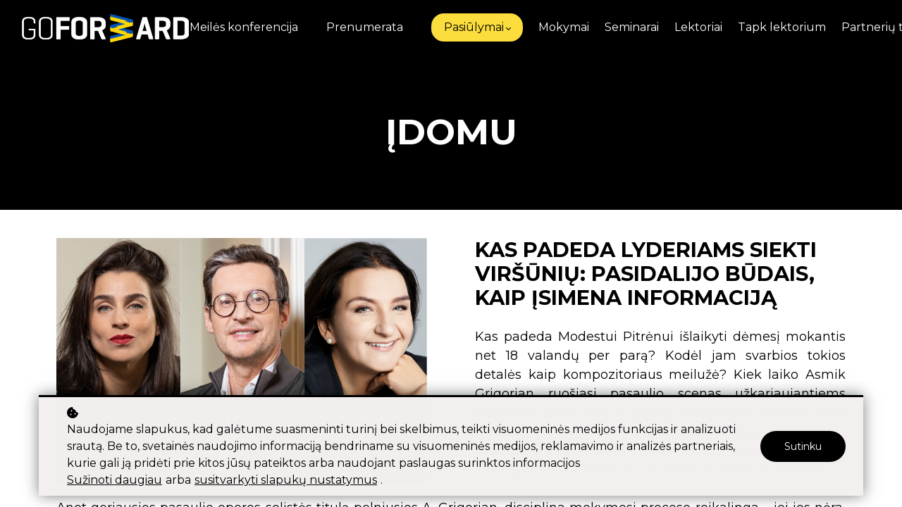

--- FILE ---
content_type: text/html;charset=UTF-8
request_url: https://www.goforward.academy/blog/kas-padeda-lyderiams-siekti-virsuniu
body_size: 54334
content:

<!DOCTYPE html>
<html lang="en">
    <head>
        
    <title>Kas padeda lyderiams siekti viršūnių: pasidalijo būdais, kaip įsimena informaciją </title>


     <meta charset="UTF-8"> 
     <meta name="viewport" content="width=device-width, initial-scale=1"> 
     <meta name="description" content="Kas padeda Modestui Pitrėnui išlaikyti dėmesį mokantis net 18 valandų per parą? Kodėl jam svarbios tokios detalės kaip kompozitoriaus meilužė? Kiek laiko Asmik Grigorian ruošiasi pasaulio scenas užkariaujantiems pasirodymams? Kokius būdus mokymuisi naudoja šioje srityje jau ketvirtį amžiaus dirbanti Austėja Landsbergienė? Savo mokymosi įpročiais dalijasi inovatyvios platformos „Go Forward Academy“ lektoriai.  "> 
     <meta name="twitter:card" content="summary_large_image"> 
     <meta name="twitter:site" content="@"> 
     <meta name="twitter:title" content="Kas padeda lyderiams siekti viršūnių: pasidalijo būdais, kaip įsimena informaciją "> 
     <meta name="twitter:description" content="Kas padeda Modestui Pitrėnui išlaikyti dėmesį mokantis net 18 valandų per parą? Kodėl jam svarbios tokios detalės kaip kompozitoriaus meilužė? Kiek laiko Asmik Grigorian ruošiasi pasaulio scenas užkariaujantiems pasirodymams? Kokius būdus mokymuisi naudoja šioje srityje jau ketvirtį amžiaus dirbanti Austėja Landsbergienė? Savo mokymosi įpročiais dalijasi inovatyvios platformos „Go Forward Academy“ lektoriai.  "> 
     <meta name="twitter:image" content="https://lwfiles.mycourse.app/goforwardacademy-public/0988e88982233c51f9952bc2fe6ce954.jpeg"> 
     <meta property="og:title" content="Kas padeda lyderiams siekti viršūnių: pasidalijo būdais, kaip įsimena informaciją "> 
     <meta property="og:url" content="https://www.goforward.academy/blog/kas-padeda-lyderiams-siekti-virsuniu"> 
     <meta property="og:type" content="article"> 
     <meta property="og:image" content="https://lwfiles.mycourse.app/goforwardacademy-public/0988e88982233c51f9952bc2fe6ce954.jpeg"> 
     <meta property="og:description" content="Kas padeda Modestui Pitrėnui išlaikyti dėmesį mokantis net 18 valandų per parą? Kodėl jam svarbios tokios detalės kaip kompozitoriaus meilužė? Kiek laiko Asmik Grigorian ruošiasi pasaulio scenas užkariaujantiems pasirodymams? Kokius būdus mokymuisi naudoja šioje srityje jau ketvirtį amžiaus dirbanti Austėja Landsbergienė? Savo mokymosi įpročiais dalijasi inovatyvios platformos „Go Forward Academy“ lektoriai.  "> 
     <meta property="article:publisher" content="https://www.facebook.com/GoForwardAkademija"> 
     <meta name="csrf-token" content="32b7dfc9bd2c29c33c865e23ac208ff97aef7de7f1b1fb1cc3aca74ef4a5f27b"> 

    <link rel="canonical" href="https://www.goforward.academy/blog/kas-padeda-lyderiams-siekti-virsuniu"/>
		<link rel="icon" type="image/png" href="https://lwfiles.mycourse.app/goforwardacademy-public/4fcd2ba6e8884d5447e86e4953f460e4.png">
		<link rel="apple-touch-icon" type="image/png" href="https://lwfiles.mycourse.app/goforwardacademy-public/4fcd2ba6e8884d5447e86e4953f460e4.png">
		<script type='text/javascript'>var me=false;var environment='production';var imagePath='https://cdn.mycourse.app/v3.74.2';var server='//www.goforward.academy/api/';var fileServer='https://api.eu-w3.learnworlds.com/';var api='https://api.eu-w3.learnworlds.com/';var lw_client='603605f17e1fa9632936a3a3';var serverImg='https://lwfiles.mycourse.app/goforwardacademy-public/';var subscriptionMode=false;var paymentsURL='https://www.goforward.academy/payment?product_id=';var clientURL='//www.goforward.academy';var SITENAME='GoForward Academy';var WHITELABEL=true;var WHITELABEL_SETTINGS='{"learn_more_admin_disabled":false,"learn_more_others_disabled":false}';var BILLING='C';var SITE_AFFILIATES={"active":false,"commissionRate":10,"cookieExpiration":30,"maturation":30,"selfRegister":true,"displayAffiliateCustomers":false,"displayAffiliateLeads":false,"products":[],"paymentMethods":["paypal"],"agreement":"","minAffiliateCommissionStatus":"mature","afterLoginNavigation":{"type":"dashboard","url":"","page":{"title":"Home","slug":"home"}}};var LWSettings={"deactive_components":{"ebook":false},"components_settings":{"dailynews":{"categories":false},"posts":{"tips":false,"livecode":false}}};var LWClient={"promotions":true,"bundles":true,"integrations":true,"advanced_integrations":true,"financial_gateways":true,"theming":true,"pages_templates":true,"pages_builder_starter":true,"pages_builder_advanced_templates":true,"course_unit_completion":true,"course_unit_navigation_sequential":true,"course_unit_navigation":true,"pages_builder":true,"instructors":25,"seat_managers":10,"affiliates":true,"affiliates_partial":true,"question_bank":true,"account_manager":true,"certifications":true,"import_assessment_from_xls":true,"advanced_analytics":true,"free_courses":true,"private_courses":true,"private_enroll":true,"interactive_video":true,"white_label":true,"gamification":true,"includes":true,"admins":true,"ebooks":true,"social":true,"multilanguage":true,"subscriptions":true,"videouploader":true,"api":true,"webhooks":true,"thank_you_page":true,"after_purchase_partial_settings":true,"after_purchase_settings":true,"pdf_watermark":true,"video_watermark":true,"video_transcript":true,"video_subtitles":true,"video_headings":true,"video_skin":true,"video_elements_basic":true,"video_elements_advanced":true,"video_thumbnail":true,"video_on_click_actions":true,"video_on_show_actions":true,"integration_zoom":true,"integration_webex":true,"integration_google_meet":true,"integration_teams":true,"integration_calendly":true,"integration_hubspot":true,"livesession_multiple_accounts":true,"scorm":true,"graded_scorm":true,"analytics_advanced_queries":true,"analytics_simple_queries":true,"custom_fonts":true,"custom_code_liquid_expressions":true,"mobile_app_submit":true,"file_assignment_course_unit":true,"popups":9223372036854775807,"user_login_permission":true,"site_flavor_export":true,"site_flavor_import":true,"site_templates":9223372036854775807,"report_scheduled_tasks_allowed":20,"bulk_actions":true,"import_users":true,"import_tags":true,"custom_auth_url":true,"new_assessment_marketing_form":true,"new_assessment_file_upload":true,"webcam_upload":true,"audio_upload":true,"saml":true,"openid":true,"user_roles_create_custom":true,"user_roles_segment":true,"user_impersonation":true,"user_roles_custom_roles_create_edit":9223372036854775807,"user_roles_predefined_roles_edit":true,"user_roles_assignable_user_roles":true,"user_roles_total_users_for_all_custom_roles":9223372036854775807,"automations":true,"user_groups":true,"user_groups_max_members":200,"nps":true,"qualification":true,"mobile_analytics":true,"signup_eligibility":true,"user_progress-mark-complete":true,"funnels":9223372036854775807,"tag_manager":true,"domain_rename":true,"mass_mails":true,"ai_reporting":true,"digital_credentials":true,"cross_school_resource_sharing":true,"same_school_resource_sharing_sync":true,"user_progress_matrix":true,"course_progress_matrix":true,"after_login_pages_based_on_user_tag":true,"assessments_video_response_time":40,"assessments_audio_response_time":120,"assessments_file_upload_size":20,"site_allowed_num_sso_settings":3,"referrals":true};var oauthInfo='lw_client=603605f17e1fa9632936a3a3&access_token=';var assetsPath='https://cdn.mycourse.app/v3.74.2/_cdnAssets';var PAGES_IN_TOPBAR=[];var currencySymbol='€';var currencyCode='EUR';var currencySymbolPosition='LEFT_SIGN_NO_SPACE';var currencyDecimalsSeparator='.';var currencyThousandsSeparator=',';var currencyDecimalsNum='2';var currencyUseVedic=false;var SOCIAL_LOGINS=["google"];var ACTIVE_SSO_CONNECTIONS=[];var LW_AUTH_ENABLED=true;var SCHOOL_LOGO='ac1515e1f9246f50f057560a67211cf8.png';var LOGIN_FORM_TEMPLATE='loginForm2';var LOGIN_FORM_IMAGE='';var LWPackage='learning_center_299';var GATEWAYS=["stripe"];var COURSE_CONTINUE_SETTING=false;var MOBILE_SETTINGS={"mobile_logo":"","mobile_site_name":"","mobile_landing_page":null,"mobile_description":"Login to start learning","mobile_social_facebook_text":"Sign in with Facebook","mobile_social_twitter_text":"Sign in with Twitter","mobile_social_linkedin_text":"Sign in with Linkedin","mobile_social_google_text":"Sign in with Google","disabled_signup_alert_title":"Registration Disabled","disabled_signup_alert_text":"Please visit the school page from your browser in order to register and then use the app to access your courses.","disabled_signup_label_translation":"Registration is unavailable while using the app","mobile_signup":false,"mobile_social_display":false,"mobile_display_free_courses":false,"mobile_display_paid_courses":false,"mobile_allow_purchase":false};var DP_SETTINGS={"type":"all","cookies":true,"marketing":true,"email":true,"deletion_request":true};var WEGLOT_ACTIVE=false;var DP_EU=false;var SITE_DISABLE_SIGNUP=false;var SITE_TRIGGER_USER_SIGNUP_ELIGIBILITY_CHECK=false;var ACTIVE_SITE_TEMPLATE='603607a080cccc7d9b171dfe';var SITE_SOCIAL_FACEBOOK='https://www.facebook.com/GoForwardAkademija';var SITE_SOCIAL_TWITTER='';var SITE_SOCIAL_INSTAGRAM='https://www.instagram.com/goforwardacademy/';var SITE_SOCIAL_YOUTUBE='';var SITE_SOCIAL_LINKEDIN='https://www.linkedin.com/company/go-forward-academy/';var SITE_SOCIAL_PINTEREST='';var SITE_DISABLED_APPS=["workpad"];var USER_CUSTOM_FIELDS=[{"active":true,"required":true,"name":"Registruojantis puslapyje sutinku su ","signup_name":"Registruojantis puslapyje sutinku su ","type":"checkbox","key":"cf_du","icon_id":"nameIcon","icon_class":"","autotag":false,"user_value":true,"placeholder":null,"enable_validation":false,"constraint_rule":"custom","validation_regex":"\/\/","validation_fail_message":"","checkbox_label":"<a href=\"https:\/\/goforwardacademy.learnworlds.com\/privacy\">Privatumo politika<\/a><br><a href=\"https:\/\/goforwardacademy.learnworlds.com\/cookies\">Slapuk\u0173 politika<\/a><br><a href=\"https:\/\/goforwardacademy.learnworlds.com\/terms\">Bendrosiomis s\u0105lygomis<\/a>"},{"active":false,"required":false,"name":"Sutinku su ","signup_name":"Sutinku su ","type":"checkbox","key":"cf_sutinkusu","icon_id":"nameIcon","icon_class":"","autotag":false,"user_value":null,"placeholder":null,"enable_validation":false,"constraint_rule":"custom","validation_regex":"\/\/","validation_fail_message":"","checkbox_label":"<a href=\"https:\/\/goforwardacademy.learnworlds.com\/privacy\/\">Privatumo politika<\/a>","options":[{"field_name":"Privatumo politika","field_value":"Privatumo politika"}]}];var USER_SIGNUP_FIELDS=[{"active":true,"required":true,"type":"text","name":"username","order":"10","translationKey":"common.sign_up_what_name","placeholderTranslationKey":"common.sign_up_name"},{"active":true,"required":true,"type":"email","name":"email","order":"20","translationKey":"common.sign_up_what_email","placeholderTranslationKey":"common.sign_up_email"},{"active":true,"required":true,"type":"password","name":"password","order":"30","translationKey":"common.sign_up_what_password","placeholderTranslationKey":"common.sign_up_password"},{"active":true,"required":false,"name":"optin","order":"160","translationKey":"common.sign_up_optin","type":"checkbox"},{"active":true,"required":true,"name":"Registruojantis puslapyje sutinku su ","signup_name":"Registruojantis puslapyje sutinku su ","type":"checkbox","key":"cf_du","icon_id":"nameIcon","icon_class":"","autotag":false,"user_value":true,"placeholder":null,"enable_validation":false,"constraint_rule":"custom","validation_regex":"\/\/","validation_fail_message":"","checkbox_label":"<a href=\"https:\/\/goforwardacademy.learnworlds.com\/privacy\">Privatumo politika<\/a><br><a href=\"https:\/\/goforwardacademy.learnworlds.com\/cookies\">Slapuk\u0173 politika<\/a><br><a href=\"https:\/\/goforwardacademy.learnworlds.com\/terms\">Bendrosiomis s\u0105lygomis<\/a>","translationKey":"","customField":true}];var STYLES_CUSTOM_FONTS=[];var INVOICE_ADDITIONAL=false;var INVOICE_ADDITIONAL_REQUIRED=false;var INVOICE_ADDITIONAL_AUTOFILLED=false;var INVOICE_ADDITIONAL_LABEL='';var INVOICE_ADDITIONAL_TITLE='Perka įmonė? Įrašykite įmonės duomenis';var FINANCIAL_BILLING_INFO={"active":true,"locked":{"bf_name":{"values":{"active":true,"required":true},"disable":{"active":true,"required":true},"integrations":["stripe"]},"bf_address":{"values":{"active":true,"required":true},"disable":{"active":true,"required":true},"integrations":["stripe"]},"bf_country":{"values":{"active":true,"required":true},"disable":{"active":true,"required":true},"integrations":["stripe"]},"bf_postalcode":{"values":{"active":true,"required":true},"disable":{"active":true,"required":true},"integrations":["stripe"]},"bf_city":{"values":{"active":true},"disable":{"active":true},"integrations":["stripe"]},"bf_brazilian_tax_id":{"values":{"active":true},"disable":{"active":true},"integrations":["stripe"]},"bf_brazilian_states":{"values":{"active":true},"disable":{"active":true},"integrations":["stripe"]}},"standard_enabled":true,"standard":[{"active":true,"required":true,"name":"Name","signup_name":null,"type":"text","key":"bf_name","icon_id":"nameIcon","icon_class":"","user_value":null,"placeholder":null,"enable_validation":false,"constraint_rule":"custom","validation_regex":"\/\/","validation_fail_message":"","checkbox_label":null,"isFullWidth":false},{"active":true,"required":true,"name":"Address","signup_name":null,"type":"text","key":"bf_address","icon_id":"nameIcon","icon_class":"","user_value":null,"placeholder":null,"enable_validation":false,"constraint_rule":"custom","validation_regex":"\/\/","validation_fail_message":"","checkbox_label":null,"isFullWidth":false},{"active":true,"required":false,"name":"City","signup_name":null,"type":"text","key":"bf_city","icon_id":"nameIcon","icon_class":"","user_value":null,"placeholder":null,"enable_validation":false,"constraint_rule":"custom","validation_regex":"\/\/","validation_fail_message":"","checkbox_label":null,"isFullWidth":false},{"active":true,"required":true,"name":"Postal code","signup_name":null,"type":"text","key":"bf_postalcode","icon_id":"nameIcon","icon_class":"","user_value":null,"placeholder":null,"enable_validation":false,"constraint_rule":"custom","validation_regex":"\/\/","validation_fail_message":"","checkbox_label":null,"isFullWidth":false},{"active":true,"required":true,"name":"Country","signup_name":null,"type":"dropdown","key":"bf_country","icon_id":"nameIcon","icon_class":"","user_value":null,"placeholder":null,"enable_validation":false,"constraint_rule":"custom","validation_regex":"\/\/","validation_fail_message":"","checkbox_label":null,"isFullWidth":false,"options":[{"field_name":"Afghanistan","field_value":"AF"},{"field_name":"\u00c5land Islands","field_value":"AX"},{"field_name":"Albania","field_value":"AL"},{"field_name":"Algeria","field_value":"DZ"},{"field_name":"American Samoa","field_value":"AS"},{"field_name":"Andorra","field_value":"AD"},{"field_name":"Angola","field_value":"AO"},{"field_name":"Anguilla","field_value":"AI"},{"field_name":"Antarctica","field_value":"AQ"},{"field_name":"Antigua and Barbuda","field_value":"AG"},{"field_name":"Argentina","field_value":"AR"},{"field_name":"Armenia","field_value":"AM"},{"field_name":"Aruba","field_value":"AW"},{"field_name":"Australia","field_value":"AU"},{"field_name":"Austria","field_value":"AT"},{"field_name":"Azerbaijan","field_value":"AZ"},{"field_name":"Bahamas","field_value":"BS"},{"field_name":"Bahrain","field_value":"BH"},{"field_name":"Bangladesh","field_value":"BD"},{"field_name":"Barbados","field_value":"BB"},{"field_name":"Belarus","field_value":"BY"},{"field_name":"Belgium","field_value":"BE"},{"field_name":"Belize","field_value":"BZ"},{"field_name":"Benin","field_value":"BJ"},{"field_name":"Bermuda","field_value":"BM"},{"field_name":"Bhutan","field_value":"BT"},{"field_name":"Bolivia, Plurinational State of","field_value":"BO"},{"field_name":"Bonaire, Sint Eustatius and Saba","field_value":"BQ"},{"field_name":"Bosnia and Herzegovina","field_value":"BA"},{"field_name":"Botswana","field_value":"BW"},{"field_name":"Bouvet Island","field_value":"BV"},{"field_name":"Brazil","field_value":"BR"},{"field_name":"British Indian Ocean Territory","field_value":"IO"},{"field_name":"Brunei Darussalam","field_value":"BN"},{"field_name":"Bulgaria","field_value":"BG"},{"field_name":"Burkina Faso","field_value":"BF"},{"field_name":"Burundi","field_value":"BI"},{"field_name":"Cambodia","field_value":"KH"},{"field_name":"Cameroon","field_value":"CM"},{"field_name":"Canada","field_value":"CA"},{"field_name":"Cape Verde","field_value":"CV"},{"field_name":"Cayman Islands","field_value":"KY"},{"field_name":"Central African Republic","field_value":"CF"},{"field_name":"Chad","field_value":"TD"},{"field_name":"Chile","field_value":"CL"},{"field_name":"China","field_value":"CN"},{"field_name":"Christmas Island","field_value":"CX"},{"field_name":"Cocos (Keeling) Islands","field_value":"CC"},{"field_name":"Colombia","field_value":"CO"},{"field_name":"Comoros","field_value":"KM"},{"field_name":"Congo","field_value":"CG"},{"field_name":"Congo, the Democratic Republic of the","field_value":"CD"},{"field_name":"Cook Islands","field_value":"CK"},{"field_name":"Costa Rica","field_value":"CR"},{"field_name":"C\u00f4te d'Ivoire","field_value":"CI"},{"field_name":"Croatia","field_value":"HR"},{"field_name":"Cuba","field_value":"CU"},{"field_name":"Cura\u00e7ao","field_value":"CW"},{"field_name":"Cyprus","field_value":"CY"},{"field_name":"Czech Republic","field_value":"CZ"},{"field_name":"Denmark","field_value":"DK"},{"field_name":"Djibouti","field_value":"DJ"},{"field_name":"Dominica","field_value":"DM"},{"field_name":"Dominican Republic","field_value":"DO"},{"field_name":"Ecuador","field_value":"EC"},{"field_name":"Egypt","field_value":"EG"},{"field_name":"El Salvador","field_value":"SV"},{"field_name":"Equatorial Guinea","field_value":"GQ"},{"field_name":"Eritrea","field_value":"ER"},{"field_name":"Estonia","field_value":"EE"},{"field_name":"Ethiopia","field_value":"ET"},{"field_name":"Falkland Islands (Malvinas)","field_value":"FK"},{"field_name":"Faroe Islands","field_value":"FO"},{"field_name":"Fiji","field_value":"FJ"},{"field_name":"Finland","field_value":"FI"},{"field_name":"France","field_value":"FR"},{"field_name":"French Guiana","field_value":"GF"},{"field_name":"French Polynesia","field_value":"PF"},{"field_name":"French Southern Territories","field_value":"TF"},{"field_name":"Gabon","field_value":"GA"},{"field_name":"Gambia","field_value":"GM"},{"field_name":"Georgia","field_value":"GE"},{"field_name":"Germany","field_value":"DE"},{"field_name":"Ghana","field_value":"GH"},{"field_name":"Gibraltar","field_value":"GI"},{"field_name":"Greece","field_value":"GR"},{"field_name":"Greenland","field_value":"GL"},{"field_name":"Grenada","field_value":"GD"},{"field_name":"Guadeloupe","field_value":"GP"},{"field_name":"Guam","field_value":"GU"},{"field_name":"Guatemala","field_value":"GT"},{"field_name":"Guernsey","field_value":"GG"},{"field_name":"Guinea","field_value":"GN"},{"field_name":"Guinea-Bissau","field_value":"GW"},{"field_name":"Guyana","field_value":"GY"},{"field_name":"Haiti","field_value":"HT"},{"field_name":"Heard Island and McDonald Islands","field_value":"HM"},{"field_name":"Holy See (Vatican City State)","field_value":"VA"},{"field_name":"Honduras","field_value":"HN"},{"field_name":"Hong Kong","field_value":"HK"},{"field_name":"Hungary","field_value":"HU"},{"field_name":"Iceland","field_value":"IS"},{"field_name":"India","field_value":"IN"},{"field_name":"Indonesia","field_value":"ID"},{"field_name":"Iran, Islamic Republic of","field_value":"IR"},{"field_name":"Iraq","field_value":"IQ"},{"field_name":"Ireland","field_value":"IE"},{"field_name":"Isle of Man","field_value":"IM"},{"field_name":"Israel","field_value":"IL"},{"field_name":"Italy","field_value":"IT"},{"field_name":"Jamaica","field_value":"JM"},{"field_name":"Japan","field_value":"JP"},{"field_name":"Jersey","field_value":"JE"},{"field_name":"Jordan","field_value":"JO"},{"field_name":"Kazakhstan","field_value":"KZ"},{"field_name":"Kenya","field_value":"KE"},{"field_name":"Kiribati","field_value":"KI"},{"field_name":"Korea, Democratic People's Republic of","field_value":"KP"},{"field_name":"Korea, Republic of","field_value":"KR"},{"field_name":"Kuwait","field_value":"KW"},{"field_name":"Kyrgyzstan","field_value":"KG"},{"field_name":"Lao People's Democratic Republic","field_value":"LA"},{"field_name":"Latvia","field_value":"LV"},{"field_name":"Lebanon","field_value":"LB"},{"field_name":"Lesotho","field_value":"LS"},{"field_name":"Liberia","field_value":"LR"},{"field_name":"Libya","field_value":"LY"},{"field_name":"Liechtenstein","field_value":"LI"},{"field_name":"Lithuania","field_value":"LT"},{"field_name":"Luxembourg","field_value":"LU"},{"field_name":"Macao","field_value":"MO"},{"field_name":"Macedonia, the former Yugoslav Republic of","field_value":"MK"},{"field_name":"Madagascar","field_value":"MG"},{"field_name":"Malawi","field_value":"MW"},{"field_name":"Malaysia","field_value":"MY"},{"field_name":"Maldives","field_value":"MV"},{"field_name":"Mali","field_value":"ML"},{"field_name":"Malta","field_value":"MT"},{"field_name":"Marshall Islands","field_value":"MH"},{"field_name":"Martinique","field_value":"MQ"},{"field_name":"Mauritania","field_value":"MR"},{"field_name":"Mauritius","field_value":"MU"},{"field_name":"Mayotte","field_value":"YT"},{"field_name":"Mexico","field_value":"MX"},{"field_name":"Micronesia, Federated States of","field_value":"FM"},{"field_name":"Moldova, Republic of","field_value":"MD"},{"field_name":"Monaco","field_value":"MC"},{"field_name":"Mongolia","field_value":"MN"},{"field_name":"Montenegro","field_value":"ME"},{"field_name":"Montserrat","field_value":"MS"},{"field_name":"Morocco","field_value":"MA"},{"field_name":"Mozambique","field_value":"MZ"},{"field_name":"Myanmar","field_value":"MM"},{"field_name":"Namibia","field_value":"NA"},{"field_name":"Nauru","field_value":"NR"},{"field_name":"Nepal","field_value":"NP"},{"field_name":"Netherlands","field_value":"NL"},{"field_name":"New Caledonia","field_value":"NC"},{"field_name":"New Zealand","field_value":"NZ"},{"field_name":"Nicaragua","field_value":"NI"},{"field_name":"Niger","field_value":"NE"},{"field_name":"Nigeria","field_value":"NG"},{"field_name":"Niue","field_value":"NU"},{"field_name":"Norfolk Island","field_value":"NF"},{"field_name":"Northern Mariana Islands","field_value":"MP"},{"field_name":"Norway","field_value":"NO"},{"field_name":"Oman","field_value":"OM"},{"field_name":"Pakistan","field_value":"PK"},{"field_name":"Palau","field_value":"PW"},{"field_name":"Palestinian Territory, Occupied","field_value":"PS"},{"field_name":"Panama","field_value":"PA"},{"field_name":"Papua New Guinea","field_value":"PG"},{"field_name":"Paraguay","field_value":"PY"},{"field_name":"Peru","field_value":"PE"},{"field_name":"Philippines","field_value":"PH"},{"field_name":"Pitcairn","field_value":"PN"},{"field_name":"Poland","field_value":"PL"},{"field_name":"Portugal","field_value":"PT"},{"field_name":"Puerto Rico","field_value":"PR"},{"field_name":"Qatar","field_value":"QA"},{"field_name":"R\u00e9union","field_value":"RE"},{"field_name":"Romania","field_value":"RO"},{"field_name":"Russian Federation","field_value":"RU"},{"field_name":"Rwanda","field_value":"RW"},{"field_name":"Saint Barth\u00e9lemy","field_value":"BL"},{"field_name":"Saint Helena, Ascension and Tristan da Cunha","field_value":"SH"},{"field_name":"Saint Kitts and Nevis","field_value":"KN"},{"field_name":"Saint Lucia","field_value":"LC"},{"field_name":"Saint Martin (French part)","field_value":"MF"},{"field_name":"Saint Pierre and Miquelon","field_value":"PM"},{"field_name":"Saint Vincent and the Grenadines","field_value":"VC"},{"field_name":"Samoa","field_value":"WS"},{"field_name":"San Marino","field_value":"SM"},{"field_name":"Sao Tome and Principe","field_value":"ST"},{"field_name":"Saudi Arabia","field_value":"SA"},{"field_name":"Senegal","field_value":"SN"},{"field_name":"Serbia","field_value":"RS"},{"field_name":"Seychelles","field_value":"SC"},{"field_name":"Sierra Leone","field_value":"SL"},{"field_name":"Singapore","field_value":"SG"},{"field_name":"Sint Maarten (Dutch part)","field_value":"SX"},{"field_name":"Slovakia","field_value":"SK"},{"field_name":"Slovenia","field_value":"SI"},{"field_name":"Solomon Islands","field_value":"SB"},{"field_name":"Somalia","field_value":"SO"},{"field_name":"South Africa","field_value":"ZA"},{"field_name":"South Georgia and the South Sandwich Islands","field_value":"GS"},{"field_name":"South Sudan","field_value":"SS"},{"field_name":"Spain","field_value":"ES"},{"field_name":"Sri Lanka","field_value":"LK"},{"field_name":"Sudan","field_value":"SD"},{"field_name":"Suriname","field_value":"SR"},{"field_name":"Svalbard and Jan Mayen","field_value":"SJ"},{"field_name":"Swaziland","field_value":"SZ"},{"field_name":"Sweden","field_value":"SE"},{"field_name":"Switzerland","field_value":"CH"},{"field_name":"Syrian Arab Republic","field_value":"SY"},{"field_name":"Taiwan","field_value":"TW"},{"field_name":"Tajikistan","field_value":"TJ"},{"field_name":"Tanzania, United Republic of","field_value":"TZ"},{"field_name":"Thailand","field_value":"TH"},{"field_name":"Timor-Leste","field_value":"TL"},{"field_name":"Togo","field_value":"TG"},{"field_name":"Tokelau","field_value":"TK"},{"field_name":"Tonga","field_value":"TO"},{"field_name":"Trinidad and Tobago","field_value":"TT"},{"field_name":"Tunisia","field_value":"TN"},{"field_name":"Turkey","field_value":"TR"},{"field_name":"Turkmenistan","field_value":"TM"},{"field_name":"Turks and Caicos Islands","field_value":"TC"},{"field_name":"Tuvalu","field_value":"TV"},{"field_name":"Uganda","field_value":"UG"},{"field_name":"Ukraine","field_value":"UA"},{"field_name":"United Arab Emirates","field_value":"AE"},{"field_name":"United Kingdom","field_value":"GB"},{"field_name":"United States","field_value":"US"},{"field_name":"United States Minor Outlying Islands","field_value":"UM"},{"field_name":"Uruguay","field_value":"UY"},{"field_name":"Uzbekistan","field_value":"UZ"},{"field_name":"Vanuatu","field_value":"VU"},{"field_name":"Venezuela, Bolivarian Republic of","field_value":"VE"},{"field_name":"Viet Nam","field_value":"VN"},{"field_name":"Virgin Islands, British","field_value":"VG"},{"field_name":"Virgin Islands, U.S.","field_value":"VI"},{"field_name":"Wallis and Futuna","field_value":"WF"},{"field_name":"Western Sahara","field_value":"EH"},{"field_name":"Yemen","field_value":"YE"},{"field_name":"Zambia","field_value":"ZM"},{"field_name":"Zimbabwe","field_value":"ZW"}]},{"active":true,"required":false,"name":"Business TAX ID","signup_name":null,"type":"text","key":"bf_taxid","icon_id":"nameIcon","icon_class":"","user_value":null,"placeholder":null,"enable_validation":false,"constraint_rule":"custom","validation_regex":"\/\/","validation_fail_message":"","checkbox_label":null,"isFullWidth":false}],"boleto":[{"active":true,"required":false,"name":"Brazilian Tax ID","signup_name":null,"type":"text","key":"bf_brazilian_tax_id","icon_id":"nameIcon","icon_class":"","user_value":null,"placeholder":null,"enable_validation":true,"constraint_rule":"custom","validation_regex":"\/^([0-9]{3}|[0-9]{2}).[0-9]{3}.[0-9]{3}([-][0-9]{2}|(\/([0-9]{4}\\-([0-9]{2}))))$\/","validation_fail_message":"Invalid Tax id format. Example 000.000.000-00 or 00.000.000\/0000-00","checkbox_label":null,"isFullWidth":false},{"active":true,"required":false,"name":"Brazilian State","signup_name":null,"type":"dropdown","key":"bf_brazilian_states","icon_id":"nameIcon","icon_class":"","user_value":null,"placeholder":null,"enable_validation":false,"constraint_rule":"custom","validation_regex":"\/\/","validation_fail_message":"","checkbox_label":null,"isFullWidth":false,"options":[{"field_name":"Acre","field_value":"AC"},{"field_name":"Alagoas","field_value":"AL"},{"field_name":"Amap\u00e1","field_value":"AP"},{"field_name":"Amazonas","field_value":"AM"},{"field_name":"Bahia","field_value":"BA"},{"field_name":"Cear\u00e1","field_value":"CE"},{"field_name":"Distrito Federal","field_value":"DF"},{"field_name":"Esp\u00edrito Santo","field_value":"ES"},{"field_name":"Goi\u00e1s","field_value":"GO"},{"field_name":"Maranh\u00e3o","field_value":"MA"},{"field_name":"Mato Grosso","field_value":"MT"},{"field_name":"Mato Grosso do Sul","field_value":"MS"},{"field_name":"Minas Gerais","field_value":"MG"},{"field_name":"Par\u00e1","field_value":"PA"},{"field_name":"Para\u00edba","field_value":"PB"},{"field_name":"Paran\u00e1","field_value":"PR"},{"field_name":"Pernambuco","field_value":"PE"},{"field_name":"Piau\u00ed","field_value":"PI"},{"field_name":"Rio de Janeiro","field_value":"RJ"},{"field_name":"Rio Grande do Norte","field_value":"RN"},{"field_name":"Rio Grande do Sul","field_value":"RS"},{"field_name":"Rond\u00f4nia","field_value":"RO"},{"field_name":"Roraima","field_value":"RR"},{"field_name":"Santa Catarina","field_value":"SC"},{"field_name":"S\u00e3o Paulo","field_value":"SP"},{"field_name":"Sergipe","field_value":"SE"},{"field_name":"Tocantins","field_value":"TO"}]}],"boleto_enabled":false,"fields":[]};var TAX_SERVICE={"name":"","enabled":null,"has_billing_details":false,"has_checkout_tax_analysis":false,"has_stripe_tax_rates":false,"has_invoice_preview":false,"has_business_tax_validation":false,"throws_errors":false};var STRIPE_ACCOUNT_COUNTRY='LT';var STRIPE_CONNECT_ACCOUNT_ID='acct_1ISkFuDg8YNSXus4';var ACTIVE_STRIPE_SOURCE_PAYMENT_METHODS=["applepay","googlepay"];var FINANCIAL_STRIPE_BILLING_ADDRESS=false;var FINANCIAL_STRIPE_DISABLE_LINK=false;var FINANCIAL_STRIPE_VAT=false;var FINANCIAL_TERMS=false;var SCHOOL_SUPPORT={"teacher":null,"tech":null};var currentSiteTemplateStyles={"typography":{"*":{"fontFamily":"Barlow"},"learnworlds-main-text":{"fontFamily":"Montserrat"},"learnworlds-heading":{"fontFamily":"Montserrat"},"learnworlds-subheading":{"fontFamily":"Montserrat"},"learnworlds-heading3":{"fontFamily":"Montserrat"},"learnworlds-heading4":{"fontFamily":"Montserrat"},"learnworlds-button":{"fontFamily":"Barlow"},"learnworlds-input":{"fontFamily":"Barlow"},"learnworlds-heading-large":{"fontFamily":"Montserrat","fontWeight":"bold","fontSize":60,"opacity":1,"letterSpacing":0,"lineHeight":1.2,"textTransform":"uppercase"},"learnworlds-heading-normal":{"fontFamily":"Montserrat","fontWeight":"bold","fontSize":50,"opacity":1,"letterSpacing":0,"lineHeight":1.2,"textTransform":"uppercase"},"learnworlds-heading-small":{"fontSize":29,"fontWeight":"normal","letterSpacing":0,"lineHeight":1.2,"textTransform":"uppercase","fontFamily":"Montserrat"},"learnworlds-subheading-large":{"fontFamily":"Montserrat","fontWeight":"bold","fontSize":50,"opacity":1,"letterSpacing":0,"lineHeight":1.2,"textTransform":"uppercase"},"learnworlds-subheading-normal":{"fontFamily":"Montserrat","fontWeight":"bold","fontSize":29,"opacity":1,"letterSpacing":0,"lineHeight":1.2,"textTransform":"uppercase"},"learnworlds-subheading-small":{"fontSize":21,"fontWeight":"normal","letterSpacing":0,"lineHeight":1.2,"textTransform":"uppercase","fontFamily":"Montserrat"},"learnworlds-heading3-large":{"fontSize":29,"fontWeight":"bold","letterSpacing":0,"lineHeight":1.4,"textTransform":"uppercase","fontFamily":"Montserrat"},"learnworlds-heading3-normal":{"fontSize":21,"fontWeight":"bold","letterSpacing":0,"lineHeight":1.4,"textTransform":"uppercase","fontFamily":"Montserrat"},"learnworlds-heading3-small":{"fontSize":18,"fontWeight":"bold","letterSpacing":0,"lineHeight":1.4,"textTransform":"uppercase","fontFamily":"Montserrat"},"learnworlds-heading4-large":{"fontSize":21,"fontWeight":"normal","letterSpacing":0,"lineHeight":1.4,"textTransform":"uppercase","fontFamily":"Montserrat"},"learnworlds-heading4-normal":{"fontSize":18,"fontWeight":"normal","letterSpacing":0,"lineHeight":1.4,"textTransform":"uppercase","fontFamily":"Montserrat"},"learnworlds-heading4-small":{"fontSize":14,"fontWeight":"normal","letterSpacing":0,"lineHeight":1.4,"textTransform":"uppercase","fontFamily":"Montserrat"},"learnworlds-main-text-huge":{"fontSize":90,"fontWeight":"300","letterSpacing":0,"lineHeight":1,"textTransform":"none","fontFamily":"Montserrat"},"learnworlds-main-text-very-large":{"fontSize":50,"fontWeight":"normal","letterSpacing":0,"lineHeight":1.55,"textTransform":"none","fontFamily":"Montserrat"},"learnworlds-main-text-large":{"fontSize":22,"fontWeight":"normal","letterSpacing":0,"lineHeight":1.55,"textTransform":"none","fontFamily":"Montserrat"},"learnworlds-main-text-normal":{"fontSize":18,"fontWeight":"normal","letterSpacing":0,"lineHeight":1.55,"textTransform":"none","fontFamily":"Montserrat"},"learnworlds-main-text-small":{"fontSize":16,"fontWeight":"normal","letterSpacing":0,"lineHeight":1.55,"textTransform":"none","fontFamily":"Montserrat"},"learnworlds-main-text-very-small":{"fontSize":14,"fontWeight":"normal","letterSpacing":0,"lineHeight":1.55,"textTransform":"none","fontFamily":"Montserrat"},"learnworlds-main-text-tiny":{"fontSize":12,"fontWeight":"normal","letterSpacing":0,"lineHeight":1.55,"textTransform":"none","fontFamily":"Montserrat"},"learnworlds-quote-text":{"fontFamily":"Montserrat","fontSize":32,"fontWeight":"normal","letterSpacing":0,"lineHeight":1.55,"textTransform":"none"},"learnworlds-overline-text":{"fontFamily":"Montserrat","fontSize":14,"fontWeight":"bold","letterSpacing":0.1,"lineHeight":1.55,"textTransform":"uppercase"}},"input":{"learnworlds-button-large":{"fontFamily":"Montserrat","fontWeight":"normal","fontSize":20,"letterSpacing":"0","textTransform":"none","borderRadius":62,"paddingTop":20,"paddingRight":60,"paddingBottom":20,"paddingLeft":60},"learnworlds-button-normal":{"fontFamily":"Montserrat","fontWeight":"normal","fontSize":16,"letterSpacing":"0","textTransform":"none","borderRadius":36,"paddingTop":15,"paddingRight":40,"paddingBottom":15,"paddingLeft":40},"learnworlds-button-small":{"fontFamily":"Montserrat","fontWeight":"normal","fontSize":14,"letterSpacing":"0","textTransform":"none","borderRadius":30,"paddingTop":11,"paddingRight":32,"paddingBottom":11,"paddingLeft":32},"learnworlds-input-large":{"fontFamily":"Montserrat","fontSize":17,"lineHeight":"1","fontWeight":"normal","letterSpacing":"0","textTransform":"none","paddingTop":20,"paddingRight":20,"paddingBottom":20,"paddingLeft":20,"borderRadius":36},"learnworlds-input-normal":{"fontFamily":"Montserrat","fontSize":17,"lineHeight":"1","fontWeight":"normal","letterSpacing":"0","textTransform":"none","paddingTop":15,"paddingRight":15,"paddingBottom":15,"paddingLeft":15,"borderRadius":36},"learnworlds-input-small":{"fontFamily":"Montserrat","fontSize":14,"lineHeight":"1","fontWeight":"normal","letterSpacing":"0","textTransform":"none","paddingTop":11,"paddingRight":11,"paddingBottom":11,"paddingLeft":11,"borderRadius":30}},"colors":{"lw-brand-bg":{"color":"#000000","textType":"light","lessVars":{"brand-color":"#000000","text-over-brandbg-color":"@light-text-color"}},"lw-dark-bg":{"color":"#F3EFEF","textType":"dark","lessVars":{"dark-bg-color":"#F3EFEF","text-over-darkbg-color":"@dark-text-color"}},"lw-light-bg":{"color":"#F3EFEF","textType":"dark","lessVars":{"light-bg-color":"#F3EFEF","text-over-lightbg-color":"@dark-text-color"}},"lw-brand-accent1-bg":{"color":"#FBDD3D","textType":"dark","lessVars":{"brand-accent1-color":"#FBDD3D","text-over-brandaccent1bg-color":"@dark-text-color"}},"lw-brand-accent2-bg":{"color":"#FBDD3D","textType":"dark","lessVars":{"brand-accent2-color":"#FBDD3D","text-over-brandaccent2bg-color":"@dark-text-color"}},"lw-light-text":{"color":"#FFFFFF","lessVars":{"lw-light-text":"#ffffff","light-text-color":"#FFFFFF"}},"lw-dark-text":{"color":"#000000","lessVars":{"lw-dark-text":"#18364A","dark-text-color":"#000000"}},"lw-body-bg":{"color":"#FFFFFF","textType":"dark","lessVars":{"body-bg":"#ffffff","body-bg-color":"#FFFFFF","text-over-bodybg-color":"@dark-text-color"}},"lw-link-text":{"color":"#FBDD3D","lessVars":{"link-text-color":"#FBDD3D"}}},"fonts":["Montserrat","Montserrat"]};var admins_commission=false;var assessments_video_response_time=40;var assessments_audio_response_time=120;var assessments_file_upload_size=20;var COMPANION_URL='https://medialibrary.mycourse.app';var dateFormat={"short":"DD MMM YYYY","shortWithTime":"DD MMM YYYY HH:mm","long":"D MMMM, YYYY","longWithTime":"D MMMM, YYYY HH:mm"};var site_enable_contextual_cookies=false;var SITE_PASSWORD_SETTINGS={"has_unmask_enabled":false,"has_confirm_enabled":false,"minimum_characters":"6","maximum_characters":"50","check_uppercase":false,"check_lowercase":false,"check_digit":false,"check_special_chars":false};var userImpersonation=false;var activeSiteTemplate='603607a080cccc7d9b171dfe';</script>
		<script type='text/javascript'>var pageState={"id":"610a8429b90c302c3f77824c","slug":"kas-padeda-lyderiams-siekti-virsuniu","pageSource":null,"sections":{"section_1628764600065_141":{"sectionType":"section","sectionId":"section_1628764600065_141","styles":{"desktop":{"#section_1628764600065_141":[]}},"anchor":"","videoMediaData":{"params":{"autoplay":true,"mute":true,"loop":false,"popup":false}},"embedMediaData":null,"imageMediaData":null,"svgMediaData":null,"selectedMedia":null,"version":"v1","responsiveHeightClass":{"desktop":"","tablet-portrait":"","tablet-landscape":"","smartphone-portrait":"","smartphone-landscape":""},"responsiveAlignmentClass":{"desktop":"","tablet-portrait":"","tablet-landscape":"","smartphone-portrait":"","smartphone-landscape":""},"itemVisibilitySettings":null},"section_1628764462069_44":{"sectionType":"section","sectionId":"section_1628764462069_44","styles":{"desktop":{"#section_1628764462069_44":{"paddingBottom":"20px","paddingTop":"40px"}}},"anchor":"","videoMediaData":{"params":{"autoplay":true,"mute":true,"loop":false,"popup":false}},"embedMediaData":null,"imageMediaData":null,"svgMediaData":null,"selectedMedia":null,"version":"v1","responsiveHeightClass":{"desktop":"","tablet-portrait":"","tablet-landscape":"","smartphone-portrait":"","smartphone-landscape":""},"responsiveAlignmentClass":{"desktop":"","tablet-portrait":"","tablet-landscape":"","smartphone-portrait":"","smartphone-landscape":""},"itemVisibilitySettings":null},"section_1597072679641_33":{"sectionType":"section","sectionId":"section_1597072679641_33","styles":{"desktop":{"#section_1597072679641_33":{"paddingTop":"0px"}}},"anchor":"","videoMediaData":{"params":{"autoplay":true,"mute":true,"loop":false,"popup":false}},"embedMediaData":null,"imageMediaData":null,"svgMediaData":null,"selectedMedia":null,"version":"v1","responsiveHeightClass":{"desktop":"learnworlds-size-normal","tablet-portrait":"","tablet-landscape":"","smartphone-portrait":"","smartphone-landscape":""},"responsiveAlignmentClass":{"desktop":"","tablet-portrait":"","tablet-landscape":"","smartphone-portrait":"","smartphone-landscape":""},"itemVisibilitySettings":null}},"elements":{"el_1628764600072_144":{"elementType":"column-wrapper","elementId":"el_1628764600072_144","styles":null,"linkData":[],"responsiveAlignmentClass":{"desktop":"","tablet-portrait":"","tablet-landscape":"","smartphone-portrait":"","smartphone-landscape":""},"responsiveColumnGutterClass":{"desktop":"","tablet-portrait":"","tablet-landscape":"","smartphone-portrait":"","smartphone-landscape":""},"responsiveColumnsWrapperTypeClass":{"desktop":"","tablet-portrait":"","tablet-landscape":"","smartphone-portrait":"","smartphone-landscape":""},"itemVisibilitySettings":null},"el_1628764600073_145":{"elementType":"column","elementId":"el_1628764600073_145","styles":null,"linkData":[],"selectedMedia":"","imageMediaData":null,"svgMediaData":null,"responsiveAlignmentClass":{"desktop":"learnworlds-align-center","tablet-portrait":"","tablet-landscape":"","smartphone-portrait":"","smartphone-landscape":""},"itemVisibilitySettings":null},"el_1628764603897_152":{"version":"v1","elementType":"text","elementId":"el_1628764603897_152","styles":null,"linkData":[],"visibility":""},"el_1628764462077_48":{"elementType":"column-wrapper","elementId":"el_1628764462077_48","styles":null,"linkData":[],"responsiveAlignmentClass":{"desktop":"","tablet-portrait":"","tablet-landscape":"","smartphone-portrait":"","smartphone-landscape":""},"responsiveColumnGutterClass":{"desktop":"","tablet-portrait":"","tablet-landscape":"","smartphone-portrait":"","smartphone-landscape":""},"responsiveColumnsWrapperTypeClass":{"desktop":"","tablet-portrait":"","tablet-landscape":"","smartphone-portrait":"","smartphone-landscape":""},"itemVisibilitySettings":null},"el_1628764462078_49":{"elementType":"column","elementId":"el_1628764462078_49","styles":null,"linkData":[],"selectedMedia":"","imageMediaData":null,"svgMediaData":null,"responsiveAlignmentClass":{"desktop":"","tablet-portrait":"","tablet-landscape":"","smartphone-portrait":"","smartphone-landscape":""},"itemVisibilitySettings":null},"el_1628764468108_55":{"version":"v1","elementType":"image","elementId":"el_1628764468108_55","styles":null,"linkData":[],"visibility":"","imageMediaData":{"title":"Asmik Grigorian, Modestas Pitr\u0117nas, Aust\u0117ja Landsbergien\u0117","tags":[],"width":1920,"height":1280,"size":2947,"name":"\/0988e88982233c51f9952bc2fe6ce954.jpeg","access":"public","created":1629972214.690472,"modified":1629972214.690472,"id":"612766f6c93aa8038c0ee0c0","link":"https:\/\/lwfiles.mycourse.app\/goforwardacademy-public\/0988e88982233c51f9952bc2fe6ce954.jpeg","link_small":"https:\/\/api-lw9.learnworlds.com\/imagefile\/https:\/\/lwfiles.mycourse.app\/goforwardacademy-public\/0988e88982233c51f9952bc2fe6ce954.jpeg?client_id=603605f17e1fa9632936a3a3&width=350&height=0","modifiedF":"2021-08-26 13:03:34"}},"el_1628764462079_50":{"elementType":"column","elementId":"el_1628764462079_50","styles":null,"linkData":[],"selectedMedia":"","imageMediaData":null,"svgMediaData":null,"responsiveAlignmentClass":{"desktop":"","tablet-portrait":"","tablet-landscape":"","smartphone-portrait":"","smartphone-landscape":""},"itemVisibilitySettings":null},"el_1628764480008_72":{"version":"v1","elementType":"text","elementId":"el_1628764480008_72","styles":null,"linkData":[],"visibility":""},"el_1628764491421_89":{"version":"v1","elementType":"text","elementId":"el_1628764491421_89","styles":null,"linkData":[],"visibility":""},"el_1597072679758_37":{"elementType":"column-wrapper","elementId":"el_1597072679758_37","styles":null,"linkData":[],"responsiveAlignmentClass":{"desktop":"","tablet-portrait":"","tablet-landscape":"","smartphone-portrait":"","smartphone-landscape":""},"responsiveColumnGutterClass":{"desktop":"","tablet-portrait":"","tablet-landscape":"","smartphone-portrait":"","smartphone-landscape":""},"responsiveColumnsWrapperTypeClass":{"desktop":"","tablet-portrait":"","tablet-landscape":"","smartphone-portrait":"","smartphone-landscape":""},"itemVisibilitySettings":null},"el_1597072679759_38":{"elementType":"column","elementId":"el_1597072679759_38","styles":null,"linkData":[],"selectedMedia":"","imageMediaData":null,"svgMediaData":null,"responsiveAlignmentClass":{"desktop":"","tablet-portrait":"","tablet-landscape":"","smartphone-portrait":"","smartphone-landscape":""},"itemVisibilitySettings":null},"el_1597072679761_39":{"version":"v1","elementType":"text","elementId":"el_1597072679761_39","styles":null,"linkData":[],"visibility":""}},"components":[],"topbar":null,"has_single_topbar_status":null,"has_single_footer_status":null,"footer":null,"type":"blog_post","responsive_font_scale":{"desktop":100,"tablet-portrait":90,"smartphone-portrait":69,"tablet-landscape":100,"smartphone-landscape":75},"additionalData":[],"funnelId":null,"ebookData":null,"courseTitleId":null,"title":"Kas padeda lyderiams siekti vir\u0161\u016bni\u0173: pasidalijo b\u016bdais, kaip \u012fsimena informacij\u0105 ","author_name":"","image":"https:\/\/lwfiles.mycourse.app\/goforwardacademy-public\/0988e88982233c51f9952bc2fe6ce954.jpeg","description":"Kas padeda Modestui Pitr\u0117nui i\u0161laikyti d\u0117mes\u012f mokantis net 18 valand\u0173 per par\u0105? Kod\u0117l jam svarbios tokios detal\u0117s kaip kompozitoriaus meilu\u017e\u0117? Kiek laiko Asmik Grigorian ruo\u0161iasi pasaulio scenas u\u017ekariaujantiems pasirodymams? Kokius b\u016bdus mokymuisi naudoja \u0161ioje srityje jau ketvirt\u012f am\u017eiaus dirbanti Aust\u0117ja Landsbergien\u0117? Savo mokymosi \u012fpro\u010diais dalijasi inovatyvios platformos \u201eGo Forward Academy\u201c lektoriai.  ","published":1629234000,"categories":[]};</script>
		<script type='text/javascript'>var pagePopups=[];</script>
		<script type='text/javascript'>var pageGroups=[];</script>
		<script type='text/javascript'>var globalTopbar={"logged-in":{"sectionId":"section_1564405797906_0","components":{"component_1593094758262_3":{"componentType":"hamburger-menu","componentId":"component_1593094758262_3","styles":null,"animationData":null,"visibility":"","userTags":"","itemVisibilitySettings":null,"version":"v1"},"component_11111111111_0":{"componentType":"navigation-menu","componentId":"component_11111111111_0","template":"navigationMenu1","styles":{"desktop":{"#component_11111111111_0 __DOT__lw-topbar-option-link":{"font-family":"Montserrat"},"#component_11111111111_0 __DOT__lw-topbar-option-link:not(__DOT__button-like)":{"color":"#FFFFFF"}}},"activeLinkDisplay":"1","menuLinksAppearance":"textOnly","menuLinksSize":"","items":[{"label":"Meil\u0117s konferencija","addControls":true,"appearance":"","editControls":true,"subItems":[],"isOpen":false,"linkData":{"linkType":"weblink","linkTo":"https:\/\/www.goforward.academy\/meiles-konferencija\/","linkToExtra":"","linkOpen":"default","href":"https:\/\/www.goforward.academy\/meiles-konferencija\/"},"inHamburger":true,"id":"menuItem_1768481584765_340","borderRadius":0},{"label":"Prenumerata","addControls":true,"appearance":"roundedSolid","editControls":true,"subItems":[],"isOpen":false,"linkData":{"linkType":"pagelink","linkTo":"prenumeratos","linkToExtra":"","linkOpen":"default","href":"\/prenumeratos"},"inHamburger":true,"id":"menuItem_1636468388676_33","borderRadius":0.6},{"label":"Pasi\u016blymai","addControls":true,"appearance":"roundedSolidAccent1","editControls":true,"subItems":[{"label":"Dovan\u0173 kuponai","inHamburger":true,"editControls":true,"linkData":{"linkType":"weblink","linkTo":"https:\/\/goforward.lt\/shop\/","linkToExtra":"","linkOpen":"default","href":"https:\/\/goforward.lt\/shop\/"},"appearance":"","id":"menuSubItem_1732278105198_444","borderRadius":0},{"label":"Mokym\u0173 paketai","inHamburger":true,"editControls":true,"linkData":{"linkType":"weblink","linkTo":"https:\/\/www.goforward.academy\/mokymu-paketai","linkToExtra":"","linkOpen":"default","href":"https:\/\/www.goforward.academy\/mokymu-paketai"},"appearance":"","id":"menuSubItem_1732278115973_453","borderRadius":0}],"isOpen":false,"linkData":[],"inHamburger":true,"id":"menuItem_1732278094563_437","borderRadius":0.6},{"label":"Mokymai","addControls":true,"appearance":"","editControls":true,"subItems":[],"isOpen":false,"linkData":{"linkType":"pagelink","linkTo":"courses","linkToExtra":"","linkOpen":"default","href":"\/courses"},"inHamburger":true,"id":"menuItem_1600176799860_7","borderRadius":0},{"label":"Seminarai","inHamburger":true,"linkData":{"linkType":"pagelink","linkTo":"seminarai","linkToExtra":"","linkOpen":"default","href":"\/seminarai"},"addControls":true,"editControls":true,"subItems":[],"isOpen":true,"id":"menuItem_1600176794459_6","borderRadius":0},{"label":"Lektoriai","addControls":true,"appearance":"","editControls":true,"subItems":[],"isOpen":false,"linkData":{"linkType":"pagelink","linkTo":"lektoriai","linkToExtra":"","linkOpen":"default","href":"\/lektoriai"},"inHamburger":true,"id":"menuItem_1628017744645_38","borderRadius":0},{"label":"Tapk lektorium","addControls":true,"appearance":"","editControls":true,"subItems":[],"isOpen":false,"linkData":{"linkType":"pagelink","linkTo":"tapk-lektorium","linkToExtra":"","linkOpen":"default","href":"\/tapk-lektorium"},"inHamburger":true,"id":"menuItem_1658493857722_344","borderRadius":0},{"label":"Parneri\u0173 turinys","addControls":true,"appearance":"","editControls":true,"subItems":[{"label":"Baltic beauty sales academy","inHamburger":true,"editControls":true,"linkData":{"linkType":"pagelink","linkTo":"baltic-beauty-sales-academy","linkToExtra":"","linkOpen":"default","href":"\/baltic-beauty-sales-academy"},"appearance":"","id":"menuSubItem_1732278762927_592","borderRadius":0},{"label":"Marius Janulis","inHamburger":true,"editControls":true,"linkData":{"linkType":"pagelink","linkTo":"marius-janulis-clone","linkToExtra":"","linkOpen":"default","href":"\/marius-janulis-clone"},"appearance":"","id":"menuSubItem_1732643075150_339","borderRadius":0},{"label":"Julija Brodsk\u0117","inHamburger":true,"editControls":true,"linkData":{"linkType":"pagelink","linkTo":"julija-brodske","linkToExtra":"","linkOpen":"default","href":"\/julija-brodske"},"appearance":"","id":"menuSubItem_1743441104408_342","borderRadius":0}],"isOpen":false,"linkData":[],"inHamburger":true,"id":"menuItem_1732278751978_587"},{"label":"\u012edomu","addControls":true,"appearance":"","editControls":true,"subItems":[],"isOpen":false,"linkData":{"linkType":"weblink","linkTo":"https:\/\/www.goforward.academy\/blog","linkToExtra":"","linkOpen":"default","href":"https:\/\/www.goforward.academy\/blog"},"inHamburger":true,"id":"menuItem_1629986251944_8","borderRadius":0},{"label":"Mano","addControls":true,"appearance":"","editControls":true,"subItems":[{"label":"Profilis","inHamburger":true,"editControls":true,"linkData":{"linkType":"weblink","linkTo":"https:\/\/www.goforward.academy\/profile","linkToExtra":"","linkOpen":"default","href":"https:\/\/www.goforward.academy\/profile"},"appearance":"","id":"menuSubItem_1633974674115_9"},{"label":"Nustatymai","subItems":[{"id":"myProfile","label":"My Profile","inHamburger":true,"linkData":{"linkType":"appslink","inHamburger":true,"linkTo":"profile","linkToExtra":"","linkOpen":"default"}},{"id":"myAccount","label":"My Account","inHamburger":true,"linkData":{"inHamburger":true,"linkType":"appslink","linkTo":"account","linkToExtra":"","linkOpen":"default"}},{"id":"askInstructor","label":"Ask Intructor","inHamburger":true,"linkData":{"inHamburger":true,"linkType":"appslink","linkTo":"inbox","linkToExtra":"instructor","linkOpen":"default"}},{"id":"signOut","label":"Sign out","inHamburger":true,"linkData":{"inHamburger":true,"linkType":"signout"}}],"editControls":true,"id":"menuSubItem_1600176957436_22","linkData":{"linkType":"appslink","linkTo":"account","linkToExtra":"","linkOpen":"default","href":"\/account"},"borderRadius":0,"inHamburger":true},{"label":"Atsijungti","inHamburger":true,"linkData":{"inHamburger":true,"linkType":"signout"},"editControls":true,"id":"menuSubItem_1600176961892_23"}],"isOpen":false,"linkData":{"linkType":"","href":false},"inHamburger":true,"id":"menuItem_1600176933682_17","borderRadius":0}],"hoverEnabled":true,"hoverEffect":"hover-effect1","fontWeight":0,"fontSize":1.6,"letterSpacing":0,"animationData":null,"visibility":"","userTags":"","itemVisibilitySettings":null}},"sticksOnScroll":true,"transparentBackground":"","hidden":"","content":"<section class=\"js-learnworlds-section learnworlds-section lw-topbar lw-body-bg stretched-bg js-change-image-node sticky-topbar\" data-section-id=\"topbar1\" data-magic=\"background-image\" id=\"section_1564405797906_0\">\n\n    <div class=\"lw-h-row js-same-content-wrapper\">\n\n        <div class=\"learnworlds-section-content js-learnworlds-section-content full-width\" id=\"history_1664464143626_331\">\n            <div class=\"lw-cols js-same-content-wrapper\" data-node-type=\"columnWrapper\" id=\"el_1595271079236_1\">\n\n                <div class=\"lw-topbar-logo-col col flex-item with-flexible-parts ai-s flex-none justify-content-flex-start js-same-content-child\" data-node-type=\"column\" id=\"el_1593094758411_20\">\n                    <div class=\"lw-topbar-logo-wrapper flex-item with-flexible-parts va-c\">\n                        <a class=\"js-linked-node\" href=\"\/home\"><img class=\"learnworlds-element lw-logo js-change-image-node cursor-pointer\" data-node-type=\"image\" data-magic=\"image\" src=\"https:\/\/lwfiles.mycourse.app\/goforwardacademy-public\/43ed925c937b013742250c3c8b4ce765.png\" id=\"el_1593094758413_21\"><\/a>\n                    <\/div>\n                <\/div>\n\n                <div class=\"hide-tp hide-sl hide-sp col flex-item with-flexible-parts ai-s flex-1 js-same-content-child\" data-node-type=\"column\" id=\"el_1593094758419_22\"><\/div>\n\n                <div class=\"hide-tp hide-sl hide-sp col flex-item with-flexible-parts ai-s flex-1 justify-content-flex-end js-same-content-child learnworlds-align-right\" data-node-type=\"column\" id=\"el_1593094758422_23\">\n                    <div class=\"flex-item with-flexible-parts va-c\"> \n                        <div class=\"lw-topbar-menu-wrapper flexible-cnt-wrapper js-lw-flexible-wrapper js-component link-distance-normal\" data-node-type=\"navigation-menu\" id=\"component_11111111111_0\" data-random-render-menu-component=\"menu_component_1768481616513_351\">\n<nav class=\"lw-topbar-menu  with-hover     hover-effect1 \">\n\t<ul class=\"lw-topbar-options with-flexible-parts align-items-center\">\n\t\t\n\n\t\t\t\n\t\t\t\t\n\t\t\t\n\n\t\t\t\n\t\t\t\t\n\t\t\t\n\n\t\t\t\n\t\t\t\t\n\t\t\t\n\n\t\t\t\n\n\t\t\t\n\n\n\t\t\t<li class=\"lw-topbar-option\">\n\t\t\t\t\n\t\t\t\t\t<a id=\"menuItem_1768481584765_340\" style=\"font-size:1.6rem;\" href=\"https:\/\/www.goforward.academy\/meiles-konferencija\/\" class=\"lw-topbar-option-link learnworlds-main-text-normal js-menu-item lw-brand-text text-only  js-linked-node\" data-interactive-link-type=\"weblink\" data-interactive-link-var1=\"https:\/\/www.goforward.academy\/meiles-konferencija\/\" data-interactive-link-var2=\"\" data-interactive-link-window=\"default\">\n\t\t\t\t\t\t<span class=\"lw-topbar-option-link-lbl nowrap\">Meil\u0117s konferencija<\/span>\n\t\t\t\t\t\t\n\t\t\t\t\t<\/a>\n\t\t\t\t\n\n\t\t\t\t\n\t\t\t\t\t\n\t\t\t\t\n\n\t\t\t\t\n\t\t\t<\/li>\n\t\t\n\n\t\t\t\n\t\t\t\t\n\t\t\t\n\n\t\t\t\n\t\t\t\t\n\t\t\t\n\n\t\t\t\n\t\t\t\t\n\t\t\t\n\n\t\t\t\n\n\t\t\t\n\n\n\t\t\t<li class=\"lw-topbar-option\">\n\t\t\t\t\n\t\t\t\t\t<a id=\"menuItem_1636468388676_33\" style=\"font-size:1.6rem;border-radius:18px;\" href=\"\/prenumeratos\" class=\"lw-topbar-option-link learnworlds-main-text-normal js-menu-item learnworlds-button-solid-brand button-like  js-linked-node\" data-interactive-link-type=\"pagelink\" data-interactive-link-var1=\"prenumeratos\" data-interactive-link-var2=\"\" data-interactive-link-window=\"default\">\n\t\t\t\t\t\t<span class=\"lw-topbar-option-link-lbl nowrap\">Prenumerata<\/span>\n\t\t\t\t\t\t\n\t\t\t\t\t<\/a>\n\t\t\t\t\n\n\t\t\t\t\n\t\t\t\t\t\n\t\t\t\t\n\n\t\t\t\t\n\t\t\t<\/li>\n\t\t\n\n\t\t\t\n\t\t\t\t\n\t\t\t\n\n\t\t\t\n\t\t\t\t\n\t\t\t\n\n\t\t\t\n\t\t\t\t\n\t\t\t\n\n\t\t\t\n\n\t\t\t\n\n\n\t\t\t<li class=\"lw-topbar-option\">\n\t\t\t\t\n\t\t\t\t\t<div id=\"menuItem_1732278094563_437\" style=\"font-size:1.6rem;border-radius:18px;\" class=\"lw-topbar-option-link learnworlds-main-text-normal js-menu-item learnworlds-button-solid-accent1 button-like js-with-submenu-list with-submenu \">\n\t\t\t\t\t\t<span class=\"lw-topbar-option-link-lbl nowrap\">Pasi\u016blymai<\/span>\n\t\t\t\t\t\t\n\t\t\t\t\t<\/div>\n\t\t\t\t\n\n\t\t\t\t\n\t\t\t\t\t\n\t\t\t\t\t\t<ul class=\"lw-topbar-submenu js-submenu-list\" style=\"background-color: rgb(0, 0, 0);\">\n\t\t\t\t\t\t\t\n\n\t\t\t\t\t\t\t\t\n\t\t\t\t\t\t\t\t\t\n\t\t\t\t\t\t\t\t\n\n\t\t\t\t\t\t\t\t\n\t\t\t\t\t\t\t\t\t\n\t\t\t\t\t\t\t\t\n\n\t\t\t\t\t\t\t\t\n\t\t\t\t\t\t\t\t\t\n\t\t\t\t\t\t\t\t\n\n\t\t\t\t\t\t\t\t\n\n\t\t\t\t\t\t\t\t\n\n\t\t\t\t\t\t\t\t<li class=\"lw-topbar-submenu-item js-submenu-item\">\n\t\t\t\t\t\t\t\t\t\n\t\t\t\t\t\t\t\t\t\t<a id=\"menuSubItem_1732278105198_444\" style=\"font-size:1.6rem;\" href=\"https:\/\/goforward.lt\/shop\/\" class=\"lw-topbar-option-link learnworlds-main-text-normal lw-brand-text text-only  js-linked-node\" data-interactive-link-type=\"weblink\" data-interactive-link-var1=\"https:\/\/goforward.lt\/shop\/\" data-interactive-link-var2=\"\" data-interactive-link-window=\"default\">\n\t\t\t\t\t\t\t\t\t\t\tDovan\u0173 kuponai\n\t\t\t\t\t\t\t\t\t\t\t\n\t\t\t\t\t\t\t\t\t\t<\/a>\n\t\t\t\t\t\t\t\t\t\n\t\t\t\t\t\t\t\t<\/li>\n\n\t\t\t\t\t\t\t\n\n\t\t\t\t\t\t\t\t\n\t\t\t\t\t\t\t\t\t\n\t\t\t\t\t\t\t\t\n\n\t\t\t\t\t\t\t\t\n\t\t\t\t\t\t\t\t\t\n\t\t\t\t\t\t\t\t\n\n\t\t\t\t\t\t\t\t\n\t\t\t\t\t\t\t\t\t\n\t\t\t\t\t\t\t\t\n\n\t\t\t\t\t\t\t\t\n\n\t\t\t\t\t\t\t\t\n\n\t\t\t\t\t\t\t\t<li class=\"lw-topbar-submenu-item js-submenu-item\">\n\t\t\t\t\t\t\t\t\t\n\t\t\t\t\t\t\t\t\t\t<a id=\"menuSubItem_1732278115973_453\" style=\"font-size:1.6rem;\" href=\"https:\/\/www.goforward.academy\/mokymu-paketai\" class=\"lw-topbar-option-link learnworlds-main-text-normal lw-brand-text text-only  js-linked-node\" data-interactive-link-type=\"weblink\" data-interactive-link-var1=\"https:\/\/www.goforward.academy\/mokymu-paketai\" data-interactive-link-var2=\"\" data-interactive-link-window=\"default\">\n\t\t\t\t\t\t\t\t\t\t\tMokym\u0173 paketai\n\t\t\t\t\t\t\t\t\t\t\t\n\t\t\t\t\t\t\t\t\t\t<\/a>\n\t\t\t\t\t\t\t\t\t\n\t\t\t\t\t\t\t\t<\/li>\n\n\t\t\t\t\t\t\t\n\n\t\t\t\t\t\t<\/ul>\n\t\t\t\t\t\n\t\t\t\t\n\n\t\t\t\t\n\t\t\t<\/li>\n\t\t\n\n\t\t\t\n\t\t\t\t\n\t\t\t\n\n\t\t\t\n\t\t\t\t\n\t\t\t\n\n\t\t\t\n\t\t\t\t\n\t\t\t\n\n\t\t\t\n\n\t\t\t\n\n\n\t\t\t<li class=\"lw-topbar-option\">\n\t\t\t\t\n\t\t\t\t\t<a id=\"menuItem_1600176799860_7\" style=\"font-size:1.6rem;\" href=\"\/courses\" class=\"lw-topbar-option-link learnworlds-main-text-normal js-menu-item lw-brand-text text-only  js-linked-node\" data-interactive-link-type=\"pagelink\" data-interactive-link-var1=\"courses\" data-interactive-link-var2=\"\" data-interactive-link-window=\"default\">\n\t\t\t\t\t\t<span class=\"lw-topbar-option-link-lbl nowrap\">Mokymai<\/span>\n\t\t\t\t\t\t\n\t\t\t\t\t<\/a>\n\t\t\t\t\n\n\t\t\t\t\n\t\t\t\t\t\n\t\t\t\t\n\n\t\t\t\t\n\t\t\t<\/li>\n\t\t\n\n\t\t\t\n\t\t\t\t\n\t\t\t\n\n\t\t\t\n\t\t\t\t\n\t\t\t\n\n\t\t\t\n\t\t\t\t\n\t\t\t\n\n\t\t\t\n\n\t\t\t\n\n\n\t\t\t<li class=\"lw-topbar-option\">\n\t\t\t\t\n\t\t\t\t\t<a id=\"menuItem_1600176794459_6\" style=\"font-size:1.6rem;\" href=\"\/seminarai\" class=\"lw-topbar-option-link learnworlds-main-text-normal js-menu-item lw-brand-text text-only  js-linked-node\" data-interactive-link-type=\"pagelink\" data-interactive-link-var1=\"seminarai\" data-interactive-link-var2=\"\" data-interactive-link-window=\"default\">\n\t\t\t\t\t\t<span class=\"lw-topbar-option-link-lbl nowrap\">Seminarai<\/span>\n\t\t\t\t\t\t\n\t\t\t\t\t<\/a>\n\t\t\t\t\n\n\t\t\t\t\n\t\t\t\t\t\n\t\t\t\t\n\n\t\t\t\t\n\t\t\t<\/li>\n\t\t\n\n\t\t\t\n\t\t\t\t\n\t\t\t\n\n\t\t\t\n\t\t\t\t\n\t\t\t\n\n\t\t\t\n\t\t\t\t\n\t\t\t\n\n\t\t\t\n\n\t\t\t\n\n\n\t\t\t<li class=\"lw-topbar-option\">\n\t\t\t\t\n\t\t\t\t\t<a id=\"menuItem_1628017744645_38\" style=\"font-size:1.6rem;\" href=\"\/lektoriai\" class=\"lw-topbar-option-link learnworlds-main-text-normal js-menu-item lw-brand-text text-only  js-linked-node\" data-interactive-link-type=\"pagelink\" data-interactive-link-var1=\"lektoriai\" data-interactive-link-var2=\"\" data-interactive-link-window=\"default\">\n\t\t\t\t\t\t<span class=\"lw-topbar-option-link-lbl nowrap\">Lektoriai<\/span>\n\t\t\t\t\t\t\n\t\t\t\t\t<\/a>\n\t\t\t\t\n\n\t\t\t\t\n\t\t\t\t\t\n\t\t\t\t\n\n\t\t\t\t\n\t\t\t<\/li>\n\t\t\n\n\t\t\t\n\t\t\t\t\n\t\t\t\n\n\t\t\t\n\t\t\t\t\n\t\t\t\n\n\t\t\t\n\t\t\t\t\n\t\t\t\n\n\t\t\t\n\n\t\t\t\n\n\n\t\t\t<li class=\"lw-topbar-option\">\n\t\t\t\t\n\t\t\t\t\t<a id=\"menuItem_1658493857722_344\" style=\"font-size:1.6rem;\" href=\"\/tapk-lektorium\" class=\"lw-topbar-option-link learnworlds-main-text-normal js-menu-item lw-brand-text text-only  js-linked-node\" data-interactive-link-type=\"pagelink\" data-interactive-link-var1=\"tapk-lektorium\" data-interactive-link-var2=\"\" data-interactive-link-window=\"default\">\n\t\t\t\t\t\t<span class=\"lw-topbar-option-link-lbl nowrap\">Tapk lektorium<\/span>\n\t\t\t\t\t\t\n\t\t\t\t\t<\/a>\n\t\t\t\t\n\n\t\t\t\t\n\t\t\t\t\t\n\t\t\t\t\n\n\t\t\t\t\n\t\t\t<\/li>\n\t\t\n\n\t\t\t\n\t\t\t\t\n\t\t\t\n\n\t\t\t\n\t\t\t\t\n\t\t\t\n\n\t\t\t\n\t\t\t\t\n\t\t\t\n\n\t\t\t\n\n\t\t\t\n\n\n\t\t\t<li class=\"lw-topbar-option\">\n\t\t\t\t\n\t\t\t\t\t<div id=\"menuItem_1732278751978_587\" style=\"font-size:1.6rem;\" class=\"lw-topbar-option-link learnworlds-main-text-normal js-menu-item lw-brand-text text-only js-with-submenu-list with-submenu \">\n\t\t\t\t\t\t<span class=\"lw-topbar-option-link-lbl nowrap\">Parneri\u0173 turinys<\/span>\n\t\t\t\t\t\t\n\t\t\t\t\t<\/div>\n\t\t\t\t\n\n\t\t\t\t\n\t\t\t\t\t\n\t\t\t\t\t\t<ul class=\"lw-topbar-submenu js-submenu-list\" style=\"background-color: rgb(0, 0, 0);\">\n\t\t\t\t\t\t\t\n\n\t\t\t\t\t\t\t\t\n\t\t\t\t\t\t\t\t\t\n\t\t\t\t\t\t\t\t\n\n\t\t\t\t\t\t\t\t\n\t\t\t\t\t\t\t\t\t\n\t\t\t\t\t\t\t\t\n\n\t\t\t\t\t\t\t\t\n\t\t\t\t\t\t\t\t\t\n\t\t\t\t\t\t\t\t\n\n\t\t\t\t\t\t\t\t\n\n\t\t\t\t\t\t\t\t\n\n\t\t\t\t\t\t\t\t<li class=\"lw-topbar-submenu-item js-submenu-item\">\n\t\t\t\t\t\t\t\t\t\n\t\t\t\t\t\t\t\t\t\t<a id=\"menuSubItem_1732278762927_592\" style=\"font-size:1.6rem;\" href=\"\/baltic-beauty-sales-academy\" class=\"lw-topbar-option-link learnworlds-main-text-normal lw-brand-text text-only  js-linked-node\" data-interactive-link-type=\"pagelink\" data-interactive-link-var1=\"baltic-beauty-sales-academy\" data-interactive-link-var2=\"\" data-interactive-link-window=\"default\">\n\t\t\t\t\t\t\t\t\t\t\tBaltic beauty sales academy\n\t\t\t\t\t\t\t\t\t\t\t\n\t\t\t\t\t\t\t\t\t\t<\/a>\n\t\t\t\t\t\t\t\t\t\n\t\t\t\t\t\t\t\t<\/li>\n\n\t\t\t\t\t\t\t\n\n\t\t\t\t\t\t\t\t\n\t\t\t\t\t\t\t\t\t\n\t\t\t\t\t\t\t\t\n\n\t\t\t\t\t\t\t\t\n\t\t\t\t\t\t\t\t\t\n\t\t\t\t\t\t\t\t\n\n\t\t\t\t\t\t\t\t\n\t\t\t\t\t\t\t\t\t\n\t\t\t\t\t\t\t\t\n\n\t\t\t\t\t\t\t\t\n\n\t\t\t\t\t\t\t\t\n\n\t\t\t\t\t\t\t\t<li class=\"lw-topbar-submenu-item js-submenu-item\">\n\t\t\t\t\t\t\t\t\t\n\t\t\t\t\t\t\t\t\t\t<a id=\"menuSubItem_1732643075150_339\" style=\"font-size:1.6rem;\" href=\"\/marius-janulis-clone\" class=\"lw-topbar-option-link learnworlds-main-text-normal lw-brand-text text-only  js-linked-node\" data-interactive-link-type=\"pagelink\" data-interactive-link-var1=\"marius-janulis-clone\" data-interactive-link-var2=\"\" data-interactive-link-window=\"default\">\n\t\t\t\t\t\t\t\t\t\t\tMarius Janulis\n\t\t\t\t\t\t\t\t\t\t\t\n\t\t\t\t\t\t\t\t\t\t<\/a>\n\t\t\t\t\t\t\t\t\t\n\t\t\t\t\t\t\t\t<\/li>\n\n\t\t\t\t\t\t\t\n\n\t\t\t\t\t\t\t\t\n\t\t\t\t\t\t\t\t\t\n\t\t\t\t\t\t\t\t\n\n\t\t\t\t\t\t\t\t\n\t\t\t\t\t\t\t\t\t\n\t\t\t\t\t\t\t\t\n\n\t\t\t\t\t\t\t\t\n\t\t\t\t\t\t\t\t\t\n\t\t\t\t\t\t\t\t\n\n\t\t\t\t\t\t\t\t\n\n\t\t\t\t\t\t\t\t\n\n\t\t\t\t\t\t\t\t<li class=\"lw-topbar-submenu-item js-submenu-item\">\n\t\t\t\t\t\t\t\t\t\n\t\t\t\t\t\t\t\t\t\t<a id=\"menuSubItem_1743441104408_342\" style=\"font-size:1.6rem;\" href=\"\/julija-brodske\" class=\"lw-topbar-option-link learnworlds-main-text-normal lw-brand-text text-only  js-linked-node\" data-interactive-link-type=\"pagelink\" data-interactive-link-var1=\"julija-brodske\" data-interactive-link-var2=\"\" data-interactive-link-window=\"default\">\n\t\t\t\t\t\t\t\t\t\t\tJulija Brodsk\u0117\n\t\t\t\t\t\t\t\t\t\t\t\n\t\t\t\t\t\t\t\t\t\t<\/a>\n\t\t\t\t\t\t\t\t\t\n\t\t\t\t\t\t\t\t<\/li>\n\n\t\t\t\t\t\t\t\n\n\t\t\t\t\t\t<\/ul>\n\t\t\t\t\t\n\t\t\t\t\n\n\t\t\t\t\n\t\t\t<\/li>\n\t\t\n\n\t\t\t\n\t\t\t\t\n\t\t\t\n\n\t\t\t\n\t\t\t\t\n\t\t\t\n\n\t\t\t\n\t\t\t\t\n\t\t\t\n\n\t\t\t\n\n\t\t\t\n\n\n\t\t\t<li class=\"lw-topbar-option\">\n\t\t\t\t\n\t\t\t\t\t<a id=\"menuItem_1629986251944_8\" style=\"font-size:1.6rem;\" href=\"https:\/\/www.goforward.academy\/blog\" class=\"lw-topbar-option-link learnworlds-main-text-normal js-menu-item lw-brand-text text-only  js-linked-node\" data-interactive-link-type=\"weblink\" data-interactive-link-var1=\"https:\/\/www.goforward.academy\/blog\" data-interactive-link-var2=\"\" data-interactive-link-window=\"default\">\n\t\t\t\t\t\t<span class=\"lw-topbar-option-link-lbl nowrap\">\u012edomu<\/span>\n\t\t\t\t\t\t\n\t\t\t\t\t<\/a>\n\t\t\t\t\n\n\t\t\t\t\n\t\t\t\t\t\n\t\t\t\t\n\n\t\t\t\t\n\t\t\t<\/li>\n\t\t\n\n\t\t\t\n\t\t\t\t\n\t\t\t\n\n\t\t\t\n\t\t\t\t\n\t\t\t\n\n\t\t\t\n\t\t\t\t\n\t\t\t\n\n\t\t\t\n\n\t\t\t\n\n\n\t\t\t<li class=\"lw-topbar-option\">\n\t\t\t\t\n\t\t\t\t\t<div id=\"menuItem_1600176933682_17\" style=\"font-size:1.6rem;\" class=\"lw-topbar-option-link learnworlds-main-text-normal js-menu-item lw-brand-text text-only js-with-submenu-list with-submenu js-linked-node\" data-interactive-link-type=\"\">\n\t\t\t\t\t\t<span class=\"lw-topbar-option-link-lbl nowrap\">Mano<\/span>\n\t\t\t\t\t\t\n\t\t\t\t\t<\/div>\n\t\t\t\t\n\n\t\t\t\t\n\t\t\t\t\t\n\t\t\t\t\t\t<ul class=\"lw-topbar-submenu js-submenu-list\" style=\"background-color: rgb(0, 0, 0);\">\n\t\t\t\t\t\t\t\n\n\t\t\t\t\t\t\t\t\n\t\t\t\t\t\t\t\t\t\n\t\t\t\t\t\t\t\t\n\n\t\t\t\t\t\t\t\t\n\t\t\t\t\t\t\t\t\t\n\t\t\t\t\t\t\t\t\n\n\t\t\t\t\t\t\t\t\n\t\t\t\t\t\t\t\t\t\n\t\t\t\t\t\t\t\t\n\n\t\t\t\t\t\t\t\t\n\n\t\t\t\t\t\t\t\t\n\n\t\t\t\t\t\t\t\t<li class=\"lw-topbar-submenu-item js-submenu-item\">\n\t\t\t\t\t\t\t\t\t\n\t\t\t\t\t\t\t\t\t\t<a id=\"menuSubItem_1633974674115_9\" style=\"font-size:1.6rem;\" href=\"https:\/\/www.goforward.academy\/profile\" class=\"lw-topbar-option-link learnworlds-main-text-normal lw-brand-text text-only  js-linked-node\" data-interactive-link-type=\"weblink\" data-interactive-link-var1=\"https:\/\/www.goforward.academy\/profile\" data-interactive-link-var2=\"\" data-interactive-link-window=\"default\">\n\t\t\t\t\t\t\t\t\t\t\tProfilis\n\t\t\t\t\t\t\t\t\t\t\t\n\t\t\t\t\t\t\t\t\t\t<\/a>\n\t\t\t\t\t\t\t\t\t\n\t\t\t\t\t\t\t\t<\/li>\n\n\t\t\t\t\t\t\t\n\n\t\t\t\t\t\t\t\t\n\t\t\t\t\t\t\t\t\t\n\t\t\t\t\t\t\t\t\n\n\t\t\t\t\t\t\t\t\n\t\t\t\t\t\t\t\t\t\n\t\t\t\t\t\t\t\t\n\n\t\t\t\t\t\t\t\t\n\t\t\t\t\t\t\t\t\t\n\t\t\t\t\t\t\t\t\n\n\t\t\t\t\t\t\t\t\n\n\t\t\t\t\t\t\t\t\n\n\t\t\t\t\t\t\t\t<li class=\"lw-topbar-submenu-item js-submenu-item\">\n\t\t\t\t\t\t\t\t\t\n\t\t\t\t\t\t\t\t\t\t<a id=\"menuSubItem_1600176957436_22\" style=\"font-size:1.6rem;\" href=\"\/account\" class=\"lw-topbar-option-link learnworlds-main-text-normal lw-brand-text text-only  js-linked-node\" data-interactive-link-type=\"appslink\" data-interactive-link-var1=\"account\" data-interactive-link-var2=\"\" data-interactive-link-window=\"default\">\n\t\t\t\t\t\t\t\t\t\t\tNustatymai\n\t\t\t\t\t\t\t\t\t\t\t\n\t\t\t\t\t\t\t\t\t\t<\/a>\n\t\t\t\t\t\t\t\t\t\n\t\t\t\t\t\t\t\t<\/li>\n\n\t\t\t\t\t\t\t\n\n\t\t\t\t\t\t\t\t\n\t\t\t\t\t\t\t\t\t\n\t\t\t\t\t\t\t\t\n\n\t\t\t\t\t\t\t\t\n\t\t\t\t\t\t\t\t\t\n\t\t\t\t\t\t\t\t\n\n\t\t\t\t\t\t\t\t\n\t\t\t\t\t\t\t\t\t\n\t\t\t\t\t\t\t\t\n\n\t\t\t\t\t\t\t\t\n\n\t\t\t\t\t\t\t\t\n\n\t\t\t\t\t\t\t\t<li class=\"lw-topbar-submenu-item js-submenu-item\">\n\t\t\t\t\t\t\t\t\t\n\t\t\t\t\t\t\t\t\t\t<a id=\"menuSubItem_1600176961892_23\" style=\"font-size:1.6rem;\" href=\"\/signout\" class=\"lw-topbar-option-link learnworlds-main-text-normal lw-brand-text text-only  js-linked-node\" data-interactive-link-type=\"signout\">\n\t\t\t\t\t\t\t\t\t\t\tAtsijungti\n\t\t\t\t\t\t\t\t\t\t\t\n\t\t\t\t\t\t\t\t\t\t<\/a>\n\t\t\t\t\t\t\t\t\t\n\t\t\t\t\t\t\t\t<\/li>\n\n\t\t\t\t\t\t\t\n\n\t\t\t\t\t\t<\/ul>\n\t\t\t\t\t\n\t\t\t\t\n\n\t\t\t\t\n\t\t\t<\/li>\n\t\t\n\t<\/ul>\n<\/nav>\n<\/div>\n                    <\/div>\n                <\/div>\n\n            <\/div>\n        <\/div>\n\n        <div class=\"js-lw-topbar-hamburger-wrapper js-component bgcolor-inherit\" data-node-type=\"hamburger-menu\" id=\"component_1593094758262_3\"><\/div>\n\n\n    <\/div>\n\n\n<\/section>","sectionType":"schoolTopbar","styles":{"desktop":{"#section_1564405797906_0":{"paddingTop":"10px","paddingBottom":"10px","backgroundColor":"#000000"}}},"anchor":"","videoMediaData":{"params":{"autoplay":true,"mute":true,"loop":false,"popup":false}},"imageMediaData":null,"embedMediaData":null,"selectedMedia":"Color","version":"v1","responsiveHeightClass":{"desktop":"","tablet-portrait":"","tablet-landscape":"","smartphone-portrait":"","smartphone-landscape":""},"responsiveAlignmentClass":{"desktop":"","tablet-portrait":"","tablet-landscape":"","smartphone-portrait":"","smartphone-landscape":""},"elements":{"el_1595271079236_1":{"elementType":"column-wrapper","elementId":"el_1595271079236_1","styles":null,"linkData":[],"responsiveAlignmentClass":{"desktop":"","tablet-portrait":"","tablet-landscape":"","smartphone-portrait":"","smartphone-landscape":""},"visibility":"","userTags":"","itemVisibilitySettings":null,"responsiveColumnGutterClass":{"desktop":"","tablet-portrait":"","tablet-landscape":"","smartphone-portrait":"","smartphone-landscape":""},"responsiveColumnsWrapperTypeClass":{"desktop":"","tablet-portrait":"","tablet-landscape":"","smartphone-portrait":"","smartphone-landscape":""}},"el_1593094758411_20":{"elementType":"column","elementId":"el_1593094758411_20","styles":null,"linkData":[],"responsiveAlignmentClass":{"desktop":"","tablet-portrait":"","tablet-landscape":"","smartphone-portrait":"","smartphone-landscape":""},"selectedMedia":"","imageMediaData":null,"animationData":null,"visibility":"","userTags":"","itemVisibilitySettings":null,"svgMediaData":null},"el_1593094758419_22":{"elementType":"column","elementId":"el_1593094758419_22","styles":{"desktop":{"#el_1593094758419_22":{"marginLeft":"5px"}}},"linkData":[],"responsiveAlignmentClass":{"desktop":"","tablet-portrait":"","tablet-landscape":"","smartphone-portrait":"","smartphone-landscape":""},"selectedMedia":"","imageMediaData":null,"animationData":null,"visibility":"","userTags":"","itemVisibilitySettings":null,"svgMediaData":null},"el_1593094758422_23":{"elementType":"column","elementId":"el_1593094758422_23","styles":{"desktop":{"#el_1593094758422_23":{"paddingLeft":"0px","paddingRight":"35px","marginLeft":"-50px"}}},"linkData":[],"responsiveAlignmentClass":{"desktop":"learnworlds-align-right","tablet-portrait":"","tablet-landscape":"","smartphone-portrait":"","smartphone-landscape":""},"selectedMedia":"Image","imageMediaData":null,"animationData":null,"visibility":"","userTags":"","itemVisibilitySettings":null,"svgMediaData":null},"el_1593094758413_21":{"elementType":"image","elementId":"el_1593094758413_21","styles":{"desktop":{"#el_1593094758413_21":{"height":"auto","width":"250px","paddingTop":"4px","paddingBottom":"4px"}}},"linkData":{"linkType":"pagelink","linkTo":"home","linkToExtra":"","linkOpen":"default"},"imageMediaData":{"title":"GW__LOGO__UKRAINA-01","tags":[],"width":1920,"height":384,"size":29,"name":"\/43ed925c937b013742250c3c8b4ce765.png","access":"public","created":1646028101.24323,"modified":1646028101.24323,"id":"621c654564c6f24f840057a3","link":"https:\/\/lwfiles.mycourse.app\/goforwardacademy-public\/43ed925c937b013742250c3c8b4ce765.png","link_small":"https:\/\/api-lw9.learnworlds.com\/imagefile\/https:\/\/lwfiles.mycourse.app\/goforwardacademy-public\/43ed925c937b013742250c3c8b4ce765.png?client_id=603605f17e1fa9632936a3a3&width=350&height=0","modifiedF":"2022-02-28 08:01:41"},"animationData":null,"visibility":"","userTags":"","inHamburger":false,"version":"v1","responsiveSelfAlignmentClass":{"desktop":"","tablet-portrait":"","tablet-landscape":"","smartphone-portrait":"","smartphone-landscape":""},"itemVisibilitySettings":null}},"styles_compiled":"#section_1564405797906_0 { padding-top:10px;padding-bottom:10px;background-color:#000000; } #component_11111111111_0 .lw-topbar-option-link { font-family:Montserrat; } #component_11111111111_0 .lw-topbar-option-link:not(.button-like) { color:#FFFFFF; } #el_1593094758419_22 { margin-left:5px; } #el_1593094758422_23 { padding-left:0px;padding-right:35px;margin-left:-50px; } #el_1593094758413_21 { height:auto;width:250px;padding-top:4px;padding-bottom:4px; }  ","visibility":null,"userTags":"","itemVisibilitySettings":null,"svgMediaData":null,"popups":[],"hamburgerMenuDisabled":null,"hamburgerMenuBackgroundColor":null,"hamburgerMenuLinkTextColor":null,"hamburgerIconAppearanceClass":"","itemVisibilityStartTime":null,"itemVisibilityEndTime":null},"logged-out":{"sectionId":"section_1564405816535_1","components":{"component_1593094758256_2":{"componentType":"hamburger-menu","componentId":"component_1593094758256_2","styles":null,"animationData":null,"visibility":"","userTags":"","itemVisibilitySettings":null,"version":"v1"},"component_222222222222_0":{"componentType":"navigation-menu","componentId":"component_222222222222_0","template":"navigationMenu1","styles":{"desktop":{"#component_222222222222_0 __DOT__lw-topbar-option-link":{"font-family":"Montserrat"},"#component_222222222222_0 __DOT__lw-topbar-option-link:not(__DOT__button-like)":{"color":"#FFFFFF"},"#component_222222222222_0":{"marginLeft":"-16px","marginRight":"23px"}}},"activeLinkDisplay":"1","menuLinksAppearance":"textOnly","menuLinksSize":"","items":[{"label":"Meil\u0117s konferencija","addControls":true,"appearance":"","editControls":true,"subItems":[],"isOpen":false,"linkData":{"linkType":"weblink","linkTo":"https:\/\/www.goforward.academy\/meiles-konferencija\/","linkToExtra":"","linkOpen":"default","href":"https:\/\/www.goforward.academy\/meiles-konferencija\/"},"inHamburger":true,"id":"menuItem_1768481508780_387","borderRadius":0},{"label":"Prenumerata","addControls":true,"appearance":"roundedSolid","editControls":true,"subItems":[],"isOpen":false,"linkData":{"linkType":"pagelink","linkTo":"prenumeratos","linkToExtra":"","linkOpen":"default","href":"\/prenumeratos"},"inHamburger":true,"id":"menuItem_1636468414448_45","borderRadius":0.6},{"label":"Pasi\u016blymai","addControls":true,"appearance":"roundedSolidAccent1","editControls":true,"subItems":[{"label":"Dovan\u0173 kuponai","inHamburger":true,"editControls":true,"linkData":{"linkType":"weblink","linkTo":"https:\/\/goforward.lt\/shop\/","linkToExtra":"","linkOpen":"default","href":"https:\/\/goforward.lt\/shop\/"},"appearance":"","id":"menuSubItem_1732277912480_398","borderRadius":0},{"label":"Mokym\u0173 paketai","inHamburger":true,"editControls":true,"linkData":{"linkType":"weblink","linkTo":"https:\/\/www.goforward.academy\/mokymu-paketai","linkToExtra":"","linkOpen":"default","href":"https:\/\/www.goforward.academy\/mokymu-paketai"},"appearance":"","id":"menuSubItem_1732277921068_401"}],"isOpen":false,"linkData":[],"inHamburger":true,"id":"menuItem_1732277247772_359","borderRadius":0.6},{"label":"Mokymai","inHamburger":true,"linkData":{"linkType":"pagelink","linkTo":"courses","linkToExtra":"","linkOpen":"default","href":"\/courses"},"addControls":true,"editControls":true,"subItems":[],"isOpen":true,"id":"menuItem_1621351686760_3","appearance":""},{"label":"Seminarai","inHamburger":true,"linkData":{"linkType":"pagelink","linkTo":"seminarai","linkToExtra":"","linkOpen":"default","href":"\/seminarai"},"addControls":true,"editControls":true,"subItems":[],"isOpen":true,"id":"menuItem_1621351674158_2","borderRadius":0,"appearance":""},{"label":"Lektoriai","addControls":true,"appearance":"","editControls":true,"subItems":[],"isOpen":false,"linkData":{"linkType":"pagelink","linkTo":"lektoriai","linkToExtra":"","linkOpen":"default","href":"\/lektoriai"},"inHamburger":true,"id":"menuItem_1628017699675_29","borderRadius":0},{"label":"Tapk lektorium","addControls":true,"appearance":"","editControls":true,"subItems":[],"isOpen":false,"linkData":{"linkType":"pagelink","linkTo":"tapk-lektorium","linkToExtra":"","linkOpen":"default","href":"\/tapk-lektorium"},"inHamburger":true,"id":"menuItem_1658493913973_363"},{"label":"Partneri\u0173 turinys","addControls":true,"appearance":"","editControls":true,"subItems":[{"label":"Baltic beauty sales academy","inHamburger":true,"editControls":true,"linkData":{"linkType":"pagelink","linkTo":"baltic-beauty-sales-academy","linkToExtra":"","linkOpen":"default","href":"\/baltic-beauty-sales-academy"},"appearance":"","id":"menuSubItem_1732278341893_524","borderRadius":0},{"label":"Marius Janulis","inHamburger":true,"editControls":true,"linkData":{"linkType":"pagelink","linkTo":"marius-janulis-clone","linkToExtra":"","linkOpen":"default","href":"\/marius-janulis-clone"},"appearance":"","id":"menuSubItem_1732643103724_353"},{"label":"Julija Brodsk\u0117","inHamburger":true,"editControls":true,"linkData":{"linkType":"pagelink","linkTo":"julija-brodske","linkToExtra":"","linkOpen":"default","href":"\/julija-brodske"},"appearance":"","id":"menuSubItem_1743441150243_360"}],"isOpen":false,"linkData":[],"inHamburger":true,"id":"menuItem_1732278317092_514"},{"label":"\u012edomu","addControls":true,"appearance":"","editControls":true,"subItems":[],"isOpen":false,"linkData":{"linkType":"weblink","linkTo":"https:\/\/www.goforward.academy\/blog","linkToExtra":"","linkOpen":"default","href":"https:\/\/www.goforward.academy\/blog"},"inHamburger":true,"id":"menuItem_1629986291990_20"},{"label":"Prisijungti","inHamburger":true,"linkData":{"linkType":"openformslink","linkTo":"signin","linkToExtra":"","linkOpen":"","href":false},"addControls":true,"editControls":true,"subItems":[],"isOpen":true,"id":"menuItem_1600176744309_4","borderRadius":0,"appearance":""}],"hoverEnabled":true,"hoverEffect":"hover-effect1","fontWeight":400,"fontSize":1.6,"letterSpacing":0,"animationData":null,"visibility":"","userTags":"","itemVisibilitySettings":null}},"sticksOnScroll":"1","transparentBackground":"1","hidden":"","content":"<section class=\"js-learnworlds-section learnworlds-section lw-topbar stretched-bg js-change-image-node transparent-onStart sticky-topbar lw-brand-bg\" data-section-id=\"topbar1\" data-magic=\"background-image\" id=\"section_1564405816535_1\">\n\n    <div class=\"lw-h-row js-same-content-wrapper\">\n\n        <div class=\"learnworlds-section-content js-learnworlds-section-content full-width\" id=\"history_1731075705934_882\">\n            <div class=\"lw-cols js-same-content-wrapper\" data-node-type=\"columnWrapper\" id=\"el_1594985834127_1\">\n\n                <div class=\"lw-topbar-logo-col col flex-item with-flexible-parts ai-s flex-none justify-content-flex-start js-same-content-child\" data-node-type=\"column\" id=\"el_1593094758321_15\">\n                    <div class=\"lw-topbar-logo-wrapper flex-item with-flexible-parts va-c\">\n                        <a class=\"js-linked-node\" href=\"\/home\"><img class=\"learnworlds-element lw-logo js-change-image-node anim-normal learnworlds-animated\" data-node-type=\"image\" data-magic=\"image\" src=\"https:\/\/lwfiles.mycourse.app\/goforwardacademy-public\/43ed925c937b013742250c3c8b4ce765.png\" id=\"el_1593094758324_16\"><\/a>\n                    <\/div>\n                <\/div>\n\n                <div class=\"hide-tp hide-sl hide-sp col flex-item with-flexible-parts ai-s flex-1 js-same-content-child\" data-node-type=\"column\" id=\"el_1593094758327_17\"><\/div>\n\n                <div class=\"hide-tp hide-sl hide-sp col flex-item with-flexible-parts ai-s flex-1 justify-content-flex-end js-same-content-child lw-dark-bg learnworlds-align-right\" data-node-type=\"column\" id=\"el_1593094758407_18\">\n                    <div class=\"flex-item with-flexible-parts va-c\"> \n                        <div class=\"lw-topbar-menu-wrapper flexible-cnt-wrapper js-lw-flexible-wrapper js-component link-distance-normal\" data-node-type=\"navigation-menu\" id=\"component_222222222222_0\" data-random-render-menu-component=\"menu_component_1768481574011_332\">\n<nav class=\"lw-topbar-menu  with-hover     hover-effect1 \">\n\t<ul class=\"lw-topbar-options with-flexible-parts align-items-center\">\n\t\t\n\n\t\t\t\n\t\t\t\t\n\t\t\t\n\n\t\t\t\n\t\t\t\t\n\t\t\t\n\n\t\t\t\n\t\t\t\t\n\t\t\t\n\n\t\t\t\n\n\t\t\t\n\n\n\t\t\t<li class=\"lw-topbar-option\">\n\t\t\t\t\n\t\t\t\t\t<a id=\"menuItem_1768481508780_387\" style=\"font-size:1.6rem;font-weight:400;\" href=\"https:\/\/www.goforward.academy\/meiles-konferencija\/\" class=\"lw-topbar-option-link learnworlds-main-text-normal js-menu-item lw-brand-text text-only  js-linked-node\" data-interactive-link-type=\"weblink\" data-interactive-link-var1=\"https:\/\/www.goforward.academy\/meiles-konferencija\/\" data-interactive-link-var2=\"\" data-interactive-link-window=\"default\">\n\t\t\t\t\t\t<span class=\"lw-topbar-option-link-lbl nowrap\">Meil\u0117s konferencija<\/span>\n\t\t\t\t\t\t\n\t\t\t\t\t<\/a>\n\t\t\t\t\n\n\t\t\t\t\n\t\t\t\t\t\n\t\t\t\t\n\n\t\t\t\t\n\t\t\t<\/li>\n\t\t\n\n\t\t\t\n\t\t\t\t\n\t\t\t\n\n\t\t\t\n\t\t\t\t\n\t\t\t\n\n\t\t\t\n\t\t\t\t\n\t\t\t\n\n\t\t\t\n\n\t\t\t\n\n\n\t\t\t<li class=\"lw-topbar-option\">\n\t\t\t\t\n\t\t\t\t\t<a id=\"menuItem_1636468414448_45\" style=\"font-size:1.6rem;border-radius:18px;font-weight:400;\" href=\"\/prenumeratos\" class=\"lw-topbar-option-link learnworlds-main-text-normal js-menu-item learnworlds-button-solid-brand button-like  js-linked-node\" data-interactive-link-type=\"pagelink\" data-interactive-link-var1=\"prenumeratos\" data-interactive-link-var2=\"\" data-interactive-link-window=\"default\">\n\t\t\t\t\t\t<span class=\"lw-topbar-option-link-lbl nowrap\">Prenumerata<\/span>\n\t\t\t\t\t\t\n\t\t\t\t\t<\/a>\n\t\t\t\t\n\n\t\t\t\t\n\t\t\t\t\t\n\t\t\t\t\n\n\t\t\t\t\n\t\t\t<\/li>\n\t\t\n\n\t\t\t\n\t\t\t\t\n\t\t\t\n\n\t\t\t\n\t\t\t\t\n\t\t\t\n\n\t\t\t\n\t\t\t\t\n\t\t\t\n\n\t\t\t\n\n\t\t\t\n\n\n\t\t\t<li class=\"lw-topbar-option\">\n\t\t\t\t\n\t\t\t\t\t<div id=\"menuItem_1732277247772_359\" style=\"font-size:1.6rem;border-radius:18px;font-weight:400;\" class=\"lw-topbar-option-link learnworlds-main-text-normal js-menu-item learnworlds-button-solid-accent1 button-like js-with-submenu-list with-submenu \">\n\t\t\t\t\t\t<span class=\"lw-topbar-option-link-lbl nowrap\">Pasi\u016blymai<\/span>\n\t\t\t\t\t\t\n\t\t\t\t\t<\/div>\n\t\t\t\t\n\n\t\t\t\t\n\t\t\t\t\t\n\t\t\t\t\t\t<ul class=\"lw-topbar-submenu js-submenu-list\" style=\"background-color: rgb(0, 0, 0);\">\n\t\t\t\t\t\t\t\n\n\t\t\t\t\t\t\t\t\n\t\t\t\t\t\t\t\t\t\n\t\t\t\t\t\t\t\t\n\n\t\t\t\t\t\t\t\t\n\t\t\t\t\t\t\t\t\t\n\t\t\t\t\t\t\t\t\n\n\t\t\t\t\t\t\t\t\n\t\t\t\t\t\t\t\t\t\n\t\t\t\t\t\t\t\t\n\n\t\t\t\t\t\t\t\t\n\n\t\t\t\t\t\t\t\t\n\n\t\t\t\t\t\t\t\t<li class=\"lw-topbar-submenu-item js-submenu-item\">\n\t\t\t\t\t\t\t\t\t\n\t\t\t\t\t\t\t\t\t\t<a id=\"menuSubItem_1732277912480_398\" style=\"font-size:1.6rem;font-weight:400;\" href=\"https:\/\/goforward.lt\/shop\/\" class=\"lw-topbar-option-link learnworlds-main-text-normal lw-brand-text text-only  js-linked-node\" data-interactive-link-type=\"weblink\" data-interactive-link-var1=\"https:\/\/goforward.lt\/shop\/\" data-interactive-link-var2=\"\" data-interactive-link-window=\"default\">\n\t\t\t\t\t\t\t\t\t\t\tDovan\u0173 kuponai\n\t\t\t\t\t\t\t\t\t\t\t\n\t\t\t\t\t\t\t\t\t\t<\/a>\n\t\t\t\t\t\t\t\t\t\n\t\t\t\t\t\t\t\t<\/li>\n\n\t\t\t\t\t\t\t\n\n\t\t\t\t\t\t\t\t\n\t\t\t\t\t\t\t\t\t\n\t\t\t\t\t\t\t\t\n\n\t\t\t\t\t\t\t\t\n\t\t\t\t\t\t\t\t\t\n\t\t\t\t\t\t\t\t\n\n\t\t\t\t\t\t\t\t\n\t\t\t\t\t\t\t\t\t\n\t\t\t\t\t\t\t\t\n\n\t\t\t\t\t\t\t\t\n\n\t\t\t\t\t\t\t\t\n\n\t\t\t\t\t\t\t\t<li class=\"lw-topbar-submenu-item js-submenu-item\">\n\t\t\t\t\t\t\t\t\t\n\t\t\t\t\t\t\t\t\t\t<a id=\"menuSubItem_1732277921068_401\" style=\"font-size:1.6rem;font-weight:400;\" href=\"https:\/\/www.goforward.academy\/mokymu-paketai\" class=\"lw-topbar-option-link learnworlds-main-text-normal lw-brand-text text-only  js-linked-node\" data-interactive-link-type=\"weblink\" data-interactive-link-var1=\"https:\/\/www.goforward.academy\/mokymu-paketai\" data-interactive-link-var2=\"\" data-interactive-link-window=\"default\">\n\t\t\t\t\t\t\t\t\t\t\tMokym\u0173 paketai\n\t\t\t\t\t\t\t\t\t\t\t\n\t\t\t\t\t\t\t\t\t\t<\/a>\n\t\t\t\t\t\t\t\t\t\n\t\t\t\t\t\t\t\t<\/li>\n\n\t\t\t\t\t\t\t\n\n\t\t\t\t\t\t<\/ul>\n\t\t\t\t\t\n\t\t\t\t\n\n\t\t\t\t\n\t\t\t<\/li>\n\t\t\n\n\t\t\t\n\t\t\t\t\n\t\t\t\n\n\t\t\t\n\t\t\t\t\n\t\t\t\n\n\t\t\t\n\t\t\t\t\n\t\t\t\n\n\t\t\t\n\n\t\t\t\n\n\n\t\t\t<li class=\"lw-topbar-option\">\n\t\t\t\t\n\t\t\t\t\t<a id=\"menuItem_1621351686760_3\" style=\"font-size:1.6rem;font-weight:400;\" href=\"\/courses\" class=\"lw-topbar-option-link learnworlds-main-text-normal js-menu-item lw-brand-text text-only  js-linked-node\" data-interactive-link-type=\"pagelink\" data-interactive-link-var1=\"courses\" data-interactive-link-var2=\"\" data-interactive-link-window=\"default\">\n\t\t\t\t\t\t<span class=\"lw-topbar-option-link-lbl nowrap\">Mokymai<\/span>\n\t\t\t\t\t\t\n\t\t\t\t\t<\/a>\n\t\t\t\t\n\n\t\t\t\t\n\t\t\t\t\t\n\t\t\t\t\n\n\t\t\t\t\n\t\t\t<\/li>\n\t\t\n\n\t\t\t\n\t\t\t\t\n\t\t\t\n\n\t\t\t\n\t\t\t\t\n\t\t\t\n\n\t\t\t\n\t\t\t\t\n\t\t\t\n\n\t\t\t\n\n\t\t\t\n\n\n\t\t\t<li class=\"lw-topbar-option\">\n\t\t\t\t\n\t\t\t\t\t<a id=\"menuItem_1621351674158_2\" style=\"font-size:1.6rem;font-weight:400;\" href=\"\/seminarai\" class=\"lw-topbar-option-link learnworlds-main-text-normal js-menu-item lw-brand-text text-only  js-linked-node\" data-interactive-link-type=\"pagelink\" data-interactive-link-var1=\"seminarai\" data-interactive-link-var2=\"\" data-interactive-link-window=\"default\">\n\t\t\t\t\t\t<span class=\"lw-topbar-option-link-lbl nowrap\">Seminarai<\/span>\n\t\t\t\t\t\t\n\t\t\t\t\t<\/a>\n\t\t\t\t\n\n\t\t\t\t\n\t\t\t\t\t\n\t\t\t\t\n\n\t\t\t\t\n\t\t\t<\/li>\n\t\t\n\n\t\t\t\n\t\t\t\t\n\t\t\t\n\n\t\t\t\n\t\t\t\t\n\t\t\t\n\n\t\t\t\n\t\t\t\t\n\t\t\t\n\n\t\t\t\n\n\t\t\t\n\n\n\t\t\t<li class=\"lw-topbar-option\">\n\t\t\t\t\n\t\t\t\t\t<a id=\"menuItem_1628017699675_29\" style=\"font-size:1.6rem;font-weight:400;\" href=\"\/lektoriai\" class=\"lw-topbar-option-link learnworlds-main-text-normal js-menu-item lw-brand-text text-only  js-linked-node\" data-interactive-link-type=\"pagelink\" data-interactive-link-var1=\"lektoriai\" data-interactive-link-var2=\"\" data-interactive-link-window=\"default\">\n\t\t\t\t\t\t<span class=\"lw-topbar-option-link-lbl nowrap\">Lektoriai<\/span>\n\t\t\t\t\t\t\n\t\t\t\t\t<\/a>\n\t\t\t\t\n\n\t\t\t\t\n\t\t\t\t\t\n\t\t\t\t\n\n\t\t\t\t\n\t\t\t<\/li>\n\t\t\n\n\t\t\t\n\t\t\t\t\n\t\t\t\n\n\t\t\t\n\t\t\t\t\n\t\t\t\n\n\t\t\t\n\t\t\t\t\n\t\t\t\n\n\t\t\t\n\n\t\t\t\n\n\n\t\t\t<li class=\"lw-topbar-option\">\n\t\t\t\t\n\t\t\t\t\t<a id=\"menuItem_1658493913973_363\" style=\"font-size:1.6rem;font-weight:400;\" href=\"\/tapk-lektorium\" class=\"lw-topbar-option-link learnworlds-main-text-normal js-menu-item lw-brand-text text-only  js-linked-node\" data-interactive-link-type=\"pagelink\" data-interactive-link-var1=\"tapk-lektorium\" data-interactive-link-var2=\"\" data-interactive-link-window=\"default\">\n\t\t\t\t\t\t<span class=\"lw-topbar-option-link-lbl nowrap\">Tapk lektorium<\/span>\n\t\t\t\t\t\t\n\t\t\t\t\t<\/a>\n\t\t\t\t\n\n\t\t\t\t\n\t\t\t\t\t\n\t\t\t\t\n\n\t\t\t\t\n\t\t\t<\/li>\n\t\t\n\n\t\t\t\n\t\t\t\t\n\t\t\t\n\n\t\t\t\n\t\t\t\t\n\t\t\t\n\n\t\t\t\n\t\t\t\t\n\t\t\t\n\n\t\t\t\n\n\t\t\t\n\n\n\t\t\t<li class=\"lw-topbar-option\">\n\t\t\t\t\n\t\t\t\t\t<div id=\"menuItem_1732278317092_514\" style=\"font-size:1.6rem;font-weight:400;\" class=\"lw-topbar-option-link learnworlds-main-text-normal js-menu-item lw-brand-text text-only js-with-submenu-list with-submenu \">\n\t\t\t\t\t\t<span class=\"lw-topbar-option-link-lbl nowrap\">Partneri\u0173 turinys<\/span>\n\t\t\t\t\t\t\n\t\t\t\t\t<\/div>\n\t\t\t\t\n\n\t\t\t\t\n\t\t\t\t\t\n\t\t\t\t\t\t<ul class=\"lw-topbar-submenu js-submenu-list\" style=\"background-color: rgb(0, 0, 0);\">\n\t\t\t\t\t\t\t\n\n\t\t\t\t\t\t\t\t\n\t\t\t\t\t\t\t\t\t\n\t\t\t\t\t\t\t\t\n\n\t\t\t\t\t\t\t\t\n\t\t\t\t\t\t\t\t\t\n\t\t\t\t\t\t\t\t\n\n\t\t\t\t\t\t\t\t\n\t\t\t\t\t\t\t\t\t\n\t\t\t\t\t\t\t\t\n\n\t\t\t\t\t\t\t\t\n\n\t\t\t\t\t\t\t\t\n\n\t\t\t\t\t\t\t\t<li class=\"lw-topbar-submenu-item js-submenu-item\">\n\t\t\t\t\t\t\t\t\t\n\t\t\t\t\t\t\t\t\t\t<a id=\"menuSubItem_1732278341893_524\" style=\"font-size:1.6rem;font-weight:400;\" href=\"\/baltic-beauty-sales-academy\" class=\"lw-topbar-option-link learnworlds-main-text-normal lw-brand-text text-only  js-linked-node\" data-interactive-link-type=\"pagelink\" data-interactive-link-var1=\"baltic-beauty-sales-academy\" data-interactive-link-var2=\"\" data-interactive-link-window=\"default\">\n\t\t\t\t\t\t\t\t\t\t\tBaltic beauty sales academy\n\t\t\t\t\t\t\t\t\t\t\t\n\t\t\t\t\t\t\t\t\t\t<\/a>\n\t\t\t\t\t\t\t\t\t\n\t\t\t\t\t\t\t\t<\/li>\n\n\t\t\t\t\t\t\t\n\n\t\t\t\t\t\t\t\t\n\t\t\t\t\t\t\t\t\t\n\t\t\t\t\t\t\t\t\n\n\t\t\t\t\t\t\t\t\n\t\t\t\t\t\t\t\t\t\n\t\t\t\t\t\t\t\t\n\n\t\t\t\t\t\t\t\t\n\t\t\t\t\t\t\t\t\t\n\t\t\t\t\t\t\t\t\n\n\t\t\t\t\t\t\t\t\n\n\t\t\t\t\t\t\t\t\n\n\t\t\t\t\t\t\t\t<li class=\"lw-topbar-submenu-item js-submenu-item\">\n\t\t\t\t\t\t\t\t\t\n\t\t\t\t\t\t\t\t\t\t<a id=\"menuSubItem_1732643103724_353\" style=\"font-size:1.6rem;font-weight:400;\" href=\"\/marius-janulis-clone\" class=\"lw-topbar-option-link learnworlds-main-text-normal lw-brand-text text-only  js-linked-node\" data-interactive-link-type=\"pagelink\" data-interactive-link-var1=\"marius-janulis-clone\" data-interactive-link-var2=\"\" data-interactive-link-window=\"default\">\n\t\t\t\t\t\t\t\t\t\t\tMarius Janulis\n\t\t\t\t\t\t\t\t\t\t\t\n\t\t\t\t\t\t\t\t\t\t<\/a>\n\t\t\t\t\t\t\t\t\t\n\t\t\t\t\t\t\t\t<\/li>\n\n\t\t\t\t\t\t\t\n\n\t\t\t\t\t\t\t\t\n\t\t\t\t\t\t\t\t\t\n\t\t\t\t\t\t\t\t\n\n\t\t\t\t\t\t\t\t\n\t\t\t\t\t\t\t\t\t\n\t\t\t\t\t\t\t\t\n\n\t\t\t\t\t\t\t\t\n\t\t\t\t\t\t\t\t\t\n\t\t\t\t\t\t\t\t\n\n\t\t\t\t\t\t\t\t\n\n\t\t\t\t\t\t\t\t\n\n\t\t\t\t\t\t\t\t<li class=\"lw-topbar-submenu-item js-submenu-item\">\n\t\t\t\t\t\t\t\t\t\n\t\t\t\t\t\t\t\t\t\t<a id=\"menuSubItem_1743441150243_360\" style=\"font-size:1.6rem;font-weight:400;\" href=\"\/julija-brodske\" class=\"lw-topbar-option-link learnworlds-main-text-normal lw-brand-text text-only  js-linked-node\" data-interactive-link-type=\"pagelink\" data-interactive-link-var1=\"julija-brodske\" data-interactive-link-var2=\"\" data-interactive-link-window=\"default\">\n\t\t\t\t\t\t\t\t\t\t\tJulija Brodsk\u0117\n\t\t\t\t\t\t\t\t\t\t\t\n\t\t\t\t\t\t\t\t\t\t<\/a>\n\t\t\t\t\t\t\t\t\t\n\t\t\t\t\t\t\t\t<\/li>\n\n\t\t\t\t\t\t\t\n\n\t\t\t\t\t\t<\/ul>\n\t\t\t\t\t\n\t\t\t\t\n\n\t\t\t\t\n\t\t\t<\/li>\n\t\t\n\n\t\t\t\n\t\t\t\t\n\t\t\t\n\n\t\t\t\n\t\t\t\t\n\t\t\t\n\n\t\t\t\n\t\t\t\t\n\t\t\t\n\n\t\t\t\n\n\t\t\t\n\n\n\t\t\t<li class=\"lw-topbar-option\">\n\t\t\t\t\n\t\t\t\t\t<a id=\"menuItem_1629986291990_20\" style=\"font-size:1.6rem;font-weight:400;\" href=\"https:\/\/www.goforward.academy\/blog\" class=\"lw-topbar-option-link learnworlds-main-text-normal js-menu-item lw-brand-text text-only  js-linked-node\" data-interactive-link-type=\"weblink\" data-interactive-link-var1=\"https:\/\/www.goforward.academy\/blog\" data-interactive-link-var2=\"\" data-interactive-link-window=\"default\">\n\t\t\t\t\t\t<span class=\"lw-topbar-option-link-lbl nowrap\">\u012edomu<\/span>\n\t\t\t\t\t\t\n\t\t\t\t\t<\/a>\n\t\t\t\t\n\n\t\t\t\t\n\t\t\t\t\t\n\t\t\t\t\n\n\t\t\t\t\n\t\t\t<\/li>\n\t\t\n\n\t\t\t\n\t\t\t\t\n\t\t\t\n\n\t\t\t\n\t\t\t\t\n\t\t\t\n\n\t\t\t\n\t\t\t\t\n\t\t\t\n\n\t\t\t\n\n\t\t\t\n\n\n\t\t\t<li class=\"lw-topbar-option\">\n\t\t\t\t\n\t\t\t\t\t<a id=\"menuItem_1600176744309_4\" style=\"font-size:1.6rem;font-weight:400;\" href=\"javascript:void(0)\" class=\"lw-topbar-option-link learnworlds-main-text-normal js-menu-item lw-brand-text text-only  js-linked-node\" data-interactive-link-type=\"openformslink\" data-interactive-link-var1=\"signin\" data-interactive-link-var2=\"\" data-interactive-link-window=\"default\">\n\t\t\t\t\t\t<span class=\"lw-topbar-option-link-lbl nowrap\">Prisijungti<\/span>\n\t\t\t\t\t\t\n\t\t\t\t\t<\/a>\n\t\t\t\t\n\n\t\t\t\t\n\t\t\t\t\t\n\t\t\t\t\n\n\t\t\t\t\n\t\t\t<\/li>\n\t\t\n\t<\/ul>\n<\/nav>\n<\/div>\n                    <\/div>\n                <\/div>\n\n            <\/div>\n        <\/div>\n\n        <div class=\"js-lw-topbar-hamburger-wrapper js-component bgcolor-inherit\" data-node-type=\"hamburger-menu\" id=\"component_1593094758256_2\"><\/div>\n\n\n    <\/div>\n\n\n<\/section>","sectionType":"schoolTopbar","styles":{"desktop":{"#section_1564405816535_1":{"paddingTop":"10px","paddingBottom":"10px"}}},"anchor":"","videoMediaData":{"params":{"autoplay":true,"mute":true,"loop":false,"popup":false}},"imageMediaData":null,"embedMediaData":null,"selectedMedia":null,"version":"v1","responsiveHeightClass":{"desktop":"","tablet-portrait":"","tablet-landscape":"","smartphone-portrait":"","smartphone-landscape":""},"responsiveAlignmentClass":{"desktop":"","tablet-portrait":"","tablet-landscape":"","smartphone-portrait":"","smartphone-landscape":""},"elements":{"el_1594985834127_1":{"elementType":"column-wrapper","elementId":"el_1594985834127_1","styles":null,"linkData":[],"responsiveAlignmentClass":{"desktop":"","tablet-portrait":"","tablet-landscape":"","smartphone-portrait":"","smartphone-landscape":""},"visibility":"","userTags":"","itemVisibilitySettings":null,"responsiveColumnGutterClass":{"desktop":"","tablet-portrait":"","tablet-landscape":"","smartphone-portrait":"","smartphone-landscape":""},"responsiveColumnsWrapperTypeClass":{"desktop":"","tablet-portrait":"","tablet-landscape":"","smartphone-portrait":"","smartphone-landscape":""}},"el_1593094758321_15":{"elementType":"column","elementId":"el_1593094758321_15","styles":null,"linkData":[],"responsiveAlignmentClass":{"desktop":"","tablet-portrait":"","tablet-landscape":"","smartphone-portrait":"","smartphone-landscape":""},"selectedMedia":"","imageMediaData":null,"animationData":null,"visibility":"","userTags":"","itemVisibilitySettings":null,"svgMediaData":null},"el_1593094758327_17":{"elementType":"column","elementId":"el_1593094758327_17","styles":{"desktop":{"#el_1593094758327_17":{"paddingLeft":"5px","paddingRight":"5px"}}},"linkData":[],"responsiveAlignmentClass":{"desktop":"","tablet-portrait":"","tablet-landscape":"","smartphone-portrait":"","smartphone-landscape":""},"selectedMedia":"","imageMediaData":null,"animationData":null,"visibility":"","userTags":"","itemVisibilitySettings":null,"svgMediaData":null},"el_1593094758407_18":{"elementType":"column","elementId":"el_1593094758407_18","styles":{"desktop":{"#el_1593094758407_18":{"paddingLeft":"0px","backgroundColor":"#000000","paddingRight":"0px","marginLeft":"-45px"}}},"linkData":[],"responsiveAlignmentClass":{"desktop":"learnworlds-align-right","tablet-portrait":"","tablet-landscape":"","smartphone-portrait":"","smartphone-landscape":""},"selectedMedia":"Svg","imageMediaData":null,"animationData":null,"visibility":"","userTags":"","itemVisibilitySettings":null,"svgMediaData":null},"el_1593094758324_16":{"elementType":"image","elementId":"el_1593094758324_16","styles":{"desktop":{"#el_1593094758324_16":{"height":"auto","width":"250px","paddingTop":"4px","paddingBottom":"4px","boxShadow":"0px 0px 0px 0px rgba(74, 204, 193, 1.0)"}}},"linkData":{"linkType":"pagelink","linkTo":"home","linkToExtra":"","linkOpen":"default"},"imageMediaData":{"title":"GW__LOGO__UKRAINA-01","tags":[],"width":1920,"height":384,"size":29,"name":"\/43ed925c937b013742250c3c8b4ce765.png","access":"public","created":1646028101.24323,"modified":1646028101.24323,"id":"621c654564c6f24f840057a3","link":"https:\/\/lwfiles.mycourse.app\/goforwardacademy-public\/43ed925c937b013742250c3c8b4ce765.png","link_small":"https:\/\/api-lw9.learnworlds.com\/imagefile\/https:\/\/lwfiles.mycourse.app\/goforwardacademy-public\/43ed925c937b013742250c3c8b4ce765.png?client_id=603605f17e1fa9632936a3a3&width=350&height=0","modifiedF":"2022-02-28 08:01:41"},"animationData":{"animationType":"fade-in"},"visibility":"","userTags":"","version":"v1","responsiveSelfAlignmentClass":{"desktop":"","tablet-portrait":"","tablet-landscape":"","smartphone-portrait":"","smartphone-landscape":""},"itemVisibilitySettings":null}},"styles_compiled":"#section_1564405816535_1 { padding-top:10px;padding-bottom:10px; } #component_222222222222_0 .lw-topbar-option-link { font-family:Montserrat; } #component_222222222222_0 .lw-topbar-option-link:not(.button-like) { color:#FFFFFF; } #component_222222222222_0 { margin-left:-16px;margin-right:23px; } #el_1593094758327_17 { padding-left:5px;padding-right:5px; } #el_1593094758407_18 { padding-left:0px;background-color:#000000;padding-right:0px;margin-left:-45px; } #el_1593094758324_16 { height:auto;width:250px;padding-top:4px;padding-bottom:4px;box-shadow:0px 0px 0px 0px rgba(74, 204, 193, 1.0); }  ","visibility":null,"userTags":"","itemVisibilitySettings":null,"svgMediaData":null,"hamburgerMenuBackgroundColor":false,"hamburgerMenuLinkTextColor":"#FFFFFF","popups":[],"hamburgerMenuDisabled":null,"hamburgerIconAppearanceClass":"","itemVisibilityStartTime":null,"itemVisibilityEndTime":null}};</script>
		<script type='text/javascript'>var globalFooter={"logged-in":{"sectionId":"section_123412341234_0","content":"<section class=\"js-learnworlds-section learnworlds-section lw-footer footer1 stretched-bg learnworlds-size-normal learnworlds-align-left js-change-image-node lw-brand-bg\" data-section-id=\"tpl44\" data-magic=\"background-image\" id=\"section_123412341234_0\">\n\n    <div class=\"js-video-wrapper\"><\/div>\n    <div class=\"learnworlds-section-overlay lw-light-bg js-learnworlds-overlay\" style=\"display: none;\"><\/div>\n    <div class=\"learnworlds-section-content js-learnworlds-section-content wide\">\n\n        <div class=\"lw-cols align-items-stretch one-row one-row-tl multiple-rows-tp multiple-rows-sl multiple-rows-sp js-same-content-wrapper\" data-node-type=\"columnWrapper\" id=\"el_1616004873489_46\">\n\n            <div class=\"col mb-4rem non-flexible footer-col flex-item va-fs span_3_of_12 span_3_of_12-tl span_6_of_12-tp span_6_of_12-sl span_12_of_12-sp js-lw-flexible-wrapper js-same-content-child\" data-node-type=\"column\" id=\"el_1591888215403_349\">\n                <h3 class=\"learnworlds-heading3 learnworlds-element learnworlds-heading3-small\" data-node-type=\"text\" id=\"el_1616004873492_47\">Go Forward Academy<\/h3>\n                <div class=\"learnworlds-main-text learnworlds-main-text-small learnworlds-element\" data-node-type=\"text\" id=\"el_1616004873493_48\"><span style=\"color: rgb(255, 255, 255);\">\u201eGo Forward Academy\u201c siekia pad\u0117ti gyventi subalansuot\u0105 gyvenim\u0105 \u2013 atrasti savirealizacijos malonum\u0105, pagilinti profesines kompetencijas, pasir\u016bpinti gera savijauta bei prasmingai leisti laisvalaik\u012f. Visa tai \u2013 paprastai pasiekiama vienoje vietoje. Mokym\u0173 pasirinkimas nuolat pildomas.<\/span><\/div>\n            <\/div>\n\n            <div class=\"col mb-4rem non-flexible footer-col flex-item va-fs span_3_of_12 span_3_of_12-tl span_6_of_12-tp span_6_of_12-sl span_12_of_12-sp js-lw-flexible-wrapper js-same-content-child\" data-node-type=\"column\" id=\"el_1591888215405_352\">\n\n                <h3 class=\"learnworlds-heading3 learnworlds-element learnworlds-heading3-small\" data-node-type=\"text\" id=\"el_1616004873498_49\">Naudingos nuorodos<\/h3>\n                <ul class=\"lw-footer-links lw-cols no-gutter multiple-rows multiple-rows-tl multiple-rows-tp multiple-rows-sl multiple-rows-sp flex-start js-same-content-wrapper oneItem-per-row\" data-node-type=\"listWrapper\" id=\"el_1616004873499_50\">\n                    \n                    \n                    \n                    \n                    \n                    \n                    <li class=\"col no-padding flex-item with-flexible-parts non-flexible js-lw-flexible-wrapper js-same-content-child\" data-node-type=\"listItem\" id=\"el_1591888215407_355\" style=\"\">\n                        \n                        <a class=\"js-linked-node learnworlds-main-text learnworlds-main-text-small\" href=\"\/terms\" draggable=\"false\"><div class=\"flexible-part learnworlds-main-text learnworlds-main-text-small learnworlds-element cursor-pointer\" data-node-type=\"text\" id=\"el_1616004873501_51\">\n                            <span style=\"color: rgb(255, 255, 255);\">Naudojimosi s\u0105lygos<\/span><\/div><\/a>\n                    <\/li><li class=\"col no-padding flex-item with-flexible-parts non-flexible js-lw-flexible-wrapper js-same-content-child\" data-node-type=\"listItem\" id=\"el_1623856510907_14\" style=\"\">\n                        \n                        \n                    <a class=\"js-linked-node learnworlds-main-text learnworlds-main-text-small\" href=\"\/business\" draggable=\"false\"><div class=\"flexible-part learnworlds-main-text learnworlds-main-text-small learnworlds-element cursor-pointer\" data-node-type=\"text\" id=\"el_1623856510907_13\">\n                            <span style=\"color: rgb(255, 255, 255);\">Pasi\u016blymai verslui<\/span><\/div><\/a><\/li><li class=\"col no-padding flex-item with-flexible-parts non-flexible js-lw-flexible-wrapper js-same-content-child\" data-node-type=\"listItem\" id=\"el_1643282740053_273\">\n                        \n                        \n                    <a class=\"js-linked-node learnworlds-main-text learnworlds-main-text-small\" href=\"\/blog\" draggable=\"false\"><div class=\"flexible-part learnworlds-main-text learnworlds-main-text-small learnworlds-element cursor-pointer\" data-node-type=\"text\" id=\"el_1643282740053_272\"><span style=\"color: rgb(255, 255, 255);\">\u012edomu<\/span><\/div><\/a><\/li><li class=\"col no-padding flex-item with-flexible-parts non-flexible js-lw-flexible-wrapper js-same-content-child\" data-node-type=\"listItem\" id=\"el_1623856450635_11\">\n                        \n                        <a class=\"js-linked-node learnworlds-main-text learnworlds-main-text-small\" href=\"\/privacy\"><div class=\"flexible-part learnworlds-main-text learnworlds-main-text-small learnworlds-element cursor-pointer\" data-node-type=\"text\" id=\"el_1623856450635_10\">\n                            <span style=\"color: rgb(255, 255, 255);\">Privatumo politika<\/span><\/div><\/a>\n                    <\/li><li class=\"col no-padding flex-item with-flexible-parts non-flexible js-lw-flexible-wrapper js-same-content-child\" data-node-type=\"listItem\" id=\"el_1623856552891_17\">\n                        \n                        <a class=\"js-linked-node learnworlds-main-text learnworlds-main-text-small\" href=\"\/cookies\"><div class=\"flexible-part learnworlds-main-text learnworlds-main-text-small learnworlds-element cursor-pointer\" data-node-type=\"text\" id=\"el_1623856552891_16\"><span style=\"color: rgb(255, 255, 255);\">Slapuk\u0173 politika<\/span><\/div><\/a>\n                    <\/li><li class=\"col no-padding flex-item with-flexible-parts non-flexible js-lw-flexible-wrapper js-same-content-child\" data-node-type=\"listItem\" id=\"el_1623856634004_25\">\n                        \n                        <a class=\"js-linked-node learnworlds-main-text learnworlds-main-text-small\" href=\"\/terms\"><\/a>\n                    <\/li><li class=\"col no-padding flex-item with-flexible-parts non-flexible js-lw-flexible-wrapper js-same-content-child\" data-node-type=\"listItem\" id=\"el_1616004873516_57\">\n                        \n                        <a class=\"js-linked-node learnworlds-main-text learnworlds-main-text-small\" href=\"\/duk\"><div class=\"flexible-part learnworlds-main-text learnworlds-main-text-small learnworlds-element cursor-pointer\" data-node-type=\"text\" id=\"el_1616004873521_58\">\n                            <span style=\"color: rgb(255, 255, 255);\">D.U.K<\/span><\/div><\/a>\n                    <\/li>\n                    <li class=\"col no-padding flex-item with-flexible-parts non-flexible js-lw-flexible-wrapper js-same-content-child\" data-node-type=\"listItem\" id=\"el_1616004873522_59\">\n                        \n                        \n                    <\/li>\n                <li class=\"col no-padding flex-item with-flexible-parts non-flexible js-lw-flexible-wrapper js-same-content-child\" data-node-type=\"listItem\" id=\"el_1591888215412_364\">\n                        \n                        \n                    <\/li><li class=\"col no-padding flex-item with-flexible-parts non-flexible js-lw-flexible-wrapper js-same-content-child\" data-node-type=\"listItem\" id=\"el_1591888215418_373\">\n                        \n                        \n                    <\/li><\/ul>\n            <\/div>\n\n            <div class=\"col mb-4rem non-flexible footer-col flex-item va-fs span_3_of_12 span_3_of_12-tl span_6_of_12-tp span_6_of_12-sl span_12_of_12-sp js-lw-flexible-wrapper js-same-content-child\" data-node-type=\"column\" id=\"el_1591888215433_391\">\n\n                <h3 class=\"learnworlds-heading3 learnworlds-element learnworlds-heading3-small\" data-node-type=\"text\" id=\"el_1616004873528_62\">Susisiekime<\/h3>\n                <ul class=\"lw-footer-links lw-cols no-gutter oneItem-per-row multiple-rows multiple-rows-tl multiple-rows-tp multiple-rows-sl multiple-rows-sp flex-start js-same-content-wrapper\" data-node-type=\"listWrapper\" id=\"el_1616004873530_63\">\n                    <li class=\"col no-padding flex-item with-flexible-parts non-flexible js-lw-flexible-wrapper js-same-content-child\" data-node-type=\"listItem\" id=\"el_1616004873531_64\">\n                        \n                        <div class=\"flexible-part learnworlds-main-text learnworlds-main-text-small learnworlds-element\" data-node-type=\"text\" id=\"el_1616004873534_66\"><span style=\"color: rgb(255, 255, 255);\">K\u0119stu\u010dio g. 9-14, Vilnius<\/span><\/div>\n                    <\/li>\n                    <li class=\"col no-padding flex-item with-flexible-parts non-flexible js-lw-flexible-wrapper js-same-content-child\" data-node-type=\"listItem\" id=\"el_1616004873535_67\">\n                        \n                        <a class=\"js-linked-node learnworlds-main-text learnworlds-main-text-small\" href=\"https:\/\/mailto:info@goforward.lt&nbsp;\"><div class=\"flexible-part learnworlds-main-text learnworlds-main-text-small learnworlds-element cursor-pointer\" data-node-type=\"text\" id=\"el_1616004873537_69\"><span style=\"color: rgb(255, 255, 255);\">info@goforward.lt<\/span><\/div><\/a>\n                    <\/li>\n                    <li class=\"col no-padding flex-item with-flexible-parts non-flexible js-lw-flexible-wrapper js-same-content-child\" data-node-type=\"listItem\" id=\"el_1616004873538_70\">\n                        \n                        <div class=\"flexible-part learnworlds-main-text learnworlds-main-text-small learnworlds-element\" data-node-type=\"text\" id=\"el_1616004873541_72\"><a data-interactive-link-type=\"weblink\" data-interactive-link-var1=\"tel:+370 604 70060\" data-interactive-link-var2=\"\" data-interactive-link-window=\"new\" href=\"tel:+370 604 70060\" target=\"_blank\" rel=\"noopener\"><span style=\"color: rgb(255, 255, 255);\">+370 604 70060<\/span><\/a><\/div>\n                    <\/li>\n                <\/ul>\n            <\/div>\n\n            <div class=\"col mb-4rem non-flexible footer-col flex-item va-fs span_3_of_12 span_3_of_12-tl span_6_of_12-tp span_6_of_12-sl span_12_of_12-sp js-lw-flexible-wrapper js-same-content-child\" data-node-type=\"column\" id=\"el_1616004873542_73\">\n                <h3 class=\"learnworlds-heading3 learnworlds-element learnworlds-heading3-small\" data-node-type=\"text\" id=\"el_1616004873543_74\">Sekite mus<\/h3>\n                <ul class=\"lw-footer-links lw-cols no-gutter oneItem-per-row multiple-rows multiple-rows-tl multiple-rows-tp multiple-rows-sl multiple-rows-sp flex-start js-same-content-wrapper\" data-node-type=\"listWrapper\" id=\"el_1616004873544_75\">\n                    <li class=\"col no-padding flex-item with-flexible-parts non-flexible js-lw-flexible-wrapper js-same-content-child js-social-facebook\" data-node-type=\"listItem\" id=\"el_1616004873545_76\">\n                        <a class=\"js-linked-node learnworlds-main-text learnworlds-main-text-small\" href=\"https:\/\/www.facebook.com\/GoForwardAkademija\/\"><div class=\"learnworlds-main-text learnworlds-main-text-small learnworlds-element cursor-pointer\" data-node-type=\"text\" id=\"el_1616004873546_77\">\n                            <span style=\"color: rgb(255, 255, 255);\">Facebook<\/span>\n                        <\/div><\/a>\n                    <\/li>\n                    <li class=\"col no-padding flex-item with-flexible-parts non-flexible js-lw-flexible-wrapper js-same-content-child js-social-twitter\" data-node-type=\"listItem\" id=\"el_1616004873547_78\">\n                        \n                    <\/li>\n                    <li class=\"col no-padding flex-item with-flexible-parts non-flexible js-lw-flexible-wrapper js-same-content-child js-social-youtube\" data-node-type=\"listItem\" id=\"el_1616004873549_80\">\n                        \n                    <\/li>\n                    <li class=\"col no-padding flex-item with-flexible-parts non-flexible js-lw-flexible-wrapper js-same-content-child js-social-instagram\" data-node-type=\"listItem\" id=\"el_1616004873554_82\">\n                        <a class=\"js-linked-node learnworlds-main-text learnworlds-main-text-small\" href=\"https:\/\/www.instagram.com\/goforwardacademy\/\"><div class=\"learnworlds-main-text learnworlds-main-text-small learnworlds-element cursor-pointer\" data-node-type=\"text\" id=\"el_1616004873555_83\">\n                            <span style=\"color: rgb(255, 255, 255);\">Instagram<\/span>\n                        <\/div><\/a>\n                    <\/li>\n                    <li class=\"col no-padding flex-item with-flexible-parts non-flexible js-lw-flexible-wrapper js-same-content-child js-social-linkedin\" data-node-type=\"listItem\" id=\"el_1616004873556_84\">\n                        \n                    <\/li>\n                    <li class=\"col no-padding flex-item with-flexible-parts non-flexible js-lw-flexible-wrapper js-same-content-child js-social-pinterest\" data-node-type=\"listItem\" id=\"el_1616004873557_86\">\n                        \n                    <\/li>\n                    <li class=\"col no-padding flex-item with-flexible-parts non-flexible js-lw-flexible-wrapper js-same-content-child js-social-vimeo\" data-node-type=\"listItem\" id=\"el_1616004873559_88\">\n                        \n                    <\/li>\n                <li class=\"col no-padding flex-item with-flexible-parts non-flexible js-lw-flexible-wrapper js-same-content-child js-social-facebook\" data-node-type=\"listItem\" id=\"el_1632399416774_9\">\n                        <a class=\"js-linked-node learnworlds-main-text learnworlds-main-text-small\" href=\"https:\/\/www.linkedin.com\/company\/28591914\"><div class=\"learnworlds-main-text learnworlds-main-text-small learnworlds-element cursor-pointer\" data-node-type=\"text\" id=\"el_1632399416773_8\">\n                            <span style=\"color: rgb(255, 255, 255);\">Linkedin<\/span><\/div><\/a>\n                    <\/li><\/ul>\n            <\/div>\n\n        <\/div>\n\n        <div class=\"lw-cols no-margin-bottom align-items-stretch justify-content-center one-row one-row-tl one-row-tp one-row-sl one-row-sp lw-content-block js-same-content-wrapper\" data-node-type=\"columnWrapper\" id=\"el_1616004873561_90\">\n            <div class=\"learnworlds-main-text learnworlds-main-text-small learnworlds-element\" data-node-type=\"text\" id=\"el_1616004873562_91\">\n                Copyright \u00a9 2026 Go Forward Academy<\/div>\n        <\/div>\n\n    <\/div>\n<\/section>","sectionType":"schoolFooter","styles":{"desktop":{"#section_123412341234_0":[]}},"anchor":"","videoMediaData":{"params":{"autoplay":true,"mute":true,"loop":false,"popup":false}},"imageMediaData":null,"embedMediaData":null,"selectedMedia":null,"version":"v1","responsiveHeightClass":{"desktop":"","tablet-portrait":"","tablet-landscape":"","smartphone-portrait":"","smartphone-landscape":""},"responsiveAlignmentClass":{"desktop":"","tablet-portrait":"","tablet-landscape":"","smartphone-portrait":"","smartphone-landscape":""},"elements":{"el_1616004873489_46":{"elementType":"column-wrapper","elementId":"el_1616004873489_46","styles":null,"linkData":[],"responsiveAlignmentClass":{"desktop":"","tablet-portrait":"","tablet-landscape":"","smartphone-portrait":"","smartphone-landscape":""},"responsiveColumnGutterClass":{"desktop":"","tablet-portrait":"","tablet-landscape":"","smartphone-portrait":"","smartphone-landscape":""},"responsiveColumnsWrapperTypeClass":{"desktop":"","tablet-portrait":"","tablet-landscape":"","smartphone-portrait":"","smartphone-landscape":""},"itemVisibilitySettings":null},"el_1616004873561_90":{"elementType":"column-wrapper","elementId":"el_1616004873561_90","styles":null,"linkData":[],"responsiveAlignmentClass":{"desktop":"","tablet-portrait":"","tablet-landscape":"","smartphone-portrait":"","smartphone-landscape":""},"responsiveColumnGutterClass":{"desktop":"","tablet-portrait":"","tablet-landscape":"","smartphone-portrait":"","smartphone-landscape":""},"responsiveColumnsWrapperTypeClass":{"desktop":"","tablet-portrait":"","tablet-landscape":"","smartphone-portrait":"","smartphone-landscape":""},"itemVisibilitySettings":null},"el_1591888215403_349":{"elementType":"column","elementId":"el_1591888215403_349","styles":null,"linkData":[],"responsiveAlignmentClass":{"desktop":"","tablet-portrait":"","tablet-landscape":"","smartphone-portrait":"","smartphone-landscape":""},"selectedMedia":"","imageMediaData":null,"animationData":null,"visibility":"","userTags":"","itemVisibilitySettings":null,"svgMediaData":null},"el_1591888215405_352":{"elementType":"column","elementId":"el_1591888215405_352","styles":null,"linkData":[],"responsiveAlignmentClass":{"desktop":"","tablet-portrait":"","tablet-landscape":"","smartphone-portrait":"","smartphone-landscape":""},"selectedMedia":"","imageMediaData":null,"animationData":null,"visibility":"","userTags":"","itemVisibilitySettings":null,"svgMediaData":null},"el_1591888215433_391":{"elementType":"column","elementId":"el_1591888215433_391","styles":null,"linkData":[],"responsiveAlignmentClass":{"desktop":"","tablet-portrait":"","tablet-landscape":"","smartphone-portrait":"","smartphone-landscape":""},"selectedMedia":"","imageMediaData":null,"animationData":null,"visibility":"","userTags":"","itemVisibilitySettings":null,"svgMediaData":null},"el_1616004873542_73":{"elementType":"column","elementId":"el_1616004873542_73","styles":null,"linkData":[],"selectedMedia":"","imageMediaData":null,"svgMediaData":null,"responsiveAlignmentClass":{"desktop":"","tablet-portrait":"","tablet-landscape":"","smartphone-portrait":"","smartphone-landscape":""},"itemVisibilitySettings":null},"el_1616004873562_91":{"version":"v1","elementType":"text","elementId":"el_1616004873562_91","styles":null,"linkData":[],"visibility":""},"el_1616004873492_47":{"version":"v1","elementType":"text","elementId":"el_1616004873492_47","styles":null,"linkData":[],"visibility":""},"el_1616004873493_48":{"version":"v1","elementType":"text","elementId":"el_1616004873493_48","styles":null,"linkData":[],"visibility":""},"el_1616004873498_49":{"version":"v1","elementType":"text","elementId":"el_1616004873498_49","styles":null,"linkData":[],"visibility":""},"el_1616004873499_50":{"elementType":"list-wrapper","elementId":"el_1616004873499_50","styles":null,"linkData":[],"responsiveAlignmentClass":{"desktop":"","tablet-portrait":"","tablet-landscape":"","smartphone-portrait":"","smartphone-landscape":""},"responsiveListItemsPerRowClass":{"desktop":"oneItem-per-row","tablet-portrait":"","tablet-landscape":"","smartphone-portrait":"","smartphone-landscape":""},"itemVisibilitySettings":null},"el_1616004873528_62":{"version":"v1","elementType":"text","elementId":"el_1616004873528_62","styles":null,"linkData":[],"visibility":""},"el_1616004873530_63":{"elementType":"list-wrapper","elementId":"el_1616004873530_63","styles":null,"linkData":[],"responsiveAlignmentClass":{"desktop":"","tablet-portrait":"","tablet-landscape":"","smartphone-portrait":"","smartphone-landscape":""},"responsiveListItemsPerRowClass":{"desktop":"","tablet-portrait":"","tablet-landscape":"","smartphone-portrait":"","smartphone-landscape":""},"itemVisibilitySettings":null},"el_1616004873543_74":{"version":"v1","elementType":"text","elementId":"el_1616004873543_74","styles":null,"linkData":[],"visibility":""},"el_1616004873544_75":{"elementType":"list-wrapper","elementId":"el_1616004873544_75","styles":null,"linkData":[],"responsiveAlignmentClass":{"desktop":"","tablet-portrait":"","tablet-landscape":"","smartphone-portrait":"","smartphone-landscape":""},"responsiveListItemsPerRowClass":{"desktop":"","tablet-portrait":"","tablet-landscape":"","smartphone-portrait":"","smartphone-landscape":""},"itemVisibilitySettings":null},"el_1591888215407_355":{"elementType":"listItem","elementId":"el_1591888215407_355","styles":null,"linkData":[],"animationData":null,"visibility":"","userTags":"","version":"v1"},"el_1623856510907_14":{"version":"v1","elementType":"listItem","elementId":"el_1623856510907_14","styles":null,"linkData":[],"visibility":"","animationData":null,"userTags":""},"el_1643282740053_273":{"version":"v1","elementType":"listItem","elementId":"el_1643282740053_273","styles":null,"linkData":[],"visibility":"","animationData":null,"userTags":""},"el_1623856450635_11":{"version":"v1","elementType":"listItem","elementId":"el_1623856450635_11","styles":null,"linkData":[],"visibility":"","animationData":null,"userTags":""},"el_1623856552891_17":{"version":"v1","elementType":"listItem","elementId":"el_1623856552891_17","styles":null,"linkData":[],"visibility":"","animationData":null,"userTags":""},"el_1623856634004_25":{"version":"v1","elementType":"listItem","elementId":"el_1623856634004_25","styles":null,"linkData":[],"visibility":"","animationData":null,"userTags":""},"el_1616004873516_57":{"version":"v1","elementType":"listItem","elementId":"el_1616004873516_57","styles":null,"linkData":[],"visibility":""},"el_1616004873522_59":{"version":"v1","elementType":"listItem","elementId":"el_1616004873522_59","styles":null,"linkData":[],"visibility":""},"el_1591888215412_364":{"elementType":"listItem","elementId":"el_1591888215412_364","styles":null,"linkData":[],"animationData":null,"visibility":"","userTags":"","version":"v1"},"el_1591888215418_373":{"elementType":"listItem","elementId":"el_1591888215418_373","styles":null,"linkData":[],"animationData":null,"visibility":"","userTags":"","version":"v1"},"el_1616004873531_64":{"version":"v1","elementType":"listItem","elementId":"el_1616004873531_64","styles":null,"linkData":[],"visibility":""},"el_1616004873535_67":{"version":"v1","elementType":"listItem","elementId":"el_1616004873535_67","styles":null,"linkData":[],"visibility":""},"el_1616004873538_70":{"version":"v1","elementType":"listItem","elementId":"el_1616004873538_70","styles":null,"linkData":[],"visibility":""},"el_1616004873545_76":{"version":"v1","elementType":"listItem","elementId":"el_1616004873545_76","styles":null,"linkData":[],"visibility":""},"el_1616004873547_78":{"version":"v1","elementType":"listItem","elementId":"el_1616004873547_78","styles":null,"linkData":[],"visibility":""},"el_1616004873549_80":{"version":"v1","elementType":"listItem","elementId":"el_1616004873549_80","styles":null,"linkData":[],"visibility":""},"el_1616004873554_82":{"version":"v1","elementType":"listItem","elementId":"el_1616004873554_82","styles":null,"linkData":[],"visibility":""},"el_1616004873556_84":{"version":"v1","elementType":"listItem","elementId":"el_1616004873556_84","styles":null,"linkData":[],"visibility":""},"el_1616004873557_86":{"version":"v1","elementType":"listItem","elementId":"el_1616004873557_86","styles":null,"linkData":[],"visibility":""},"el_1616004873559_88":{"version":"v1","elementType":"listItem","elementId":"el_1616004873559_88","styles":null,"linkData":[],"visibility":""},"el_1632399416774_9":{"version":"v1","elementType":"listItem","elementId":"el_1632399416774_9","styles":null,"linkData":[],"visibility":""},"el_1616004873501_51":{"version":"v1","elementType":"text","elementId":"el_1616004873501_51","styles":null,"linkData":{"linkType":"pagelink","linkTo":"terms","linkToExtra":"","linkOpen":"default","linkToTag":[]},"visibility":""},"el_1623856510907_13":{"version":"v1","elementType":"text","elementId":"el_1623856510907_13","styles":null,"linkData":{"linkType":"pagelink","linkTo":"business","linkToExtra":"","linkOpen":"default","linkToTag":[]},"visibility":""},"el_1643282740053_272":{"version":"v1","elementType":"text","elementId":"el_1643282740053_272","styles":null,"linkData":{"linkType":"pagelink","linkTo":"blog","linkToExtra":"","linkOpen":"default","linkToTag":[]},"visibility":""},"el_1623856450635_10":{"version":"v1","elementType":"text","elementId":"el_1623856450635_10","styles":null,"linkData":{"linkType":"pagelink","linkTo":"privacy","linkToExtra":"","linkOpen":"default","linkToTag":[]},"visibility":""},"el_1623856552891_16":{"version":"v1","elementType":"text","elementId":"el_1623856552891_16","styles":null,"linkData":{"linkType":"pagelink","linkTo":"cookies","linkToExtra":"","linkOpen":"default","linkToTag":[]},"visibility":""},"el_1616004873521_58":{"version":"v1","elementType":"text","elementId":"el_1616004873521_58","styles":null,"linkData":{"linkType":"pagelink","linkTo":"duk","linkToExtra":"","linkOpen":"default","linkToTag":[]},"visibility":""},"el_1616004873534_66":{"version":"v1","elementType":"text","elementId":"el_1616004873534_66","styles":null,"linkData":[],"visibility":""},"el_1616004873537_69":{"version":"v1","elementType":"text","elementId":"el_1616004873537_69","styles":null,"linkData":{"linkType":"weblink","linkTo":"mailto:info@goforward.lt\u00a0","linkToExtra":"","linkOpen":"default","linkToTag":[]},"visibility":""},"el_1616004873541_72":{"version":"v1","elementType":"text","elementId":"el_1616004873541_72","styles":null,"linkData":[],"visibility":""},"el_1616004873546_77":{"version":"v1","elementType":"text","elementId":"el_1616004873546_77","styles":null,"linkData":{"linkType":"weblink","linkTo":"https:\/\/www.facebook.com\/GoForwardAkademija\/","linkToExtra":"","linkOpen":"default","linkToTag":[]},"visibility":""},"el_1616004873555_83":{"version":"v1","elementType":"text","elementId":"el_1616004873555_83","styles":null,"linkData":{"linkType":"weblink","linkTo":"https:\/\/www.instagram.com\/goforwardacademy\/","linkToExtra":"","linkOpen":"default","linkToTag":[]},"visibility":""},"el_1632399416773_8":{"version":"v1","elementType":"text","elementId":"el_1632399416773_8","styles":null,"linkData":{"linkType":"weblink","linkTo":"https:\/\/www.linkedin.com\/company\/28591914","linkToExtra":"","linkOpen":"default","linkToTag":[]},"visibility":""}},"components":[],"styles_compiled":"#section_123412341234_0 {  }  ","visibility":null,"userTags":"","itemVisibilitySettings":null,"svgMediaData":null,"popups":[],"itemVisibilityStartTime":null,"itemVisibilityEndTime":null},"logged-out":{"sectionId":"section_123412341234_1","content":"<section class=\"js-learnworlds-section learnworlds-section lw-footer footer1 lw-dark-bg stretched-bg learnworlds-size-normal learnworlds-align-left js-change-image-node hide\" data-section-id=\"tpl44\" data-magic=\"background-image\" id=\"section_123412341234_1\">\n    \n    <div class=\"js-video-wrapper\"><\/div>\n    <div class=\"learnworlds-section-overlay lw-light-bg js-learnworlds-overlay\" style=\"display: none;\"><\/div>\n    <div class=\"learnworlds-section-content js-learnworlds-section-content wide\">\n\n        <div class=\"lw-cols mb-4rem align-items-stretch one-row one-row-tl multiple-rows-tp multiple-rows-sl multiple-rows-sp js-same-content-wrapper\" data-node-type=\"columnWrapper\" id=\"el_1591888215446_409\">\n\n            <div class=\"col non-flexible footer-col flex-item span_3_of_12 span_3_of_12-tl span_6_of_12-tp mb-4rem-tp span_6_of_12-sl mb-4rem-sl span_12_of_12-sp mb-4rem-sp js-lw-flexible-wrapper js-same-content-child\" data-node-type=\"column\" id=\"el_1591888215447_410\">\n                <h3 class=\"learnworlds-heading3 learnworlds-element learnworlds-heading3-small\" data-node-type=\"text\" id=\"el_1591888215447_411\">Who we are<\/h3>\n                <div class=\"learnworlds-main-text learnworlds-main-text-small learnworlds-element\" data-node-type=\"text\" id=\"el_1591888215448_412\">\n                    Lorem ipsum dolor sit amet, mea id vidit feugait. Stet periculis mei in. Vis modus debitis te, ad usu duis fierent praesent.\n                <\/div>\n            <\/div>\n\n            <div class=\"col non-flexible footer-col flex-item span_3_of_12 span_3_of_12-tl span_6_of_12-tp mb-4rem-tp span_6_of_12-sl mb-4rem-sl span_12_of_12-sp mb-4rem-sp js-lw-flexible-wrapper js-same-content-child\" data-node-type=\"column\" id=\"el_1591888215451_413\">\n\n                <h3 class=\"learnworlds-heading3 learnworlds-element learnworlds-heading3-small\" data-node-type=\"text\" id=\"el_1591888215452_414\">Featured links<\/h3>\n                <ul class=\"lw-footer-links lw-cols no-gutter twoItems-per-row multiple-rows multiple-rows-tl multiple-rows-tp multiple-rows-sl multiple-rows-sp flex-start js-same-content-wrapper\" data-node-type=\"listWrapper\" id=\"el_1591888215453_415\">\n                    <li class=\"col no-padding flex-item with-flexible-parts non-flexible js-lw-flexible-wrapper js-same-content-child\" data-node-type=\"listItem\" id=\"el_1591888215454_416\">\n                        <span data-node-type=\"icon\" class=\"learnworlds-main-text-small flexible-part learnworlds-icon lw-brand-text fas fa-angle-right\" id=\"el_1591888215455_417\"><\/span>\n                        <div class=\"flexible-part learnworlds-main-text learnworlds-main-text-small learnworlds-element\" data-node-type=\"text\" id=\"el_1591888215456_418\">\n                            Graduation\n                        <\/div>\n                    <\/li>\n                    <li class=\"col no-padding flex-item with-flexible-parts non-flexible js-lw-flexible-wrapper js-same-content-child\" data-node-type=\"listItem\" id=\"el_1591888215457_419\">\n                        <span data-node-type=\"icon\" class=\"learnworlds-main-text-small flexible-part learnworlds-icon lw-brand-text fas fa-angle-right\" id=\"el_1591888215458_420\"><\/span>\n                        <div class=\"flexible-part learnworlds-main-text learnworlds-main-text-small learnworlds-element\" data-node-type=\"text\" id=\"el_1591888215458_421\">\n                            Courses\n                        <\/div>\n                    <\/li>\n                    <li class=\"col no-padding flex-item with-flexible-parts non-flexible js-lw-flexible-wrapper js-same-content-child\" data-node-type=\"listItem\" id=\"el_1591888215459_422\">\n                        <span data-node-type=\"icon\" class=\"learnworlds-main-text-small flexible-part learnworlds-icon lw-brand-text fas fa-angle-right\" id=\"el_1591888215460_423\"><\/span>\n                        <div class=\"flexible-part learnworlds-main-text learnworlds-main-text-small learnworlds-element\" data-node-type=\"text\" id=\"el_1591888215460_424\">\n                            Admissions\n                        <\/div>\n                    <\/li>\n                    <li class=\"col no-padding flex-item with-flexible-parts non-flexible js-lw-flexible-wrapper js-same-content-child\" data-node-type=\"listItem\" id=\"el_1591888215461_425\">\n                        <span data-node-type=\"icon\" class=\"learnworlds-main-text-small flexible-part learnworlds-icon lw-brand-text fas fa-angle-right\" id=\"el_1591888215462_426\"><\/span>\n                        <div class=\"flexible-part learnworlds-main-text learnworlds-main-text-small learnworlds-element\" data-node-type=\"text\" id=\"el_1591888215463_427\">\n                            About us\n                        <\/div>\n                    <\/li>\n                    <li class=\"col no-padding flex-item with-flexible-parts non-flexible js-lw-flexible-wrapper js-same-content-child\" data-node-type=\"listItem\" id=\"el_1591888215463_428\">\n                        <span data-node-type=\"icon\" class=\"learnworlds-main-text-small flexible-part learnworlds-icon lw-brand-text fas fa-angle-right\" id=\"el_1591888215464_429\"><\/span>\n                        <div class=\"flexible-part learnworlds-main-text learnworlds-main-text-small learnworlds-element\" data-node-type=\"text\" id=\"el_1591888215465_430\">\n                            International\n                        <\/div>\n                    <\/li>\n                    <li class=\"col no-padding flex-item with-flexible-parts non-flexible js-lw-flexible-wrapper js-same-content-child\" data-node-type=\"listItem\" id=\"el_1591888215465_431\">\n                        <span data-node-type=\"icon\" class=\"learnworlds-main-text-small flexible-part learnworlds-icon lw-brand-text fas fa-angle-right\" id=\"el_1591888215466_432\"><\/span>\n                        <div class=\"flexible-part learnworlds-main-text learnworlds-main-text-small learnworlds-element\" data-node-type=\"text\" id=\"el_1591888215467_433\">\n                            Book store\n                        <\/div>\n                    <\/li>\n                    <li class=\"col no-padding flex-item with-flexible-parts non-flexible js-lw-flexible-wrapper js-same-content-child\" data-node-type=\"listItem\" id=\"el_1591888215467_434\">\n                        <span data-node-type=\"icon\" class=\"learnworlds-main-text-small flexible-part learnworlds-icon lw-brand-text fas fa-angle-right\" id=\"el_1591888215468_435\"><\/span>\n                        <div class=\"flexible-part learnworlds-main-text learnworlds-main-text-small learnworlds-element\" data-node-type=\"text\" id=\"el_1591888215469_436\">\n                            FAQs\n                        <\/div>\n                    <\/li>\n                    <li class=\"col no-padding flex-item with-flexible-parts non-flexible js-lw-flexible-wrapper js-same-content-child\" data-node-type=\"listItem\" id=\"el_1591888215469_437\">\n                        <span data-node-type=\"icon\" class=\"learnworlds-main-text-small flexible-part learnworlds-icon lw-brand-text fas fa-angle-right\" id=\"el_1591888215470_438\"><\/span>\n                        <div class=\"flexible-part learnworlds-main-text learnworlds-main-text-small learnworlds-element\" data-node-type=\"text\" id=\"el_1591888215471_439\">\n                            Alumni\n                        <\/div>\n                    <\/li>\n                <\/ul>\n            <\/div>\n\n            <div class=\"col non-flexible footer-col flex-item span_3_of_12 span_3_of_12-tl span_6_of_12-tp span_6_of_12-sl span_12_of_12-sp mb-4rem-sp js-lw-flexible-wrapper js-same-content-child\" data-node-type=\"column\" id=\"el_1591888215471_440\">\n\n                <h3 class=\"learnworlds-heading3 learnworlds-element learnworlds-heading3-small\" data-node-type=\"text\" id=\"el_1591888215472_441\">Get in touch<\/h3>\n                <ul class=\"lw-footer-links lw-cols no-gutter oneItem-per-row multiple-rows multiple-rows-tl multiple-rows-tp multiple-rows-sl multiple-rows-sp flex-start js-same-content-wrapper\" data-node-type=\"listWrapper\" id=\"el_1591888215473_442\">\n                    <li class=\"col no-padding flex-item with-flexible-parts non-flexible js-lw-flexible-wrapper js-same-content-child\" data-node-type=\"listItem\" id=\"el_1591888215473_443\">\n                        <span data-node-type=\"icon\" class=\"learnworlds-main-text-small fas fa-map flexible-part learnworlds-icon lw-brand-text\" id=\"el_1591888215474_444\"><\/span>\n                        <div class=\"flexible-part learnworlds-main-text learnworlds-main-text-small learnworlds-element\" data-node-type=\"text\" id=\"el_1591888215475_445\">\n                            Your address\n                        <\/div>\n                    <\/li>\n                    <li class=\"col no-padding flex-item with-flexible-parts non-flexible js-lw-flexible-wrapper js-same-content-child\" data-node-type=\"listItem\" id=\"el_1591888215475_446\">\n                        <span data-node-type=\"icon\" class=\"learnworlds-main-text-small fas fa-envelope flexible-part learnworlds-icon lw-brand-text\" id=\"el_1591888215476_447\"><\/span>\n                        <div class=\"flexible-part learnworlds-main-text learnworlds-main-text-small learnworlds-element\" data-node-type=\"text\" id=\"el_1591888215480_448\">\n                            Your email\n                        <\/div>\n                    <\/li>\n                    <li class=\"col no-padding flex-item with-flexible-parts non-flexible js-lw-flexible-wrapper js-same-content-child\" data-node-type=\"listItem\" id=\"el_1591888215481_449\">\n                        <span data-node-type=\"icon\" class=\"learnworlds-main-text-small fas fa-phone flexible-part learnworlds-icon lw-brand-text\" id=\"el_1591888215482_450\"><\/span>\n                        <div class=\"flexible-part learnworlds-main-text learnworlds-main-text-small learnworlds-element\" data-node-type=\"text\" id=\"el_1591888215482_451\">\n                            Your phone number\n                        <\/div>\n                    <\/li>\n                <\/ul>\n            <\/div>\n\n            <div class=\"col non-flexible footer-col flex-item span_3_of_12 span_3_of_12-tl span_6_of_12-tp span_6_of_12-sl span_12_of_12-sp mb-4rem-sp js-lw-flexible-wrapper js-same-content-child\" data-node-type=\"column\" id=\"el_1591888215483_452\">\n                <h3 class=\"learnworlds-heading3 learnworlds-element learnworlds-heading3-small\" data-node-type=\"text\" id=\"el_1591888215484_453\">Connect with us<\/h3>\n                <ul class=\"lw-footer-links lw-cols no-gutter oneItem-per-row multiple-rows multiple-rows-tl multiple-rows-tp multiple-rows-sl multiple-rows-sp flex-start js-same-content-wrapper\" data-node-type=\"listWrapper\" id=\"el_1591888215485_454\">\n                    <li class=\"col no-padding flex-item with-flexible-parts non-flexible js-lw-flexible-wrapper js-same-content-child js-social-facebook\" data-node-type=\"listItem\" id=\"el_1591888215485_455\">\n                        <div class=\"learnworlds-main-text learnworlds-main-text-small learnworlds-element\" data-node-type=\"text\" id=\"el_1591888215486_456\">\n                            Facebook\n                        <\/div>\n                    <\/li>\n                    <li class=\"col no-padding flex-item with-flexible-parts non-flexible js-lw-flexible-wrapper js-same-content-child js-social-twitter\" data-node-type=\"listItem\" id=\"el_1591888215487_457\">\n                        <div class=\"learnworlds-main-text learnworlds-main-text-small learnworlds-element\" data-node-type=\"text\" id=\"el_1591888215487_458\">\n                            Twitter\n                        <\/div>\n                    <\/li>\n                    <li class=\"col no-padding flex-item with-flexible-parts non-flexible js-lw-flexible-wrapper js-same-content-child js-social-youtube\" data-node-type=\"listItem\" id=\"el_1591888215488_459\">\n                        <div class=\"learnworlds-main-text learnworlds-main-text-small learnworlds-element\" data-node-type=\"text\" id=\"el_1591888215489_460\">\n                            Youtube\n                        <\/div>\n                    <\/li>\n                    <li class=\"col no-padding flex-item with-flexible-parts non-flexible js-lw-flexible-wrapper js-same-content-child js-social-instagram\" data-node-type=\"listItem\" id=\"el_1591888215489_461\">\n                        <div class=\"learnworlds-main-text learnworlds-main-text-small learnworlds-element\" data-node-type=\"text\" id=\"el_1591888215490_462\">\n                            Instagram\n                        <\/div>\n                    <\/li>\n                    <li class=\"col no-padding flex-item with-flexible-parts non-flexible js-lw-flexible-wrapper js-same-content-child js-social-linkedin\" data-node-type=\"listItem\" id=\"el_1591888215491_463\">\n                        <div class=\"learnworlds-main-text learnworlds-main-text-small learnworlds-element\" data-node-type=\"text\" id=\"el_1591888215491_464\">\n                            Linkedin\n                        <\/div>\n                    <\/li>\n                    <li class=\"col no-padding flex-item with-flexible-parts non-flexible js-lw-flexible-wrapper js-same-content-child js-social-pinterest\" data-node-type=\"listItem\" id=\"el_1591888215492_465\">\n                        <div class=\"learnworlds-main-text learnworlds-main-text-small learnworlds-element\" data-node-type=\"text\" id=\"el_1591888215493_466\">\n                            Pinterest\n                        <\/div>\n                    <\/li>\n                <\/ul>\n            <\/div>\n\n        <\/div>\n\n        <div class=\"lw-cols no-margin-bottom align-items-stretch one-row one-row-tl one-row-tp one-row-sl one-row-sp lw-content-block js-same-content-wrapper\" data-node-type=\"columnWrapper\" id=\"el_1591888215493_467\">\n            <div class=\"col flexible footer-col learnworlds-align-center flex-item span_12_of_12-all js-lw-flexible-wrapper js-same-content-child\" data-node-type=\"column\" id=\"el_1591888215494_468\">\n                <div class=\"learnworlds-main-text learnworlds-main-text-small learnworlds-element\" data-node-type=\"text\" id=\"el_1591888215495_469\">\n                    Copyright \u00a9 2026\n                <\/div>\n            <\/div>\n        <\/div>\n\n    <\/div>\n<\/section>","sectionType":"schoolFooter","styles":null,"anchor":"","videoMediaData":{"params":{"autoplay":true,"mute":true,"loop":false,"popup":false}},"imageMediaData":null,"embedMediaData":null,"selectedMedia":"","version":"v1","responsiveHeightClass":{"desktop":"","tablet-portrait":"","tablet-landscape":"","smartphone-portrait":"","smartphone-landscape":""},"responsiveAlignmentClass":{"desktop":"","tablet-portrait":"","tablet-landscape":"","smartphone-portrait":"","smartphone-landscape":""},"styles_compiled":"","elements":{"el_1591888215446_409":{"elementType":"column-wrapper","elementId":"el_1591888215446_409","styles":null,"linkData":[],"responsiveAlignmentClass":{"desktop":"","tablet-portrait":"","tablet-landscape":"","smartphone-portrait":"","smartphone-landscape":""},"visibility":"","userTags":"","itemVisibilitySettings":null,"responsiveColumnGutterClass":{"desktop":"","tablet-portrait":"","tablet-landscape":"","smartphone-portrait":"","smartphone-landscape":""},"responsiveColumnsWrapperTypeClass":{"desktop":"","tablet-portrait":"","tablet-landscape":"","smartphone-portrait":"","smartphone-landscape":""}},"el_1591888215493_467":{"elementType":"column-wrapper","elementId":"el_1591888215493_467","styles":null,"linkData":[],"responsiveAlignmentClass":{"desktop":"","tablet-portrait":"","tablet-landscape":"","smartphone-portrait":"","smartphone-landscape":""},"visibility":"","userTags":"","itemVisibilitySettings":null,"responsiveColumnGutterClass":{"desktop":"","tablet-portrait":"","tablet-landscape":"","smartphone-portrait":"","smartphone-landscape":""},"responsiveColumnsWrapperTypeClass":{"desktop":"","tablet-portrait":"","tablet-landscape":"","smartphone-portrait":"","smartphone-landscape":""}},"el_1591888215447_410":{"elementType":"column","elementId":"el_1591888215447_410","styles":null,"linkData":[],"responsiveAlignmentClass":{"desktop":"","tablet-portrait":"","tablet-landscape":"","smartphone-portrait":"","smartphone-landscape":""},"selectedMedia":"","imageMediaData":null,"visibility":"","userTags":"","itemVisibilitySettings":null,"svgMediaData":null},"el_1591888215451_413":{"elementType":"column","elementId":"el_1591888215451_413","styles":null,"linkData":[],"responsiveAlignmentClass":{"desktop":"","tablet-portrait":"","tablet-landscape":"","smartphone-portrait":"","smartphone-landscape":""},"selectedMedia":"","imageMediaData":null,"visibility":"","userTags":"","itemVisibilitySettings":null,"svgMediaData":null},"el_1591888215471_440":{"elementType":"column","elementId":"el_1591888215471_440","styles":null,"linkData":[],"responsiveAlignmentClass":{"desktop":"","tablet-portrait":"","tablet-landscape":"","smartphone-portrait":"","smartphone-landscape":""},"selectedMedia":"","imageMediaData":null,"visibility":"","userTags":"","itemVisibilitySettings":null,"svgMediaData":null},"el_1591888215483_452":{"elementType":"column","elementId":"el_1591888215483_452","styles":null,"linkData":[],"responsiveAlignmentClass":{"desktop":"","tablet-portrait":"","tablet-landscape":"","smartphone-portrait":"","smartphone-landscape":""},"selectedMedia":"","imageMediaData":null,"visibility":"","userTags":"","itemVisibilitySettings":null,"svgMediaData":null},"el_1591888215494_468":{"elementType":"column","elementId":"el_1591888215494_468","styles":null,"linkData":[],"responsiveAlignmentClass":{"desktop":"","tablet-portrait":"","tablet-landscape":"","smartphone-portrait":"","smartphone-landscape":""},"selectedMedia":"","imageMediaData":null,"visibility":"","userTags":"","itemVisibilitySettings":null,"svgMediaData":null},"el_1591888215447_411":{"elementType":"text","elementId":"el_1591888215447_411","styles":null,"linkData":[],"visibility":"","userTags":"","version":"v1"},"el_1591888215448_412":{"elementType":"text","elementId":"el_1591888215448_412","styles":null,"linkData":[],"visibility":"","userTags":"","version":"v1"},"el_1591888215452_414":{"elementType":"text","elementId":"el_1591888215452_414","styles":null,"linkData":[],"visibility":"","userTags":"","version":"v1"},"el_1591888215453_415":{"elementType":"list-wrapper","elementId":"el_1591888215453_415","styles":null,"linkData":[],"responsiveAlignmentClass":{"desktop":"","tablet-portrait":"","tablet-landscape":"","smartphone-portrait":"","smartphone-landscape":""},"visibility":"","userTags":"","itemVisibilitySettings":null,"responsiveListItemsPerRowClass":{"desktop":"","tablet-portrait":"","tablet-landscape":"","smartphone-portrait":"","smartphone-landscape":""}},"el_1591888215472_441":{"elementType":"text","elementId":"el_1591888215472_441","styles":null,"linkData":[],"visibility":"","userTags":"","version":"v1"},"el_1591888215473_442":{"elementType":"list-wrapper","elementId":"el_1591888215473_442","styles":null,"linkData":[],"responsiveAlignmentClass":{"desktop":"","tablet-portrait":"","tablet-landscape":"","smartphone-portrait":"","smartphone-landscape":""},"visibility":"","userTags":"","itemVisibilitySettings":null,"responsiveListItemsPerRowClass":{"desktop":"","tablet-portrait":"","tablet-landscape":"","smartphone-portrait":"","smartphone-landscape":""}},"el_1591888215484_453":{"elementType":"text","elementId":"el_1591888215484_453","styles":null,"linkData":[],"visibility":"","userTags":"","version":"v1"},"el_1591888215485_454":{"elementType":"list-wrapper","elementId":"el_1591888215485_454","styles":null,"linkData":[],"responsiveAlignmentClass":{"desktop":"","tablet-portrait":"","tablet-landscape":"","smartphone-portrait":"","smartphone-landscape":""},"visibility":"","userTags":"","itemVisibilitySettings":null,"responsiveListItemsPerRowClass":{"desktop":"","tablet-portrait":"","tablet-landscape":"","smartphone-portrait":"","smartphone-landscape":""}},"el_1591888215495_469":{"elementType":"text","elementId":"el_1591888215495_469","styles":null,"linkData":[],"visibility":"","userTags":"","version":"v1"},"el_1591888215454_416":{"elementType":"listItem","elementId":"el_1591888215454_416","styles":null,"linkData":[],"visibility":"","userTags":"","version":"v1"},"el_1591888215457_419":{"elementType":"listItem","elementId":"el_1591888215457_419","styles":null,"linkData":[],"visibility":"","userTags":"","version":"v1"},"el_1591888215459_422":{"elementType":"listItem","elementId":"el_1591888215459_422","styles":null,"linkData":[],"visibility":"","userTags":"","version":"v1"},"el_1591888215461_425":{"elementType":"listItem","elementId":"el_1591888215461_425","styles":null,"linkData":[],"visibility":"","userTags":"","version":"v1"},"el_1591888215463_428":{"elementType":"listItem","elementId":"el_1591888215463_428","styles":null,"linkData":[],"visibility":"","userTags":"","version":"v1"},"el_1591888215465_431":{"elementType":"listItem","elementId":"el_1591888215465_431","styles":null,"linkData":[],"visibility":"","userTags":"","version":"v1"},"el_1591888215467_434":{"elementType":"listItem","elementId":"el_1591888215467_434","styles":null,"linkData":[],"visibility":"","userTags":"","version":"v1"},"el_1591888215469_437":{"elementType":"listItem","elementId":"el_1591888215469_437","styles":null,"linkData":[],"visibility":"","userTags":"","version":"v1"},"el_1591888215473_443":{"elementType":"listItem","elementId":"el_1591888215473_443","styles":null,"linkData":[],"visibility":"","userTags":"","version":"v1"},"el_1591888215475_446":{"elementType":"listItem","elementId":"el_1591888215475_446","styles":null,"linkData":[],"visibility":"","userTags":"","version":"v1"},"el_1591888215481_449":{"elementType":"listItem","elementId":"el_1591888215481_449","styles":null,"linkData":[],"visibility":"","userTags":"","version":"v1"},"el_1591888215485_455":{"elementType":"listItem","elementId":"el_1591888215485_455","styles":null,"linkData":[],"visibility":"","userTags":"","version":"v1"},"el_1591888215487_457":{"elementType":"listItem","elementId":"el_1591888215487_457","styles":null,"linkData":[],"visibility":"","userTags":"","version":"v1"},"el_1591888215488_459":{"elementType":"listItem","elementId":"el_1591888215488_459","styles":null,"linkData":[],"visibility":"","userTags":"","version":"v1"},"el_1591888215489_461":{"elementType":"listItem","elementId":"el_1591888215489_461","styles":null,"linkData":[],"visibility":"","userTags":"","version":"v1"},"el_1591888215491_463":{"elementType":"listItem","elementId":"el_1591888215491_463","styles":null,"linkData":[],"visibility":"","userTags":"","version":"v1"},"el_1591888215492_465":{"elementType":"listItem","elementId":"el_1591888215492_465","styles":null,"linkData":[],"visibility":"","userTags":"","version":"v1"},"el_1591888215455_417":{"elementType":"icon","elementId":"el_1591888215455_417","styles":null,"linkData":[],"visibility":"","userTags":"","version":"v1","responsiveSelfAlignmentClass":{"desktop":"","tablet-portrait":"","tablet-landscape":"","smartphone-portrait":"","smartphone-landscape":""},"itemVisibilitySettings":null},"el_1591888215456_418":{"elementType":"text","elementId":"el_1591888215456_418","styles":null,"linkData":[],"visibility":"","userTags":"","version":"v1"},"el_1591888215458_420":{"elementType":"icon","elementId":"el_1591888215458_420","styles":null,"linkData":[],"visibility":"","userTags":"","version":"v1","responsiveSelfAlignmentClass":{"desktop":"","tablet-portrait":"","tablet-landscape":"","smartphone-portrait":"","smartphone-landscape":""},"itemVisibilitySettings":null},"el_1591888215458_421":{"elementType":"text","elementId":"el_1591888215458_421","styles":null,"linkData":[],"visibility":"","userTags":"","version":"v1"},"el_1591888215460_423":{"elementType":"icon","elementId":"el_1591888215460_423","styles":null,"linkData":[],"visibility":"","userTags":"","version":"v1","responsiveSelfAlignmentClass":{"desktop":"","tablet-portrait":"","tablet-landscape":"","smartphone-portrait":"","smartphone-landscape":""},"itemVisibilitySettings":null},"el_1591888215460_424":{"elementType":"text","elementId":"el_1591888215460_424","styles":null,"linkData":[],"visibility":"","userTags":"","version":"v1"},"el_1591888215462_426":{"elementType":"icon","elementId":"el_1591888215462_426","styles":null,"linkData":[],"visibility":"","userTags":"","version":"v1","responsiveSelfAlignmentClass":{"desktop":"","tablet-portrait":"","tablet-landscape":"","smartphone-portrait":"","smartphone-landscape":""},"itemVisibilitySettings":null},"el_1591888215463_427":{"elementType":"text","elementId":"el_1591888215463_427","styles":null,"linkData":[],"visibility":"","userTags":"","version":"v1"},"el_1591888215464_429":{"elementType":"icon","elementId":"el_1591888215464_429","styles":null,"linkData":[],"visibility":"","userTags":"","version":"v1","responsiveSelfAlignmentClass":{"desktop":"","tablet-portrait":"","tablet-landscape":"","smartphone-portrait":"","smartphone-landscape":""},"itemVisibilitySettings":null},"el_1591888215465_430":{"elementType":"text","elementId":"el_1591888215465_430","styles":null,"linkData":[],"visibility":"","userTags":"","version":"v1"},"el_1591888215466_432":{"elementType":"icon","elementId":"el_1591888215466_432","styles":null,"linkData":[],"visibility":"","userTags":"","version":"v1","responsiveSelfAlignmentClass":{"desktop":"","tablet-portrait":"","tablet-landscape":"","smartphone-portrait":"","smartphone-landscape":""},"itemVisibilitySettings":null},"el_1591888215467_433":{"elementType":"text","elementId":"el_1591888215467_433","styles":null,"linkData":[],"visibility":"","userTags":"","version":"v1"},"el_1591888215468_435":{"elementType":"icon","elementId":"el_1591888215468_435","styles":null,"linkData":[],"visibility":"","userTags":"","version":"v1","responsiveSelfAlignmentClass":{"desktop":"","tablet-portrait":"","tablet-landscape":"","smartphone-portrait":"","smartphone-landscape":""},"itemVisibilitySettings":null},"el_1591888215469_436":{"elementType":"text","elementId":"el_1591888215469_436","styles":null,"linkData":[],"visibility":"","userTags":"","version":"v1"},"el_1591888215470_438":{"elementType":"icon","elementId":"el_1591888215470_438","styles":null,"linkData":[],"visibility":"","userTags":"","version":"v1","responsiveSelfAlignmentClass":{"desktop":"","tablet-portrait":"","tablet-landscape":"","smartphone-portrait":"","smartphone-landscape":""},"itemVisibilitySettings":null},"el_1591888215471_439":{"elementType":"text","elementId":"el_1591888215471_439","styles":null,"linkData":[],"visibility":"","userTags":"","version":"v1"},"el_1591888215474_444":{"elementType":"icon","elementId":"el_1591888215474_444","styles":null,"linkData":[],"visibility":"","userTags":"","version":"v1","responsiveSelfAlignmentClass":{"desktop":"","tablet-portrait":"","tablet-landscape":"","smartphone-portrait":"","smartphone-landscape":""},"itemVisibilitySettings":null},"el_1591888215475_445":{"elementType":"text","elementId":"el_1591888215475_445","styles":null,"linkData":[],"visibility":"","userTags":"","version":"v1"},"el_1591888215476_447":{"elementType":"icon","elementId":"el_1591888215476_447","styles":null,"linkData":[],"visibility":"","userTags":"","version":"v1","responsiveSelfAlignmentClass":{"desktop":"","tablet-portrait":"","tablet-landscape":"","smartphone-portrait":"","smartphone-landscape":""},"itemVisibilitySettings":null},"el_1591888215480_448":{"elementType":"text","elementId":"el_1591888215480_448","styles":null,"linkData":[],"visibility":"","userTags":"","version":"v1"},"el_1591888215482_450":{"elementType":"icon","elementId":"el_1591888215482_450","styles":null,"linkData":[],"visibility":"","userTags":"","version":"v1","responsiveSelfAlignmentClass":{"desktop":"","tablet-portrait":"","tablet-landscape":"","smartphone-portrait":"","smartphone-landscape":""},"itemVisibilitySettings":null},"el_1591888215482_451":{"elementType":"text","elementId":"el_1591888215482_451","styles":null,"linkData":[],"visibility":"","userTags":"","version":"v1"},"el_1591888215486_456":{"elementType":"text","elementId":"el_1591888215486_456","styles":null,"linkData":[],"visibility":"","userTags":"","version":"v1"},"el_1591888215487_458":{"elementType":"text","elementId":"el_1591888215487_458","styles":null,"linkData":[],"visibility":"","userTags":"","version":"v1"},"el_1591888215489_460":{"elementType":"text","elementId":"el_1591888215489_460","styles":null,"linkData":[],"visibility":"","userTags":"","version":"v1"},"el_1591888215490_462":{"elementType":"text","elementId":"el_1591888215490_462","styles":null,"linkData":[],"visibility":"","userTags":"","version":"v1"},"el_1591888215491_464":{"elementType":"text","elementId":"el_1591888215491_464","styles":null,"linkData":[],"visibility":"","userTags":"","version":"v1"},"el_1591888215493_466":{"elementType":"text","elementId":"el_1591888215493_466","styles":null,"linkData":[],"visibility":"","userTags":"","version":"v1"}},"components":[],"visibility":null,"userTags":"","itemVisibilitySettings":null,"svgMediaData":null,"popups":[],"itemVisibilityStartTime":null,"itemVisibilityEndTime":null}};</script>
		<link href="https://cdn.mycourse.app/v3.74.2/_cdnAssets/webpack/99970.62810cc25dcbc16cd7b0.css" rel="stylesheet" type="text/css" media="print" onload="this.media='all'">
		<link href="https://cdn.mycourse.app/v3.74.2/_cdnAssets/webpack/64090.09d541bdfb30de3eb1cb.css" rel="stylesheet" type="text/css" media="print" onload="this.media='all'">
		<link href="https://cdn.mycourse.app/v3.74.2/_cdnAssets/webpack/18301.039e4aaf74e0be9801b4.css" rel="stylesheet" type="text/css" media="print" onload="this.media='all'">
		<link href="https://cdn.mycourse.app/v3.74.2/_cdnAssets/webpack/87516.1b703ff2cdc54a8ee8aa.css" rel="stylesheet" type="text/css" media="print" onload="this.media='all'">
		<link href="https://cdn.mycourse.app/v3.74.2/_cdnAssets/webpack/59913.a7234152de1471e8119a.css" rel="stylesheet" type="text/css" >
		<link href="https://cdn.mycourse.app/v3.74.2/_cdnAssets/webpack/pages.bc2a843dbec855248fc6.css" rel="stylesheet" type="text/css" >
		<script src="https://cdn.mycourse.app/v3.74.2/_cdnAssets/webfont/webfont.js"></script><script>
            (function(){
              var fontFamilies = ["Montserrat:300,300i,400,400i,700,700i,800,800i",'&display=swap'];
              var customFontFamilies = [];


              // For when WebFont has not loaded
              if (typeof WebFont === "undefined" || typeof WebFont.load === "undefined") {
                    console.log("undefined webfont");
              } else {
                    var config = {};
                    if(fontFamilies.length){
                        config["google"] = { families: fontFamilies }
                    }
                    if(customFontFamilies.length){
                        config["custom"] = { families: customFontFamilies }
                    }
                    WebFont.load( config );
              }
            })();

            </script>
		<link href="https://releases.transloadit.com/uppy/v2.10.0/uppy.min.css" rel="stylesheet" type="text/css" media="print" onload="this.media='all'">
		<script src="https://cdn.mycourse.app/v3.74.2/_cdnAssets/jquery/jquery.js"   data-cookieconsent="ignore"></script>
		<script src="https://cdn.mycourse.app/v3.74.2/_cdnAssets/jquery/jquery-migrate-1.4.1.min.js"   data-cookieconsent="ignore"></script>
		<script src="https://cdn.mycourse.app/v3.74.2/_cdnAssets/jquery/jquery-migrate-3.4.1.min.js"   data-cookieconsent="ignore"></script>
		<style>.js-extraLogin_optin{display: flex!important;}</style>
		<script type='text/javascript'>var STRIPE_PUBLIC_KEY='pk_live_51ISkFuDg8YNSXus4vz3JzK2r344bI00rPGAc8tohMkFBgm2z9EMqwxfWKL0cMF5oe2rnpNF6XawgnIo1XKKREAak00BzktyuJi';var SUBSCRIPTIONS=true;</script>
		<script src="https://js.stripe.com/v3/"></script>
		            <style>
                section.learnworlds-section:nth-child(n+4) [data-node-type="framedImage"]:not(.in-view), 
                section.learnworlds-section:nth-child(n+4) [data-node-type="screen"]:not(.in-view) .js-change-image-node {
                    background-image: url([data-uri]) !important;
                }
            </style>
		<style>.learnworlds-overline-text {font-family: "Montserrat";font-size: 1.40rem;font-weight: bold;letter-spacing: 0.01rem;line-height: 1.55;text-transform: uppercase;} .learnworlds-quote-text {font-family: "Montserrat";font-size: 3.20rem;font-weight: normal;letter-spacing: 0.00rem;line-height: 1.55;text-transform: none;} .learnworlds-main-text-tiny {font-size: 1.20rem;font-weight: normal;letter-spacing: 0.00rem;line-height: 1.55;text-transform: none;font-family: "Montserrat";} .learnworlds-main-text-very-small {font-size: 1.40rem;font-weight: normal;letter-spacing: 0.00rem;line-height: 1.55;text-transform: none;font-family: "Montserrat";} .learnworlds-main-text-small {font-size: 1.60rem;font-weight: normal;letter-spacing: 0.00rem;line-height: 1.55;text-transform: none;font-family: "Montserrat";} .learnworlds-main-text-normal {font-size: 1.80rem;font-weight: normal;letter-spacing: 0.00rem;line-height: 1.55;text-transform: none;font-family: "Montserrat";} .learnworlds-main-text-large {font-size: 2.20rem;font-weight: normal;letter-spacing: 0.00rem;line-height: 1.55;text-transform: none;font-family: "Montserrat";} .learnworlds-main-text-very-large {font-size: 5.00rem;font-weight: normal;letter-spacing: 0.00rem;line-height: 1.55;text-transform: none;font-family: "Montserrat";} .learnworlds-main-text-huge {font-size: 9.00rem;font-weight: 300;letter-spacing: 0.00rem;line-height: 1;text-transform: none;font-family: "Montserrat";} .learnworlds-heading4-small {font-size: 1.40rem;font-weight: normal;letter-spacing: 0.00rem;line-height: 1.4;text-transform: uppercase;font-family: "Montserrat";} .learnworlds-heading4-normal {font-size: 1.80rem;font-weight: normal;letter-spacing: 0.00rem;line-height: 1.4;text-transform: uppercase;font-family: "Montserrat";} .learnworlds-heading4-large {font-size: 2.10rem;font-weight: normal;letter-spacing: 0.00rem;line-height: 1.4;text-transform: uppercase;font-family: "Montserrat";} .learnworlds-heading3-small {font-size: 1.80rem;font-weight: bold;letter-spacing: 0.00rem;line-height: 1.4;text-transform: uppercase;font-family: "Montserrat";} .learnworlds-heading3-normal {font-size: 2.10rem;font-weight: bold;letter-spacing: 0.00rem;line-height: 1.4;text-transform: uppercase;font-family: "Montserrat";} .learnworlds-heading3-large {font-size: 2.90rem;font-weight: bold;letter-spacing: 0.00rem;line-height: 1.4;text-transform: uppercase;font-family: "Montserrat";} .learnworlds-subheading-small {font-size: 2.10rem;font-weight: normal;letter-spacing: 0.00rem;line-height: 1.2;text-transform: uppercase;font-family: "Montserrat";} .learnworlds-subheading-normal {font-family: "Montserrat";font-weight: bold;font-size: 2.90rem;opacity: 1;letter-spacing: 0.00rem;line-height: 1.2;text-transform: uppercase;} .learnworlds-subheading-large {font-family: "Montserrat";font-weight: bold;font-size: 5.00rem;opacity: 1;letter-spacing: 0.00rem;line-height: 1.2;text-transform: uppercase;} .learnworlds-heading-small {font-size: 2.90rem;font-weight: normal;letter-spacing: 0.00rem;line-height: 1.2;text-transform: uppercase;font-family: "Montserrat";} .learnworlds-heading-normal {font-family: "Montserrat";font-weight: bold;font-size: 5.00rem;opacity: 1;letter-spacing: 0.00rem;line-height: 1.2;text-transform: uppercase;} .learnworlds-heading-large {font-family: "Montserrat";font-weight: bold;font-size: 6.00rem;opacity: 1;letter-spacing: 0.00rem;line-height: 1.2;text-transform: uppercase;} .learnworlds-input {font-family: "Barlow";} .learnworlds-button {font-family: "Barlow";} .learnworlds-heading4 {font-family: "Montserrat";} .learnworlds-heading3 {font-family: "Montserrat";} .learnworlds-subheading {font-family: "Montserrat";} .learnworlds-heading {font-family: "Montserrat";} .learnworlds-main-text {font-family: "Montserrat";} .* {font-family: "Barlow";} .learnworlds-input-small {font-family: "Montserrat";font-size: 1.40rem;line-height: 1;font-weight: normal;letter-spacing: 0.00rem;text-transform: none;padding-top: 11px;padding-right: 11px;padding-bottom: 11px;padding-left: 11px;border-radius: 30px;} .learnworlds-input-normal {font-family: "Montserrat";font-size: 1.70rem;line-height: 1;font-weight: normal;letter-spacing: 0.00rem;text-transform: none;padding-top: 15px;padding-right: 15px;padding-bottom: 15px;padding-left: 15px;border-radius: 36px;} .learnworlds-input-large {font-family: "Montserrat";font-size: 1.70rem;line-height: 1;font-weight: normal;letter-spacing: 0.00rem;text-transform: none;padding-top: 20px;padding-right: 20px;padding-bottom: 20px;padding-left: 20px;border-radius: 36px;} .learnworlds-button-small {font-family: "Montserrat";font-weight: normal;font-size: 1.40rem;letter-spacing: 0.00rem;text-transform: none;border-radius: 30px;padding-top: 11px;padding-right: 32px;padding-bottom: 11px;padding-left: 32px;} .learnworlds-button-normal {font-family: "Montserrat";font-weight: normal;font-size: 1.60rem;letter-spacing: 0.00rem;text-transform: none;border-radius: 36px;padding-top: 15px;padding-right: 40px;padding-bottom: 15px;padding-left: 40px;} .learnworlds-button-large {font-family: "Montserrat";font-weight: normal;font-size: 2.00rem;letter-spacing: 0.00rem;text-transform: none;border-radius: 62px;padding-top: 20px;padding-right: 60px;padding-bottom: 20px;padding-left: 60px;} /********** this file applies only in new Pages Builder ********//*** colors ***/.lw-yellow-text {  color: #ffc107;}.lw-green-text {  color: #4ccc6b;}.lw-red-text {  color: #D83232;}/*** transparent texts ***/.lw-text-color-fadeout10 {  opacity: 0.9;}.lw-text-color-fadeout20 {  opacity: 0.8;}.lw-text-color-fadeout30 {  opacity: 0.7;}.lw-text-color-fadeout50 {  opacity: 0.5;}.lw-text-color-fadeout70 {  opacity: 0.3;}.lw-text-color-fadeout80 {  opacity: 0.2;}/*** required fallbacks for linear list item, mc options, radio option styles in case no bg class is defined ***/.lw-qr-page .lw-linear-list-item .lw-linear-option.selected {  background-color: #000000;}.lw-qr-page .lw-linear-list-item .lw-linear-option.selected .option-label {  color: #FFFFFF;}.lw-qr-page .lw-linear-list-item .lw-linear-list-item-radio:focus + .lw-linear-option:not(.selected) {  background-color: rgba(0, 0, 0, 0.2);}.lw-qr-page .lw-qn-mc-options-1 .lw-qn-mc-option .lw-qn-mc-option-checkbox:checked + .lw-qn-mc-option-check {  border-color: #000000;  background-color: #000000;  color: #FFFFFF;}.lw-qr-page .lw-qn-mc-options-3 .lw-qn-mc-option .lw-qn-mc-option-checkbox:checked + .lw-qn-mc-option-check {  border-color: #000000;  background-color: #000000;  color: #FFFFFF;}.lw-qr-page .lw-qn-radio-options-2 .lw-qn-radio-option .lw-qn-radio-option-radio:checked + .lw-qn-radio-option-circle {  background-color: #000000;  border-color: #000000;  color: #FFFFFF;}/*** black bg color ***/.lw-black-bg {  background-color: black;  border-color: black;  color: #000000;  /**** if a light bg element exists inside a black bg element ****/  /**** if a brand bg element exists inside a black bg element ****/}.lw-black-bg .lw-border-color-fadeout20 {  border-color: rgba(0, 0, 0, 0.8);}.lw-black-bg .lw-bt-1px-fadeout20 {  border-top: 1px solid rgba(0, 0, 0, 0.8);}.lw-black-bg .lw-border-color-fadeout50 {  border-color: rgba(0, 0, 0, 0.5);}.lw-black-bg .lw-bt-1px-fadeout50 {  border-top: 1px solid rgba(0, 0, 0, 0.5);}.lw-black-bg .lw-br-1px-fadeout50 {  border-right: 1px solid rgba(0, 0, 0, 0.5);}.lw-black-bg .lw-b-1px-fadeout50 {  border: 1px solid rgba(0, 0, 0, 0.5);}.lw-black-bg .lw-b-1px-fadeout80 {  border: 1px solid rgba(0, 0, 0, 0.2);}.lw-black-bg .lw-b-1px-fadeout90 {  border: 1px solid rgba(0, 0, 0, 0.1);}.lw-black-bg .lw-bt-1px-fadeout80 {  border-top: 1px solid rgba(0, 0, 0, 0.2);}.lw-black-bg .lw-br-1px-fadeout80 {  border-right: 1px solid rgba(0, 0, 0, 0.2);}.lw-black-bg .lw-bl-1px-fadeout80 {  border-left: 1px solid rgba(0, 0, 0, 0.2);}.lw-black-bg .lw-bb-1px-fadeout80 {  border-bottom: 1px solid rgba(0, 0, 0, 0.2);}.lw-black-bg .lw-bb-1px-fadeout90 {  border-bottom: 1px solid rgba(0, 0, 0, 0.1);}.lw-black-bg .lw-bl-1px-fadeout80 {  border-left: 1px solid rgba(0, 0, 0, 0.2);}.lw-black-bg .lw-bl-1px-fadeout90 {  border-left: 1px solid rgba(0, 0, 0, 0.1);}.lw-black-bg .lw-bl-3px-fadeout80 {  border-left: 3px solid rgba(0, 0, 0, 0.2);}.lw-black-bg .lw-br-3px-fadeout80 {  border-right: 3px solid rgba(0, 0, 0, 0.2);}.lw-black-bg .lw-brand-accent1-bg {  color: #000000;}.lw-black-bg .lw-brand-accent2-bg {  color: #000000;}.lw-black-bg .lw-light-bg {  background-color: #F3EFEF;  color: #000000;  border-color: #F3EFEF;}.lw-black-bg .lw-light-bg .lw-border-color-fadeout20 {  border-color: rgba(0, 0, 0, 0.8);}.lw-black-bg .lw-light-bg .lw-bt-1px-fadeout20 {  border-top: 1px solid rgba(0, 0, 0, 0.8);}.lw-black-bg .lw-light-bg .lw-border-color-fadeout50 {  border-color: rgba(0, 0, 0, 0.5);}.lw-black-bg .lw-light-bg .lw-bt-1px-fadeout50 {  border-top: 1px solid rgba(0, 0, 0, 0.5);}.lw-black-bg .lw-light-bg .lw-br-1px-fadeout50 {  border-right: 1px solid rgba(0, 0, 0, 0.5);}.lw-black-bg .lw-light-bg .lw-b-1px-fadeout50 {  border: 1px solid rgba(0, 0, 0, 0.5);}.lw-black-bg .lw-light-bg .lw-b-1px-fadeout80 {  border: 1px solid rgba(0, 0, 0, 0.2);}.lw-black-bg .lw-light-bg .lw-b-1px-fadeout90 {  border: 1px solid rgba(0, 0, 0, 0.1);}.lw-black-bg .lw-light-bg .lw-bt-1px-fadeout80 {  border-top: 1px solid rgba(0, 0, 0, 0.2);}.lw-black-bg .lw-light-bg .lw-br-1px-fadeout80 {  border-right: 1px solid rgba(0, 0, 0, 0.2);}.lw-black-bg .lw-light-bg .lw-bl-1px-fadeout80 {  border-left: 1px solid rgba(0, 0, 0, 0.2);}.lw-black-bg .lw-light-bg .lw-bb-1px-fadeout80 {  border-bottom: 1px solid rgba(0, 0, 0, 0.2);}.lw-black-bg .lw-light-bg .lw-bb-1px-fadeout90 {  border-bottom: 1px solid rgba(0, 0, 0, 0.1);}.lw-black-bg .lw-light-bg .lw-bl-1px-fadeout80 {  border-left: 1px solid rgba(0, 0, 0, 0.2);}.lw-black-bg .lw-light-bg .lw-bl-1px-fadeout90 {  border-left: 1px solid rgba(0, 0, 0, 0.1);}.lw-black-bg .lw-light-bg .lw-bl-3px-fadeout80 {  border-left: 3px solid rgba(0, 0, 0, 0.2);}.lw-black-bg .lw-light-bg .lw-br-3px-fadeout80 {  border-right: 3px solid rgba(0, 0, 0, 0.2);}.lw-black-bg .lw-brand-bg {  background-color: #000000;  color: #FFFFFF;  border-color: #000000;}.lw-black-bg .lw-brand-bg .lw-border-color-fadeout20 {  border-color: rgba(255, 255, 255, 0.8);}.lw-black-bg .lw-brand-bg .lw-bt-1px-fadeout20 {  border-top: 1px solid rgba(255, 255, 255, 0.8);}.lw-black-bg .lw-brand-bg .lw-border-color-fadeout50 {  border-color: rgba(255, 255, 255, 0.5);}.lw-black-bg .lw-brand-bg .lw-bt-1px-fadeout50 {  border-top: 1px solid rgba(255, 255, 255, 0.5);}.lw-black-bg .lw-brand-bg .lw-br-1px-fadeout50 {  border-right: 1px solid rgba(255, 255, 255, 0.5);}.lw-black-bg .lw-brand-bg .lw-b-1px-fadeout50 {  border: 1px solid rgba(255, 255, 255, 0.5);}.lw-black-bg .lw-brand-bg .lw-b-1px-fadeout80 {  border: 1px solid rgba(255, 255, 255, 0.2);}.lw-black-bg .lw-brand-bg .lw-b-1px-fadeout90 {  border: 1px solid rgba(255, 255, 255, 0.1);}.lw-black-bg .lw-brand-bg .lw-bt-1px-fadeout80 {  border-top: 1px solid rgba(255, 255, 255, 0.2);}.lw-black-bg .lw-brand-bg .lw-br-1px-fadeout80 {  border-right: 1px solid rgba(255, 255, 255, 0.2);}.lw-black-bg .lw-brand-bg .lw-bl-1px-fadeout80 {  border-left: 1px solid rgba(255, 255, 255, 0.2);}.lw-black-bg .lw-brand-bg .lw-bb-1px-fadeout80 {  border-bottom: 1px solid rgba(255, 255, 255, 0.2);}.lw-black-bg .lw-brand-bg .lw-bb-1px-fadeout90 {  border-bottom: 1px solid rgba(255, 255, 255, 0.1);}.lw-black-bg .lw-brand-bg .lw-bl-1px-fadeout80 {  border-left: 1px solid rgba(255, 255, 255, 0.2);}.lw-black-bg .lw-brand-bg .lw-bl-1px-fadeout90 {  border-left: 1px solid rgba(255, 255, 255, 0.1);}.lw-black-bg .lw-brand-bg .lw-bl-3px-fadeout80 {  border-left: 3px solid rgba(255, 255, 255, 0.2);}.lw-black-bg .lw-brand-bg .lw-br-3px-fadeout80 {  border-right: 3px solid rgba(255, 255, 255, 0.2);}/*** white bg color ***/.lw-white-bg {  background-color: white;  border-color: white;  color: #000000;  /**** if a light bg element exists inside a white bg element ****/  /**** if a brand bg element exists inside a white bg element ****/}.lw-white-bg .lw-border-color-fadeout20 {  border-color: rgba(0, 0, 0, 0.8);}.lw-white-bg .lw-bt-1px-fadeout20 {  border-top: 1px solid rgba(0, 0, 0, 0.8);}.lw-white-bg .lw-border-color-fadeout50 {  border-color: rgba(0, 0, 0, 0.5);}.lw-white-bg .lw-bt-1px-fadeout50 {  border-top: 1px solid rgba(0, 0, 0, 0.5);}.lw-white-bg .lw-br-1px-fadeout50 {  border-right: 1px solid rgba(0, 0, 0, 0.5);}.lw-white-bg .lw-b-1px-fadeout50 {  border: 1px solid rgba(0, 0, 0, 0.5);}.lw-white-bg .lw-b-1px-fadeout80 {  border: 1px solid rgba(0, 0, 0, 0.2);}.lw-white-bg .lw-b-1px-fadeout90 {  border: 1px solid rgba(0, 0, 0, 0.1);}.lw-white-bg .lw-bt-1px-fadeout80 {  border-top: 1px solid rgba(0, 0, 0, 0.2);}.lw-white-bg .lw-br-1px-fadeout80 {  border-right: 1px solid rgba(0, 0, 0, 0.2);}.lw-white-bg .lw-bl-1px-fadeout80 {  border-left: 1px solid rgba(0, 0, 0, 0.2);}.lw-white-bg .lw-bb-1px-fadeout80 {  border-bottom: 1px solid rgba(0, 0, 0, 0.2);}.lw-white-bg .lw-bb-1px-fadeout90 {  border-bottom: 1px solid rgba(0, 0, 0, 0.1);}.lw-white-bg .lw-bl-1px-fadeout80 {  border-left: 1px solid rgba(0, 0, 0, 0.2);}.lw-white-bg .lw-bl-1px-fadeout90 {  border-left: 1px solid rgba(0, 0, 0, 0.1);}.lw-white-bg .lw-bl-3px-fadeout80 {  border-left: 3px solid rgba(0, 0, 0, 0.2);}.lw-white-bg .lw-br-3px-fadeout80 {  border-right: 3px solid rgba(0, 0, 0, 0.2);}.lw-white-bg .lw-brand-accent1-bg {  color: #000000;}.lw-white-bg .lw-brand-accent2-bg {  color: #000000;}.lw-white-bg .lw-light-bg {  background-color: #F3EFEF;  color: #000000;  border-color: #F3EFEF;}.lw-white-bg .lw-light-bg .lw-border-color-fadeout20 {  border-color: rgba(0, 0, 0, 0.8);}.lw-white-bg .lw-light-bg .lw-bt-1px-fadeout20 {  border-top: 1px solid rgba(0, 0, 0, 0.8);}.lw-white-bg .lw-light-bg .lw-border-color-fadeout50 {  border-color: rgba(0, 0, 0, 0.5);}.lw-white-bg .lw-light-bg .lw-bt-1px-fadeout50 {  border-top: 1px solid rgba(0, 0, 0, 0.5);}.lw-white-bg .lw-light-bg .lw-br-1px-fadeout50 {  border-right: 1px solid rgba(0, 0, 0, 0.5);}.lw-white-bg .lw-light-bg .lw-b-1px-fadeout50 {  border: 1px solid rgba(0, 0, 0, 0.5);}.lw-white-bg .lw-light-bg .lw-b-1px-fadeout80 {  border: 1px solid rgba(0, 0, 0, 0.2);}.lw-white-bg .lw-light-bg .lw-b-1px-fadeout90 {  border: 1px solid rgba(0, 0, 0, 0.1);}.lw-white-bg .lw-light-bg .lw-bt-1px-fadeout80 {  border-top: 1px solid rgba(0, 0, 0, 0.2);}.lw-white-bg .lw-light-bg .lw-br-1px-fadeout80 {  border-right: 1px solid rgba(0, 0, 0, 0.2);}.lw-white-bg .lw-light-bg .lw-bl-1px-fadeout80 {  border-left: 1px solid rgba(0, 0, 0, 0.2);}.lw-white-bg .lw-light-bg .lw-bb-1px-fadeout80 {  border-bottom: 1px solid rgba(0, 0, 0, 0.2);}.lw-white-bg .lw-light-bg .lw-bb-1px-fadeout90 {  border-bottom: 1px solid rgba(0, 0, 0, 0.1);}.lw-white-bg .lw-light-bg .lw-bl-1px-fadeout80 {  border-left: 1px solid rgba(0, 0, 0, 0.2);}.lw-white-bg .lw-light-bg .lw-bl-1px-fadeout90 {  border-left: 1px solid rgba(0, 0, 0, 0.1);}.lw-white-bg .lw-light-bg .lw-bl-3px-fadeout80 {  border-left: 3px solid rgba(0, 0, 0, 0.2);}.lw-white-bg .lw-light-bg .lw-br-3px-fadeout80 {  border-right: 3px solid rgba(0, 0, 0, 0.2);}.lw-white-bg .lw-brand-bg {  background-color: #000000;  color: #FFFFFF;  border-color: #000000;}.lw-white-bg .lw-brand-bg .lw-border-color-fadeout20 {  border-color: rgba(255, 255, 255, 0.8);}.lw-white-bg .lw-brand-bg .lw-bt-1px-fadeout20 {  border-top: 1px solid rgba(255, 255, 255, 0.8);}.lw-white-bg .lw-brand-bg .lw-border-color-fadeout50 {  border-color: rgba(255, 255, 255, 0.5);}.lw-white-bg .lw-brand-bg .lw-bt-1px-fadeout50 {  border-top: 1px solid rgba(255, 255, 255, 0.5);}.lw-white-bg .lw-brand-bg .lw-br-1px-fadeout50 {  border-right: 1px solid rgba(255, 255, 255, 0.5);}.lw-white-bg .lw-brand-bg .lw-b-1px-fadeout50 {  border: 1px solid rgba(255, 255, 255, 0.5);}.lw-white-bg .lw-brand-bg .lw-b-1px-fadeout80 {  border: 1px solid rgba(255, 255, 255, 0.2);}.lw-white-bg .lw-brand-bg .lw-b-1px-fadeout90 {  border: 1px solid rgba(255, 255, 255, 0.1);}.lw-white-bg .lw-brand-bg .lw-bt-1px-fadeout80 {  border-top: 1px solid rgba(255, 255, 255, 0.2);}.lw-white-bg .lw-brand-bg .lw-br-1px-fadeout80 {  border-right: 1px solid rgba(255, 255, 255, 0.2);}.lw-white-bg .lw-brand-bg .lw-bl-1px-fadeout80 {  border-left: 1px solid rgba(255, 255, 255, 0.2);}.lw-white-bg .lw-brand-bg .lw-bb-1px-fadeout80 {  border-bottom: 1px solid rgba(255, 255, 255, 0.2);}.lw-white-bg .lw-brand-bg .lw-bb-1px-fadeout90 {  border-bottom: 1px solid rgba(255, 255, 255, 0.1);}.lw-white-bg .lw-brand-bg .lw-bl-1px-fadeout80 {  border-left: 1px solid rgba(255, 255, 255, 0.2);}.lw-white-bg .lw-brand-bg .lw-bl-1px-fadeout90 {  border-left: 1px solid rgba(255, 255, 255, 0.1);}.lw-white-bg .lw-brand-bg .lw-bl-3px-fadeout80 {  border-left: 3px solid rgba(255, 255, 255, 0.2);}.lw-white-bg .lw-brand-bg .lw-br-3px-fadeout80 {  border-right: 3px solid rgba(255, 255, 255, 0.2);}/*** brand color ***/.lw-brand-bg {  background-color: #000000;  border-color: #000000;  color: #FFFFFF;  /**** if a light bg element exists inside a brand bg element ****/  /**** if a dark bg element exists inside a brand bg element ****/  /**** if a body bg fadeout50 element exists inside a brand bg element ****/}.lw-brand-bg > .lw-qn-match-options .lw-qn-match-option-wrapper-result {  background-color: rgba(255, 255, 255, 0.08);}.lw-brand-bg > .lw-linear .lw-linear-list-item .lw-linear-option.selected,.lw-brand-bg > .flex .lw-linear-list-item .lw-linear-option.selected {  background-color: #FFFFFF;}.lw-brand-bg > .lw-linear .lw-linear-list-item .lw-linear-option.selected .option-label,.lw-brand-bg > .flex .lw-linear-list-item .lw-linear-option.selected .option-label {  color: #000000;}.lw-brand-bg > .lw-linear .lw-linear-list-item .lw-linear-list-item-radio:focus + .lw-linear-option:not(.selected),.lw-brand-bg > .flex .lw-linear-list-item .lw-linear-list-item-radio:focus + .lw-linear-option:not(.selected) {  background-color: rgba(255, 255, 255, 0.2);}.lw-brand-bg > .lw-qn-mc-options-1 .lw-qn-mc-option-check {  background-color: rgba(255, 255, 255, 0.2);}.lw-brand-bg > .lw-qn-mc-options-1 .lw-qn-mc-option .lw-qn-mc-option-checkbox:checked + .lw-qn-mc-option-check {  border-color: #FFFFFF;  background-color: #FFFFFF;  color: #000000;}.lw-brand-bg > .lw-qn-mc-options-3 .lw-qn-mc-option .lw-qn-mc-option-checkbox:checked + .lw-qn-mc-option-check {  border-color: #FFFFFF;  background-color: #FFFFFF;  color: #000000;}.lw-brand-bg > .lw-qn-radio-options-2 .lw-qn-radio-option .lw-qn-radio-option-radio:checked + .lw-qn-radio-option-circle {  background-color: #FFFFFF;  border-color: #FFFFFF;  color: #000000;}.lw-brand-bg.audio-widget .audio-widget-template .audio-volume-icon path {  fill: #FFFFFF;}.lw-brand-bg.audio-widget .audio-widget-template .audio-widget-icon {  fill: #FFFFFF;  stroke: #FFFFFF;}.lw-brand-bg.audio-widget .audio-widget-template .audio-widget-progress-wrapper,.lw-brand-bg.audio-widget .audio-widget-template .audio-widget-dot-wrapper {  background-color: rgba(255, 255, 255, 0.3);}.lw-brand-bg.audio-widget .audio-widget-template .audio-widget-progress,.lw-brand-bg.audio-widget .audio-widget-template .audio-widget-dot {  background-color: #FFFFFF;}.lw-brand-bg.audio-widget .audio-widget-template.wavesurfer-player .play-pause,.lw-brand-bg.audio-widget .audio-widget-template.wavesurfer-player .prev-btn,.lw-brand-bg.audio-widget .audio-widget-template.wavesurfer-player .next-btn {  background-color: #FFFFFF;  color: #000000;}.lw-brand-bg.audio-widget .audio-widget-template.wavesurfer-player .play-pause.play:after {  border-color: transparent transparent transparent #000000;}.lw-brand-bg.audio-widget .audio-widget-template.wavesurfer-player .play-pause.pause:before,.lw-brand-bg.audio-widget .audio-widget-template.wavesurfer-player .play-pause.pause:after {  border-color: #000000;}.lw-brand-bg.audio-widget .audio-widget-template.wavesurfer-player .prev-btn svg,.lw-brand-bg.audio-widget .audio-widget-template.wavesurfer-player .next-btn svg {  fill: #000000;}.lw-brand-bg.audio-widget .audio-widget-template.wavesurfer-player .volume-bar {  background: #FFFFFF;}.lw-brand-bg.audio-widget .audio-widget-template.wavesurfer-player .volume-bar-wrapper {  background-color: rgba(255, 255, 255, 0.15);}.lw-brand-bg .lw-border-color-fadeout20 {  border-color: rgba(255, 255, 255, 0.8);}.lw-brand-bg .lw-bt-1px-fadeout20 {  border-top: 1px solid rgba(255, 255, 255, 0.8);}.lw-brand-bg .lw-border-color-fadeout50 {  border-color: rgba(255, 255, 255, 0.5);}.lw-brand-bg .lw-bt-1px-fadeout50 {  border-top: 1px solid rgba(255, 255, 255, 0.5);}.lw-brand-bg .lw-br-1px-fadeout50 {  border-right: 1px solid rgba(255, 255, 255, 0.5);}.lw-brand-bg .lw-b-1px-fadeout50 {  border: 1px solid rgba(255, 255, 255, 0.5);}.lw-brand-bg .lw-b-1px-fadeout80 {  border: 1px solid rgba(255, 255, 255, 0.2);}.lw-brand-bg .lw-b-1px-fadeout90 {  border: 1px solid rgba(255, 255, 255, 0.1);}.lw-brand-bg .lw-bt-1px-fadeout80 {  border-top: 1px solid rgba(255, 255, 255, 0.2);}.lw-brand-bg .lw-br-1px-fadeout80 {  border-right: 1px solid rgba(255, 255, 255, 0.2);}.lw-brand-bg .lw-bl-1px-fadeout80 {  border-left: 1px solid rgba(255, 255, 255, 0.2);}.lw-brand-bg .lw-bb-1px-fadeout80 {  border-bottom: 1px solid rgba(255, 255, 255, 0.2);}.lw-brand-bg .lw-bb-1px-fadeout90 {  border-bottom: 1px solid rgba(255, 255, 255, 0.1);}.lw-brand-bg .lw-bl-1px-fadeout80 {  border-left: 1px solid rgba(255, 255, 255, 0.2);}.lw-brand-bg .lw-bl-1px-fadeout90 {  border-left: 1px solid rgba(255, 255, 255, 0.1);}.lw-brand-bg .lw-bl-3px-fadeout80 {  border-left: 3px solid rgba(255, 255, 255, 0.2);}.lw-brand-bg .lw-br-3px-fadeout80 {  border-right: 3px solid rgba(255, 255, 255, 0.2);}.lw-brand-bg .lw-brand-accent1-bg {  color: #000000;}.lw-brand-bg .lw-brand-accent2-bg {  color: #000000;}.lw-brand-bg .lw-light-bg {  background-color: #F3EFEF;  color: #000000;  border-color: #F3EFEF;}.lw-brand-bg .lw-light-bg .lw-border-color-fadeout20 {  border-color: rgba(0, 0, 0, 0.8);}.lw-brand-bg .lw-light-bg .lw-bt-1px-fadeout20 {  border-top: 1px solid rgba(0, 0, 0, 0.8);}.lw-brand-bg .lw-light-bg .lw-border-color-fadeout50 {  border-color: rgba(0, 0, 0, 0.5);}.lw-brand-bg .lw-light-bg .lw-bt-1px-fadeout50 {  border-top: 1px solid rgba(0, 0, 0, 0.5);}.lw-brand-bg .lw-light-bg .lw-br-1px-fadeout50 {  border-right: 1px solid rgba(0, 0, 0, 0.5);}.lw-brand-bg .lw-light-bg .lw-b-1px-fadeout50 {  border: 1px solid rgba(0, 0, 0, 0.5);}.lw-brand-bg .lw-light-bg .lw-b-1px-fadeout80 {  border: 1px solid rgba(0, 0, 0, 0.2);}.lw-brand-bg .lw-light-bg .lw-b-1px-fadeout90 {  border: 1px solid rgba(0, 0, 0, 0.1);}.lw-brand-bg .lw-light-bg .lw-bt-1px-fadeout80 {  border-top: 1px solid rgba(0, 0, 0, 0.2);}.lw-brand-bg .lw-light-bg .lw-br-1px-fadeout80 {  border-right: 1px solid rgba(0, 0, 0, 0.2);}.lw-brand-bg .lw-light-bg .lw-bl-1px-fadeout80 {  border-left: 1px solid rgba(0, 0, 0, 0.2);}.lw-brand-bg .lw-light-bg .lw-bb-1px-fadeout80 {  border-bottom: 1px solid rgba(0, 0, 0, 0.2);}.lw-brand-bg .lw-light-bg .lw-bb-1px-fadeout90 {  border-bottom: 1px solid rgba(0, 0, 0, 0.1);}.lw-brand-bg .lw-light-bg .lw-bl-1px-fadeout80 {  border-left: 1px solid rgba(0, 0, 0, 0.2);}.lw-brand-bg .lw-light-bg .lw-bl-1px-fadeout90 {  border-left: 1px solid rgba(0, 0, 0, 0.1);}.lw-brand-bg .lw-light-bg .lw-bl-3px-fadeout80 {  border-left: 3px solid rgba(0, 0, 0, 0.2);}.lw-brand-bg .lw-light-bg .lw-br-3px-fadeout80 {  border-right: 3px solid rgba(0, 0, 0, 0.2);}.lw-brand-bg .lw-dark-bg {  background-color: #F3EFEF;  color: #000000;  border-color: #F3EFEF;}.lw-brand-bg .lw-dark-bg .lw-border-color-fadeout20 {  border-color: rgba(0, 0, 0, 0.8);}.lw-brand-bg .lw-dark-bg .lw-bt-1px-fadeout20 {  border-top: 1px solid rgba(0, 0, 0, 0.8);}.lw-brand-bg .lw-dark-bg .lw-border-color-fadeout50 {  border-color: rgba(0, 0, 0, 0.5);}.lw-brand-bg .lw-dark-bg .lw-bt-1px-fadeout50 {  border-top: 1px solid rgba(0, 0, 0, 0.5);}.lw-brand-bg .lw-dark-bg .lw-b-1px-fadeout80 {  border: 1px solid rgba(0, 0, 0, 0.2);}.lw-brand-bg .lw-dark-bg .lw-b-1px-fadeout90 {  border: 1px solid rgba(0, 0, 0, 0.1);}.lw-brand-bg .lw-dark-bg .lw-bt-1px-fadeout80 {  border-top: 1px solid rgba(0, 0, 0, 0.2);}.lw-brand-bg .lw-dark-bg .lw-br-1px-fadeout80 {  border-right: 1px solid rgba(0, 0, 0, 0.2);}.lw-brand-bg .lw-dark-bg .lw-bl-1px-fadeout80 {  border-left: 1px solid rgba(0, 0, 0, 0.2);}.lw-brand-bg .lw-dark-bg .lw-bb-1px-fadeout80 {  border-bottom: 1px solid rgba(0, 0, 0, 0.2);}.lw-brand-bg .lw-dark-bg .lw-bb-1px-fadeout90 {  border-bottom: 1px solid rgba(0, 0, 0, 0.1);}.lw-brand-bg .lw-dark-bg .lw-bl-1px-fadeout80 {  border-left: 1px solid rgba(0, 0, 0, 0.2);}.lw-brand-bg .lw-dark-bg .lw-bl-1px-fadeout90 {  border-left: 1px solid rgba(0, 0, 0, 0.1);}.lw-brand-bg .lw-dark-bg .lw-bl-3px-fadeout80 {  border-left: 3px solid rgba(0, 0, 0, 0.2);}.lw-brand-bg .lw-dark-bg .lw-br-3px-fadeout80 {  border-right: 3px solid rgba(0, 0, 0, 0.2);}.lw-brand-bg .lw-body-bg-fadeout50 {  background-color: rgba(255, 255, 255, 0.5);  border-color: #FFFFFF;  color: #000000;}.learnworlds-button-solid-brand,.learnworlds-input-solid-brand {  background-color: #000000;  color: #FFFFFF;}.learnworlds-button-solid-brand {  border-color: transparent;}.learnworlds-button-solid-brand .lw-text-color-fadeout50 {  opacity: 0.5;}.learnworlds-button-solid-brand svg {  fill: #FFFFFF;}.learnworlds-input-solid-brand {  border-color: #000000;}.learnworlds-input-solid-brand::-webkit-input-placeholder {  color: rgba(255, 255, 255, 0.3);}.learnworlds-input-solid-brand:-moz-placeholder {  color: rgba(255, 255, 255, 0.3);}.learnworlds-input-solid-brand::-moz-placeholder {  color: rgba(255, 255, 255, 0.3);}.learnworlds-input-solid-brand:-ms-input-placeholder {  color: rgba(255, 255, 255, 0.3);}.learnworlds-input-solid-brand.lw-custom-field-placeholder-selected {  color: rgba(255, 255, 255, 0.3);}.learnworlds-input-solid-brand option:not(:disabled) {  color: #FFFFFF;}.learnworlds-button-outline-brand,.learnworlds-input-outline-brand {  border-color: #000000;  color: #000000;  background-color: transparent;}.learnworlds-input-outline-brand::-webkit-input-placeholder {  color: rgba(0, 0, 0, 0.3);}.learnworlds-input-outline-brand:-moz-placeholder {  color: rgba(0, 0, 0, 0.3);}.learnworlds-input-outline-brand::-moz-placeholder {  color: rgba(0, 0, 0, 0.3);}.learnworlds-input-outline-brand:-ms-input-placeholder {  color: rgba(0, 0, 0, 0.3);}.learnworlds-input-outline-brand.lw-custom-field-placeholder-selected {  color: rgba(0, 0, 0, 0.3);}.learnworlds-input-outline-brand option:not(:disabled) {  color: #000000;}.lw-brand-text {  color: #000000;}.lw-brand-border {  border-color: #000000;  color: #000000;}.lw-brand-bg-fadeout20 {  background-color: rgba(0, 0, 0, 0.8);  color: #FFFFFF;}.lw-brand-bg-fadeout40 {  background-color: rgba(0, 0, 0, 0.6);  color: #FFFFFF;}.lw-brand-bg-fadeout60 {  background-color: rgba(0, 0, 0, 0.4);  color: #FFFFFF;}.lw-brand-bg-fadeout80 {  background-color: rgba(0, 0, 0, 0.2);  color: #FFFFFF;}.lw-brand-bg-whiten10 {  background-color: #191919;  color: #FFFFFF;}.lw-brand-bg-whiten20 {  background-color: #333333;  color: #FFFFFF;}.lw-brand-bg-whiten30 {  background-color: #4d4d4d;  color: #FFFFFF;}.lw-brand-bg-whiten40 {  background-color: #666666;  color: #FFFFFF;}.lw-brand-fill {  fill: #000000;}/*** dark bg color ***/.lw-dark-bg {  background-color: #F3EFEF;  border-color: #F3EFEF;  color: #000000;  /**** if a light bg element exists inside a dark bg element ****/  /**** if a brand bg element exists inside a dark bg element ****/  /**** if a body bg fadeout50 element exists inside a dark bg element ****/}.lw-dark-bg > .lw-qn-match-options .lw-qn-match-option-wrapper-result {  background-color: rgba(0, 0, 0, 0.08);}.lw-dark-bg > .lw-linear .lw-linear-list-item .lw-linear-option.selected,.lw-dark-bg > .flex .lw-linear-list-item .lw-linear-option.selected {  background-color: #000000;}.lw-dark-bg > .lw-linear .lw-linear-list-item .lw-linear-option.selected .option-label,.lw-dark-bg > .flex .lw-linear-list-item .lw-linear-option.selected .option-label {  color: #F3EFEF;}.lw-dark-bg > .lw-linear .lw-linear-list-item .lw-linear-list-item-radio:focus + .lw-linear-option:not(.selected),.lw-dark-bg > .flex .lw-linear-list-item .lw-linear-list-item-radio:focus + .lw-linear-option:not(.selected) {  background-color: rgba(0, 0, 0, 0.2);}.lw-dark-bg > .lw-qn-mc-options-1 .lw-qn-mc-option .lw-qn-mc-option-checkbox:checked + .lw-qn-mc-option-check {  border-color: #000000;  background-color: #000000;  color: #F3EFEF;}.lw-dark-bg > .lw-qn-mc-options-3 .lw-qn-mc-option .lw-qn-mc-option-checkbox:checked + .lw-qn-mc-option-check {  border-color: #000000;  background-color: #000000;  color: #F3EFEF;}.lw-dark-bg > .lw-qn-radio-options-2 .lw-qn-radio-option .lw-qn-radio-option-radio:checked + .lw-qn-radio-option-circle {  background-color: #000000;  border-color: #000000;  color: #F3EFEF;}.lw-dark-bg.audio-widget .audio-widget-template .audio-volume-icon path {  fill: #000000;}.lw-dark-bg.audio-widget .audio-widget-template .audio-widget-icon {  fill: #000000;  stroke: #000000;}.lw-dark-bg.audio-widget .audio-widget-template .audio-widget-progress-wrapper,.lw-dark-bg.audio-widget .audio-widget-template .audio-widget-dot-wrapper {  background-color: rgba(0, 0, 0, 0.3);}.lw-dark-bg.audio-widget .audio-widget-template .audio-widget-progress,.lw-dark-bg.audio-widget .audio-widget-template .audio-widget-dot {  background-color: #000000;}.lw-dark-bg.audio-widget .audio-widget-template.wavesurfer-player .play-pause,.lw-dark-bg.audio-widget .audio-widget-template.wavesurfer-player .prev-btn,.lw-dark-bg.audio-widget .audio-widget-template.wavesurfer-player .next-btn {  background-color: #000000;  color: #F3EFEF;}.lw-dark-bg.audio-widget .audio-widget-template.wavesurfer-player .play-pause.play:after {  border-color: transparent transparent transparent #F3EFEF;}.lw-dark-bg.audio-widget .audio-widget-template.wavesurfer-player .play-pause.pause:before,.lw-dark-bg.audio-widget .audio-widget-template.wavesurfer-player .play-pause.pause:after {  border-color: #F3EFEF;}.lw-dark-bg.audio-widget .audio-widget-template.wavesurfer-player .prev-btn svg,.lw-dark-bg.audio-widget .audio-widget-template.wavesurfer-player .next-btn svg {  fill: #F3EFEF;}.lw-dark-bg.audio-widget .audio-widget-template.wavesurfer-player .volume-bar {  background: #000000;}.lw-dark-bg.audio-widget .audio-widget-template.wavesurfer-player .volume-bar-wrapper {  background-color: rgba(0, 0, 0, 0.15);}.lw-dark-bg .lw-border-color-fadeout20 {  border-color: rgba(0, 0, 0, 0.8);}.lw-dark-bg .lw-bt-1px-fadeout20 {  border-top: 1px solid rgba(0, 0, 0, 0.8);}.lw-dark-bg .lw-border-color-fadeout50 {  border-color: rgba(0, 0, 0, 0.5);}.lw-dark-bg .lw-bt-1px-fadeout50 {  border-top: 1px solid rgba(0, 0, 0, 0.5);}.lw-dark-bg .lw-br-1px-fadeout50 {  border-right: 1px solid rgba(0, 0, 0, 0.5);}.lw-dark-bg .lw-b-1px-fadeout50 {  border: 1px solid rgba(0, 0, 0, 0.5);}.lw-dark-bg .lw-b-1px-fadeout80 {  border: 1px solid rgba(0, 0, 0, 0.2);}.lw-dark-bg .lw-b-1px-fadeout90 {  border: 1px solid rgba(0, 0, 0, 0.1);}.lw-dark-bg .lw-bt-1px-fadeout80 {  border-top: 1px solid rgba(0, 0, 0, 0.2);}.lw-dark-bg .lw-br-1px-fadeout80 {  border-right: 1px solid rgba(0, 0, 0, 0.2);}.lw-dark-bg .lw-bl-1px-fadeout80 {  border-left: 1px solid rgba(0, 0, 0, 0.2);}.lw-dark-bg .lw-bb-1px-fadeout80 {  border-bottom: 1px solid rgba(0, 0, 0, 0.2);}.lw-dark-bg .lw-bb-1px-fadeout90 {  border-bottom: 1px solid rgba(0, 0, 0, 0.1);}.lw-dark-bg .lw-bl-1px-fadeout80 {  border-left: 1px solid rgba(0, 0, 0, 0.2);}.lw-dark-bg .lw-bl-1px-fadeout90 {  border-left: 1px solid rgba(0, 0, 0, 0.1);}.lw-dark-bg .lw-bl-3px-fadeout80 {  border-left: 3px solid rgba(0, 0, 0, 0.2);}.lw-dark-bg .lw-br-3px-fadeout80 {  border-right: 3px solid rgba(0, 0, 0, 0.2);}.lw-dark-bg .lw-brand-accent1-bg {  color: #000000;}.lw-dark-bg .lw-brand-accent2-bg {  color: #000000;}.lw-dark-bg .lw-light-bg {  background-color: #F3EFEF;  color: #000000;  border-color: #F3EFEF;}.lw-dark-bg .lw-light-bg .lw-border-color-fadeout20 {  border-color: rgba(0, 0, 0, 0.8);}.lw-dark-bg .lw-light-bg .lw-bt-1px-fadeout20 {  border-top: 1px solid rgba(0, 0, 0, 0.8);}.lw-dark-bg .lw-light-bg .lw-border-color-fadeout50 {  border-color: rgba(0, 0, 0, 0.5);}.lw-dark-bg .lw-light-bg .lw-bt-1px-fadeout50 {  border-top: 1px solid rgba(0, 0, 0, 0.5);}.lw-dark-bg .lw-light-bg .lw-br-1px-fadeout50 {  border-right: 1px solid rgba(0, 0, 0, 0.5);}.lw-dark-bg .lw-light-bg .lw-b-1px-fadeout50 {  border: 1px solid rgba(0, 0, 0, 0.5);}.lw-dark-bg .lw-light-bg .lw-b-1px-fadeout80 {  border: 1px solid rgba(0, 0, 0, 0.2);}.lw-dark-bg .lw-light-bg .lw-b-1px-fadeout90 {  border: 1px solid rgba(0, 0, 0, 0.1);}.lw-dark-bg .lw-light-bg .lw-bt-1px-fadeout80 {  border-top: 1px solid rgba(0, 0, 0, 0.2);}.lw-dark-bg .lw-light-bg .lw-br-1px-fadeout80 {  border-right: 1px solid rgba(0, 0, 0, 0.2);}.lw-dark-bg .lw-light-bg .lw-bl-1px-fadeout80 {  border-left: 1px solid rgba(0, 0, 0, 0.2);}.lw-dark-bg .lw-light-bg .lw-bb-1px-fadeout80 {  border-bottom: 1px solid rgba(0, 0, 0, 0.2);}.lw-dark-bg .lw-light-bg .lw-bb-1px-fadeout90 {  border-bottom: 1px solid rgba(0, 0, 0, 0.1);}.lw-dark-bg .lw-light-bg .lw-bl-1px-fadeout80 {  border-left: 1px solid rgba(0, 0, 0, 0.2);}.lw-dark-bg .lw-light-bg .lw-bl-1px-fadeout90 {  border-left: 1px solid rgba(0, 0, 0, 0.1);}.lw-dark-bg .lw-light-bg .lw-bl-3px-fadeout80 {  border-left: 3px solid rgba(0, 0, 0, 0.2);}.lw-dark-bg .lw-light-bg .lw-br-3px-fadeout80 {  border-right: 3px solid rgba(0, 0, 0, 0.2);}.lw-dark-bg .lw-brand-bg {  background-color: #000000;  color: #FFFFFF;  border-color: #000000;}.lw-dark-bg .lw-brand-bg .lw-border-color-fadeout20 {  border-color: rgba(255, 255, 255, 0.8);}.lw-dark-bg .lw-brand-bg .lw-bt-1px-fadeout20 {  border-top: 1px solid rgba(255, 255, 255, 0.8);}.lw-dark-bg .lw-brand-bg .lw-border-color-fadeout50 {  border-color: rgba(255, 255, 255, 0.5);}.lw-dark-bg .lw-brand-bg .lw-bt-1px-fadeout50 {  border-top: 1px solid rgba(255, 255, 255, 0.5);}.lw-dark-bg .lw-brand-bg .lw-br-1px-fadeout50 {  border-right: 1px solid rgba(255, 255, 255, 0.5);}.lw-dark-bg .lw-brand-bg .lw-b-1px-fadeout50 {  border: 1px solid rgba(255, 255, 255, 0.5);}.lw-dark-bg .lw-brand-bg .lw-b-1px-fadeout80 {  border: 1px solid rgba(255, 255, 255, 0.2);}.lw-dark-bg .lw-brand-bg .lw-b-1px-fadeout90 {  border: 1px solid rgba(255, 255, 255, 0.1);}.lw-dark-bg .lw-brand-bg .lw-bt-1px-fadeout80 {  border-top: 1px solid rgba(255, 255, 255, 0.2);}.lw-dark-bg .lw-brand-bg .lw-br-1px-fadeout80 {  border-right: 1px solid rgba(255, 255, 255, 0.2);}.lw-dark-bg .lw-brand-bg .lw-bl-1px-fadeout80 {  border-left: 1px solid rgba(255, 255, 255, 0.2);}.lw-dark-bg .lw-brand-bg .lw-bb-1px-fadeout80 {  border-bottom: 1px solid rgba(255, 255, 255, 0.2);}.lw-dark-bg .lw-brand-bg .lw-bb-1px-fadeout90 {  border-bottom: 1px solid rgba(255, 255, 255, 0.1);}.lw-dark-bg .lw-brand-bg .lw-bl-1px-fadeout80 {  border-left: 1px solid rgba(255, 255, 255, 0.2);}.lw-dark-bg .lw-brand-bg .lw-bl-1px-fadeout90 {  border-left: 1px solid rgba(255, 255, 255, 0.1);}.lw-dark-bg .lw-brand-bg .lw-bl-3px-fadeout80 {  border-left: 3px solid rgba(255, 255, 255, 0.2);}.lw-dark-bg .lw-brand-bg .lw-br-3px-fadeout80 {  border-right: 3px solid rgba(255, 255, 255, 0.2);}.lw-dark-bg .lw-body-bg-fadeout50 {  background-color: rgba(255, 255, 255, 0.5);  border-color: #FFFFFF;  color: #000000;}.learnworlds-button-solid-dark,.learnworlds-input-solid-dark {  background-color: #F3EFEF;  color: #000000;}.learnworlds-button-solid-dark {  border-color: transparent;}.learnworlds-button-solid-dark .lw-text-color-fadeout50 {  opacity: 0.5;}.learnworlds-button-solid-dark svg {  fill: #000000;}.learnworlds-input-solid-dark {  border-color: #F3EFEF;}.learnworlds-input-solid-dark::-webkit-input-placeholder {  color: rgba(0, 0, 0, 0.3);}.learnworlds-input-solid-dark:-moz-placeholder {  color: rgba(0, 0, 0, 0.3);}.learnworlds-input-solid-dark::-moz-placeholder {  color: rgba(0, 0, 0, 0.3);}.learnworlds-input-solid-dark:-ms-input-placeholder {  color: rgba(0, 0, 0, 0.3);}.learnworlds-input-solid-dark.lw-custom-field-placeholder-selected {  color: rgba(0, 0, 0, 0.3);}.learnworlds-input-solid-dark option:not(:disabled) {  color: #000000;}.learnworlds-button-outline-dark,.learnworlds-input-outline-dark {  border-color: #F3EFEF;  color: #F3EFEF;  background-color: transparent;}.learnworlds-input-outline-dark::-webkit-input-placeholder {  color: rgba(243, 239, 239, 0.3);}.learnworlds-input-outline-dark:-moz-placeholder {  color: rgba(243, 239, 239, 0.3);}.learnworlds-input-outline-dark::-moz-placeholder {  color: rgba(243, 239, 239, 0.3);}.learnworlds-input-outline-dark:-ms-input-placeholder {  color: rgba(243, 239, 239, 0.3);}.learnworlds-input-outline-dark.lw-custom-field-placeholder-selected {  color: rgba(243, 239, 239, 0.3);}.learnworlds-input-outline-dark option:not(:disabled) {  color: #F3EFEF;}.lw-dark-text {  color: #000000;}.lw-dark-border {  border-color: #000000;  color: #000000;}.lw-dark-fill {  fill: #F3EFEF;}.lw-black-fill {  fill: black;}/*** dark bg color fadeout20 ***/.lw-dark-bg-fadeout20 {  background-color: rgba(243, 239, 239, 0.8);  border-color: rgba(243, 239, 239, 0.8);  color: #000000;}/*** dark bg color fadeout50 ***/.lw-dark-bg-fadeout50 {  background-color: rgba(243, 239, 239, 0.5);  border-color: rgba(243, 239, 239, 0.5);  color: #000000;}.lw-dark-bg-fadeout80 {  background-color: rgba(243, 239, 239, 0.2);}.white-bg-fadeout-10 {  background-color: rgba(255, 255, 255, 0.9);}/*** light bg color ***/.lw-light-bg {  background-color: #F3EFEF;  border-color: #F3EFEF;  color: #000000;  /**** if a dark bg element exists inside a light bg element ****/  /*** if a dark bg fadeout20 color exists inside a light bg ***/  /*** if a dark bg fadeout50 color exists inside a light bg ***/  /**** if a brand bg element exists inside a light bg element ****/  /**** if a body bg fadeout50 element exists inside a light bg element ****/}.lw-light-bg > .lw-qn-match-options .lw-qn-match-option-wrapper-result {  background-color: rgba(0, 0, 0, 0.08);}.lw-light-bg > .lw-linear .lw-linear-list-item .lw-linear-option.selected,.lw-light-bg > .flex .lw-linear-list-item .lw-linear-option.selected {  background-color: #000000;}.lw-light-bg > .lw-linear .lw-linear-list-item .lw-linear-option.selected .option-label,.lw-light-bg > .flex .lw-linear-list-item .lw-linear-option.selected .option-label {  color: #F3EFEF;}.lw-light-bg > .lw-linear .lw-linear-list-item .lw-linear-list-item-radio:focus + .lw-linear-option:not(.selected),.lw-light-bg > .flex .lw-linear-list-item .lw-linear-list-item-radio:focus + .lw-linear-option:not(.selected) {  background-color: rgba(0, 0, 0, 0.2);}.lw-light-bg > .lw-qn-mc-options-1 .lw-qn-mc-option .lw-qn-mc-option-checkbox:checked + .lw-qn-mc-option-check {  border-color: #000000;  background-color: #000000;  color: #F3EFEF;}.lw-light-bg > .lw-qn-mc-options-3 .lw-qn-mc-option .lw-qn-mc-option-checkbox:checked + .lw-qn-mc-option-check {  border-color: #000000;  background-color: #000000;  color: #F3EFEF;}.lw-light-bg > .lw-qn-radio-options-2 .lw-qn-radio-option .lw-qn-radio-option-radio:checked + .lw-qn-radio-option-circle {  background-color: #000000;  border-color: #000000;  color: #F3EFEF;}.lw-light-bg.audio-widget .audio-widget-template .audio-volume-icon path {  fill: #000000;}.lw-light-bg.audio-widget .audio-widget-template .audio-widget-icon {  fill: #000000;  stroke: #000000;}.lw-light-bg.audio-widget .audio-widget-template .audio-widget-progress-wrapper,.lw-light-bg.audio-widget .audio-widget-template .audio-widget-dot-wrapper {  background-color: rgba(0, 0, 0, 0.3);}.lw-light-bg.audio-widget .audio-widget-template .audio-widget-progress,.lw-light-bg.audio-widget .audio-widget-template .audio-widget-dot {  background-color: #000000;}.lw-light-bg.audio-widget .audio-widget-template.wavesurfer-player .play-pause,.lw-light-bg.audio-widget .audio-widget-template.wavesurfer-player .prev-btn,.lw-light-bg.audio-widget .audio-widget-template.wavesurfer-player .next-btn {  background-color: #000000;  color: #F3EFEF;}.lw-light-bg.audio-widget .audio-widget-template.wavesurfer-player .play-pause.play:after {  border-color: transparent transparent transparent #F3EFEF;}.lw-light-bg.audio-widget .audio-widget-template.wavesurfer-player .play-pause.pause:before,.lw-light-bg.audio-widget .audio-widget-template.wavesurfer-player .play-pause.pause:after {  border-color: #F3EFEF;}.lw-light-bg.audio-widget .audio-widget-template.wavesurfer-player .prev-btn svg,.lw-light-bg.audio-widget .audio-widget-template.wavesurfer-player .next-btn svg {  fill: #F3EFEF;}.lw-light-bg.audio-widget .audio-widget-template.wavesurfer-player .volume-bar {  background: #000000;}.lw-light-bg.audio-widget .audio-widget-template.wavesurfer-player .volume-bar-wrapper {  background-color: rgba(0, 0, 0, 0.15);}.lw-light-bg .lw-border-color-fadeout20 {  border-color: rgba(0, 0, 0, 0.8);}.lw-light-bg .lw-bt-1px-fadeout20 {  border-top: 1px solid rgba(0, 0, 0, 0.8);}.lw-light-bg .lw-border-color-fadeout50 {  border-color: rgba(0, 0, 0, 0.5);}.lw-light-bg .lw-bt-1px-fadeout50 {  border-top: 1px solid rgba(0, 0, 0, 0.5);}.lw-light-bg .lw-br-1px-fadeout50 {  border-right: 1px solid rgba(0, 0, 0, 0.5);}.lw-light-bg .lw-b-1px-fadeout50 {  border: 1px solid rgba(0, 0, 0, 0.5);}.lw-light-bg .lw-b-1px-fadeout80 {  border: 1px solid rgba(0, 0, 0, 0.2);}.lw-light-bg .lw-b-1px-fadeout90 {  border: 1px solid rgba(0, 0, 0, 0.1);}.lw-light-bg .lw-bt-1px-fadeout80 {  border-top: 1px solid rgba(0, 0, 0, 0.2);}.lw-light-bg .lw-br-1px-fadeout80 {  border-right: 1px solid rgba(0, 0, 0, 0.2);}.lw-light-bg .lw-bl-1px-fadeout80 {  border-left: 1px solid rgba(0, 0, 0, 0.2);}.lw-light-bg .lw-bb-1px-fadeout80 {  border-bottom: 1px solid rgba(0, 0, 0, 0.2);}.lw-light-bg .lw-bb-1px-fadeout90 {  border-bottom: 1px solid rgba(0, 0, 0, 0.1);}.lw-light-bg .lw-bl-1px-fadeout80 {  border-left: 1px solid rgba(0, 0, 0, 0.2);}.lw-light-bg .lw-bl-1px-fadeout90 {  border-left: 1px solid rgba(0, 0, 0, 0.1);}.lw-light-bg .lw-bl-3px-fadeout80 {  border-left: 3px solid rgba(0, 0, 0, 0.2);}.lw-light-bg .lw-br-3px-fadeout80 {  border-right: 3px solid rgba(0, 0, 0, 0.2);}.lw-light-bg .lw-brand-accent1-bg {  color: #000000;}.lw-light-bg .lw-brand-accent2-bg {  color: #000000;}.lw-light-bg .lw-dark-bg {  background-color: #F3EFEF;  color: #000000;  border-color: #F3EFEF;}.lw-light-bg .lw-dark-bg .lw-border-color-fadeout20 {  border-color: rgba(0, 0, 0, 0.8);}.lw-light-bg .lw-dark-bg .lw-bt-1px-fadeout20 {  border-top: 1px solid rgba(0, 0, 0, 0.8);}.lw-light-bg .lw-dark-bg .lw-border-color-fadeout50 {  border-color: rgba(0, 0, 0, 0.5);}.lw-light-bg .lw-dark-bg .lw-bt-1px-fadeout50 {  border-top: 1px solid rgba(0, 0, 0, 0.5);}.lw-light-bg .lw-dark-bg .lw-br-1px-fadeout50 {  border-right: 1px solid rgba(0, 0, 0, 0.5);}.lw-light-bg .lw-dark-bg .lw-b-1px-fadeout50 {  border: 1px solid rgba(0, 0, 0, 0.5);}.lw-light-bg .lw-dark-bg .lw-b-1px-fadeout80 {  border: 1px solid rgba(0, 0, 0, 0.2);}.lw-light-bg .lw-dark-bg .lw-b-1px-fadeout90 {  border: 1px solid rgba(0, 0, 0, 0.1);}.lw-light-bg .lw-dark-bg .lw-bt-1px-fadeout80 {  border-top: 1px solid rgba(0, 0, 0, 0.2);}.lw-light-bg .lw-dark-bg .lw-br-1px-fadeout80 {  border-right: 1px solid rgba(0, 0, 0, 0.2);}.lw-light-bg .lw-dark-bg .lw-bl-1px-fadeout80 {  border-left: 1px solid rgba(0, 0, 0, 0.2);}.lw-light-bg .lw-dark-bg .lw-bb-1px-fadeout80 {  border-bottom: 1px solid rgba(0, 0, 0, 0.2);}.lw-light-bg .lw-dark-bg .lw-bb-1px-fadeout90 {  border-bottom: 1px solid rgba(0, 0, 0, 0.1);}.lw-light-bg .lw-dark-bg .lw-bl-1px-fadeout80 {  border-left: 1px solid rgba(0, 0, 0, 0.2);}.lw-light-bg .lw-dark-bg .lw-bl-1px-fadeout90 {  border-left: 1px solid rgba(0, 0, 0, 0.1);}.lw-light-bg .lw-dark-bg .lw-bl-3px-fadeout80 {  border-left: 3px solid rgba(0, 0, 0, 0.2);}.lw-light-bg .lw-dark-bg .lw-br-3px-fadeout80 {  border-right: 3px solid rgba(0, 0, 0, 0.2);}.lw-light-bg .lw-dark-bg-fadeout20 {  background-color: rgba(243, 239, 239, 0.8);  color: #000000;  border-color: rgba(243, 239, 239, 0.8);}.lw-light-bg .lw-dark-bg-fadeout50 {  background-color: rgba(243, 239, 239, 0.5);  color: #000000;  border-color: rgba(243, 239, 239, 0.5);}.lw-light-bg .lw-brand-bg {  background-color: #000000;  color: #FFFFFF;  border-color: #000000;}.lw-light-bg .lw-brand-bg .lw-border-color-fadeout20 {  border-color: rgba(255, 255, 255, 0.8);}.lw-light-bg .lw-brand-bg .lw-bt-1px-fadeout20 {  border-top: 1px solid rgba(255, 255, 255, 0.8);}.lw-light-bg .lw-brand-bg .lw-border-color-fadeout50 {  border-color: rgba(255, 255, 255, 0.5);}.lw-light-bg .lw-brand-bg .lw-bt-1px-fadeout50 {  border-top: 1px solid rgba(255, 255, 255, 0.5);}.lw-light-bg .lw-brand-bg .lw-br-1px-fadeout50 {  border-right: 1px solid rgba(255, 255, 255, 0.5);}.lw-light-bg .lw-brand-bg .lw-b-1px-fadeout50 {  border: 1px solid rgba(255, 255, 255, 0.5);}.lw-light-bg .lw-brand-bg .lw-b-1px-fadeout80 {  border: 1px solid rgba(255, 255, 255, 0.2);}.lw-light-bg .lw-brand-bg .lw-b-1px-fadeout90 {  border: 1px solid rgba(255, 255, 255, 0.1);}.lw-light-bg .lw-brand-bg .lw-bt-1px-fadeout80 {  border-top: 1px solid rgba(255, 255, 255, 0.2);}.lw-light-bg .lw-brand-bg .lw-br-1px-fadeout80 {  border-right: 1px solid rgba(255, 255, 255, 0.2);}.lw-light-bg .lw-brand-bg .lw-bl-1px-fadeout80 {  border-left: 1px solid rgba(255, 255, 255, 0.2);}.lw-light-bg .lw-brand-bg .lw-bb-1px-fadeout80 {  border-bottom: 1px solid rgba(255, 255, 255, 0.2);}.lw-light-bg .lw-brand-bg .lw-bb-1px-fadeout90 {  border-bottom: 1px solid rgba(255, 255, 255, 0.1);}.lw-light-bg .lw-brand-bg .lw-bl-1px-fadeout80 {  border-left: 1px solid rgba(255, 255, 255, 0.2);}.lw-light-bg .lw-brand-bg .lw-bl-1px-fadeout90 {  border-left: 1px solid rgba(255, 255, 255, 0.1);}.lw-light-bg .lw-brand-bg .lw-bl-3px-fadeout80 {  border-left: 3px solid rgba(255, 255, 255, 0.2);}.lw-light-bg .lw-brand-bg .lw-br-3px-fadeout80 {  border-right: 3px solid rgba(255, 255, 255, 0.2);}.lw-light-bg .lw-body-bg-fadeout50 {  background-color: rgba(255, 255, 255, 0.5);  border-color: #FFFFFF;  color: #000000;}.lw-light-bg-fadeout80 {  background-color: rgba(243, 239, 239, 0.2);}.lw-body-bg-fadeout80 {  background-color: rgba(255, 255, 255, 0.2);}.learnworlds-button-solid-light,.learnworlds-input-solid-light {  background-color: #F3EFEF;  color: #000000;}.learnworlds-button-solid-light {  border-color: transparent;}.learnworlds-button-solid-light .lw-text-color-fadeout50 {  opacity: 0.5;}.learnworlds-button-solid-light svg {  fill: #000000;}.learnworlds-input-solid-light {  border-color: #F3EFEF;}.learnworlds-input-solid-light::-webkit-input-placeholder {  color: rgba(0, 0, 0, 0.3);}.learnworlds-input-solid-light:-moz-placeholder {  color: rgba(0, 0, 0, 0.3);}.learnworlds-input-solid-light::-moz-placeholder {  color: rgba(0, 0, 0, 0.3);}.learnworlds-input-solid-light:-ms-input-placeholder {  color: rgba(0, 0, 0, 0.3);}.learnworlds-input-solid-light.lw-custom-field-placeholder-selected {  color: rgba(0, 0, 0, 0.3);}.learnworlds-input-solid-light option:not(:disabled) {  color: #000000;}.lw-light-text {  color: #FFFFFF;}.lw-body-text {  color: #FFFFFF;}.lw-light-border {  border-color: #F3EFEF;}.lw-light-fill {  fill: #F3EFEF;}.lw-white-fill {  fill: white;}.lw-light-bg-darken5 {  background-color: #e8e0e0;  border-color: #e8e0e0;  color: #000000;}.lw-light-bg-darken5 .lw-border-color-fadeout20 {  border-color: rgba(0, 0, 0, 0.8);}.lw-light-bg-darken5 .lw-bt-1px-fadeout20 {  border-top: 1px solid rgba(0, 0, 0, 0.8);}.lw-light-bg-darken5 .lw-border-color-fadeout50 {  border-color: rgba(0, 0, 0, 0.5);}.lw-light-bg-darken5 .lw-bt-1px-fadeout50 {  border-top: 1px solid rgba(0, 0, 0, 0.5);}.lw-light-bg-darken5 .lw-br-1px-fadeout50 {  border-right: 1px solid rgba(0, 0, 0, 0.5);}.lw-light-bg-darken5 .lw-b-1px-fadeout50 {  border: 1px solid rgba(0, 0, 0, 0.5);}.lw-light-bg-darken5 .lw-b-1px-fadeout80 {  border: 1px solid rgba(0, 0, 0, 0.2);}.lw-light-bg-darken5 .lw-b-1px-fadeout90 {  border: 1px solid rgba(0, 0, 0, 0.1);}.lw-light-bg-darken5 .lw-bt-1px-fadeout80 {  border-top: 1px solid rgba(0, 0, 0, 0.2);}.lw-light-bg-darken5 .lw-br-1px-fadeout80 {  border-right: 1px solid rgba(0, 0, 0, 0.2);}.lw-light-bg-darken5 .lw-bl-1px-fadeout80 {  border-left: 1px solid rgba(0, 0, 0, 0.2);}.lw-light-bg-darken5 .lw-bb-1px-fadeout80 {  border-bottom: 1px solid rgba(0, 0, 0, 0.2);}.lw-light-bg-darken5 .lw-bb-1px-fadeout90 {  border-bottom: 1px solid rgba(0, 0, 0, 0.1);}.lw-light-bg-darken5 .lw-bl-1px-fadeout80 {  border-left: 1px solid rgba(0, 0, 0, 0.2);}.lw-light-bg-darken5 .lw-bl-1px-fadeout90 {  border-left: 1px solid rgba(0, 0, 0, 0.1);}.lw-light-bg-darken5 .lw-bl-3px-fadeout80 {  border-left: 3px solid rgba(0, 0, 0, 0.2);}.lw-light-bg-darken5 .lw-br-3px-fadeout80 {  border-right: 3px solid rgba(0, 0, 0, 0.2);}.lw-light-bg-darken5 .lw-brand-accent1-bg {  color: #000000;}.lw-light-bg-darken5 .lw-brand-accent2-bg {  color: #000000;}/*** dark bg color fadeout80 ***/.lw-light-bg-fadeout20 {  background-color: rgba(243, 239, 239, 0.8);  border-color: rgba(243, 239, 239, 0.8);  color: #000000;}/*** white color ***/.page-content {  background-color: #FFFFFF;}/*** body bg color ***/.lw-body-bg {  background-color: #FFFFFF;  border-color: #FFFFFF;  color: #000000;  /**** if a dark bg element exists inside a body bg element ****/  /*** if a dark bg fadeout20 exists inside a body bg element ***/  /*** if a dark bg fadeout50 exists inside a body bg element ***/  /**** if a brand bg element exists inside a body bg element ****/  /*** if a brand accent1 bg element exists inside a body bg element ***/}.lw-body-bg .lw-bl-1px-fadeout80 {  border-left: 1px solid rgba(0, 0, 0, 0.2);}.lw-body-bg > .lw-qn-match-options .lw-qn-match-option-wrapper-result {  background-color: rgba(0, 0, 0, 0.08);}.lw-body-bg > .lw-linear .lw-linear-list-item .lw-linear-option.selected,.lw-body-bg > .flex .lw-linear-list-item .lw-linear-option.selected {  background-color: #000000;}.lw-body-bg > .lw-linear .lw-linear-list-item .lw-linear-option.selected .option-label,.lw-body-bg > .flex .lw-linear-list-item .lw-linear-option.selected .option-label {  color: #FFFFFF;}.lw-body-bg > .lw-linear .lw-linear-list-item .lw-linear-list-item-radio:focus + .lw-linear-option:not(.selected),.lw-body-bg > .flex .lw-linear-list-item .lw-linear-list-item-radio:focus + .lw-linear-option:not(.selected) {  background-color: rgba(0, 0, 0, 0.2);}.lw-body-bg > .lw-qn-mc-options-1 .lw-qn-mc-option .lw-qn-mc-option-checkbox:checked + .lw-qn-mc-option-check {  border-color: #000000;  background-color: #000000;  color: #FFFFFF;}.lw-body-bg > .lw-qn-mc-options-3 .lw-qn-mc-option .lw-qn-mc-option-checkbox:checked + .lw-qn-mc-option-check {  border-color: #000000;  background-color: #000000;  color: #FFFFFF;}.lw-body-bg > .lw-qn-radio-options-2 .lw-qn-radio-option .lw-qn-radio-option-radio:checked + .lw-qn-radio-option-circle {  background-color: #000000;  border-color: #000000;  color: #FFFFFF;}.lw-body-bg.audio-widget .audio-widget-template .audio-volume-icon path {  fill: #000000;}.lw-body-bg.audio-widget .audio-widget-template .audio-widget-icon {  fill: #000000;  stroke: #000000;}.lw-body-bg.audio-widget .audio-widget-template .audio-widget-progress-wrapper,.lw-body-bg.audio-widget .audio-widget-template .audio-widget-dot-wrapper {  background-color: rgba(0, 0, 0, 0.3);}.lw-body-bg.audio-widget .audio-widget-template .audio-widget-progress,.lw-body-bg.audio-widget .audio-widget-template .audio-widget-dot {  background-color: #000000;}.lw-body-bg.audio-widget .audio-widget-template.wavesurfer-player .play-pause,.lw-body-bg.audio-widget .audio-widget-template.wavesurfer-player .prev-btn,.lw-body-bg.audio-widget .audio-widget-template.wavesurfer-player .next-btn {  background-color: #000000;  color: #FFFFFF;}.lw-body-bg.audio-widget .audio-widget-template.wavesurfer-player .play-pause.play:after {  border-color: transparent transparent transparent #FFFFFF;}.lw-body-bg.audio-widget .audio-widget-template.wavesurfer-player .play-pause.pause:before,.lw-body-bg.audio-widget .audio-widget-template.wavesurfer-player .play-pause.pause:after {  border-color: #FFFFFF;}.lw-body-bg.audio-widget .audio-widget-template.wavesurfer-player .prev-btn svg,.lw-body-bg.audio-widget .audio-widget-template.wavesurfer-player .next-btn svg {  fill: #FFFFFF;}.lw-body-bg.audio-widget .audio-widget-template.wavesurfer-player .volume-bar {  background: #000000;}.lw-body-bg.audio-widget .audio-widget-template.wavesurfer-player .volume-bar-wrapper {  background-color: rgba(0, 0, 0, 0.15);}.lw-body-bg .lw-border-color-fadeout20 {  border-color: rgba(0, 0, 0, 0.8);}.lw-body-bg .lw-bt-1px-fadeout20 {  border-top: 1px solid rgba(0, 0, 0, 0.8);}.lw-body-bg .lw-border-color-fadeout50 {  border-color: rgba(0, 0, 0, 0.5);}.lw-body-bg .lw-bt-1px-fadeout50 {  border-top: 1px solid rgba(0, 0, 0, 0.5);}.lw-body-bg .lw-br-1px-fadeout50 {  border-right: 1px solid rgba(0, 0, 0, 0.5);}.lw-body-bg .lw-b-1px-fadeout50 {  border: 1px solid rgba(0, 0, 0, 0.5);}.lw-body-bg .lw-b-1px-fadeout80 {  border: 1px solid rgba(0, 0, 0, 0.2);}.lw-body-bg .lw-b-1px-fadeout90 {  border: 1px solid rgba(0, 0, 0, 0.1);}.lw-body-bg .lw-bt-1px-fadeout80 {  border-top: 1px solid rgba(0, 0, 0, 0.2);}.lw-body-bg .lw-br-1px-fadeout80 {  border-right: 1px solid rgba(0, 0, 0, 0.2);}.lw-body-bg .lw-bl-1px-fadeout80 {  border-left: 1px solid rgba(0, 0, 0, 0.2);}.lw-body-bg .lw-bb-1px-fadeout80 {  border-bottom: 1px solid rgba(0, 0, 0, 0.2);}.lw-body-bg .lw-bb-1px-fadeout90 {  border-bottom: 1px solid rgba(0, 0, 0, 0.1);}.lw-body-bg .lw-bl-1px-fadeout80 {  border-left: 1px solid rgba(0, 0, 0, 0.2);}.lw-body-bg .lw-bl-1px-fadeout90 {  border-left: 1px solid rgba(0, 0, 0, 0.1);}.lw-body-bg .lw-bl-3px-fadeout80 {  border-left: 3px solid rgba(0, 0, 0, 0.2);}.lw-body-bg .lw-br-3px-fadeout80 {  border-right: 3px solid rgba(0, 0, 0, 0.2);}.lw-body-bg .learnworlds-button-solid-brand .lw-text-color-fadeout50 {  opacity: 0.5;}.lw-body-bg .lw-dark-bg {  background-color: #F3EFEF;  color: #000000;  border-color: #F3EFEF;  /*    svg:not(.learnworlds-divider) * {      stroke: @text-over-darkbg-color !important;    }    */}.lw-body-bg .lw-dark-bg .lw-border-color-fadeout20 {  border-color: rgba(0, 0, 0, 0.8);}.lw-body-bg .lw-dark-bg .lw-bt-1px-fadeout20 {  border-top: 1px solid rgba(0, 0, 0, 0.8);}.lw-body-bg .lw-dark-bg .lw-border-color-fadeout50 {  border-color: rgba(0, 0, 0, 0.5);}.lw-body-bg .lw-dark-bg .lw-bt-1px-fadeout50 {  border-top: 1px solid rgba(0, 0, 0, 0.5);}.lw-body-bg .lw-dark-bg .lw-br-1px-fadeout50 {  border-right: 1px solid rgba(0, 0, 0, 0.5);}.lw-body-bg .lw-dark-bg .lw-b-1px-fadeout50 {  border: 1px solid rgba(0, 0, 0, 0.5);}.lw-body-bg .lw-dark-bg .lw-b-1px-fadeout80 {  border: 1px solid rgba(0, 0, 0, 0.2);}.lw-body-bg .lw-dark-bg .lw-b-1px-fadeout90 {  border: 1px solid rgba(0, 0, 0, 0.1);}.lw-body-bg .lw-dark-bg .lw-bt-1px-fadeout80 {  border-top: 1px solid rgba(0, 0, 0, 0.2);}.lw-body-bg .lw-dark-bg .lw-br-1px-fadeout80 {  border-right: 1px solid rgba(0, 0, 0, 0.2);}.lw-body-bg .lw-dark-bg .lw-bl-1px-fadeout80 {  border-left: 1px solid rgba(0, 0, 0, 0.2);}.lw-body-bg .lw-dark-bg .lw-bb-1px-fadeout80 {  border-bottom: 1px solid rgba(0, 0, 0, 0.2);}.lw-body-bg .lw-dark-bg .lw-bb-1px-fadeout90 {  border-bottom: 1px solid rgba(0, 0, 0, 0.1);}.lw-body-bg .lw-dark-bg .lw-bl-1px-fadeout80 {  border-left: 1px solid rgba(0, 0, 0, 0.2);}.lw-body-bg .lw-dark-bg .lw-bl-1px-fadeout90 {  border-left: 1px solid rgba(0, 0, 0, 0.1);}.lw-body-bg .lw-dark-bg .lw-bl-3px-fadeout80 {  border-left: 3px solid rgba(0, 0, 0, 0.2);}.lw-body-bg .lw-dark-bg .lw-br-3px-fadeout80 {  border-right: 3px solid rgba(0, 0, 0, 0.2);}.lw-body-bg .lw-dark-bg-fadeout20 {  background-color: rgba(243, 239, 239, 0.8);  color: #000000;  border-color: rgba(243, 239, 239, 0.8);}.lw-body-bg .lw-dark-bg-fadeout50 {  background-color: rgba(243, 239, 239, 0.5);  color: #000000;  border-color: rgba(243, 239, 239, 0.5);}.lw-body-bg .lw-brand-bg {  background-color: #000000;  color: #FFFFFF;  border-color: #000000;}.lw-body-bg .lw-brand-bg .lw-border-color-fadeout20 {  border-color: rgba(255, 255, 255, 0.8);}.lw-body-bg .lw-brand-bg .lw-bt-1px-fadeout20 {  border-top: 1px solid rgba(255, 255, 255, 0.8);}.lw-body-bg .lw-brand-bg .lw-border-color-fadeout50 {  border-color: rgba(255, 255, 255, 0.5);}.lw-body-bg .lw-brand-bg .lw-bt-1px-fadeout50 {  border-top: 1px solid rgba(255, 255, 255, 0.5);}.lw-body-bg .lw-brand-bg .lw-br-1px-fadeout50 {  border-right: 1px solid rgba(255, 255, 255, 0.5);}.lw-body-bg .lw-brand-bg .lw-b-1px-fadeout50 {  border: 1px solid rgba(255, 255, 255, 0.5);}.lw-body-bg .lw-brand-bg .lw-b-1px-fadeout80 {  border: 1px solid rgba(255, 255, 255, 0.2);}.lw-body-bg .lw-brand-bg .lw-b-1px-fadeout90 {  border: 1px solid rgba(255, 255, 255, 0.1);}.lw-body-bg .lw-brand-bg .lw-bt-1px-fadeout80 {  border-top: 1px solid rgba(255, 255, 255, 0.2);}.lw-body-bg .lw-brand-bg .lw-br-1px-fadeout80 {  border-right: 1px solid rgba(255, 255, 255, 0.2);}.lw-body-bg .lw-brand-bg .lw-bl-1px-fadeout80 {  border-left: 1px solid rgba(255, 255, 255, 0.2);}.lw-body-bg .lw-brand-bg .lw-bb-1px-fadeout80 {  border-bottom: 1px solid rgba(255, 255, 255, 0.2);}.lw-body-bg .lw-brand-bg .lw-bb-1px-fadeout90 {  border-bottom: 1px solid rgba(255, 255, 255, 0.1);}.lw-body-bg .lw-brand-bg .lw-bl-1px-fadeout80 {  border-left: 1px solid rgba(255, 255, 255, 0.2);}.lw-body-bg .lw-brand-bg .lw-bl-1px-fadeout90 {  border-left: 1px solid rgba(255, 255, 255, 0.1);}.lw-body-bg .lw-brand-bg .lw-bl-3px-fadeout80 {  border-left: 3px solid rgba(255, 255, 255, 0.2);}.lw-body-bg .lw-brand-bg .lw-br-3px-fadeout80 {  border-right: 3px solid rgba(255, 255, 255, 0.2);}.lw-body-bg .lw-brand-accent1-bg {  background-color: #FBDD3D;  color: #000000;  border-color: #FBDD3D;  /*    svg:not(.learnworlds-divider) * {      stroke: @text-over-brandaccent1bg-color !important;    }    */  /**** if a white bg element exists inside a brand accent1 bg element ****/}.lw-body-bg .lw-brand-accent1-bg .lw-border-color-fadeout20 {  border-color: rgba(0, 0, 0, 0.8);}.lw-body-bg .lw-brand-accent1-bg .lw-bt-1px-fadeout20 {  border-top: 1px solid rgba(0, 0, 0, 0.8);}.lw-body-bg .lw-brand-accent1-bg .lw-border-color-fadeout50 {  border-color: rgba(0, 0, 0, 0.5);}.lw-body-bg .lw-brand-accent1-bg .lw-bt-1px-fadeout50 {  border-top: 1px solid rgba(0, 0, 0, 0.5);}.lw-body-bg .lw-brand-accent1-bg .lw-br-1px-fadeout50 {  border-right: 1px solid rgba(0, 0, 0, 0.5);}.lw-body-bg .lw-brand-accent1-bg .lw-b-1px-fadeout50 {  border: 1px solid rgba(0, 0, 0, 0.5);}.lw-body-bg .lw-brand-accent1-bg .lw-b-1px-fadeout80 {  border: 1px solid rgba(0, 0, 0, 0.2);}.lw-body-bg .lw-brand-accent1-bg .lw-b-1px-fadeout90 {  border: 1px solid rgba(0, 0, 0, 0.1);}.lw-body-bg .lw-brand-accent1-bg .lw-bt-1px-fadeout80 {  border-top: 1px solid rgba(0, 0, 0, 0.2);}.lw-body-bg .lw-brand-accent1-bg .lw-br-1px-fadeout80 {  border-right: 1px solid rgba(0, 0, 0, 0.2);}.lw-body-bg .lw-brand-accent1-bg .lw-bl-1px-fadeout80 {  border-left: 1px solid rgba(0, 0, 0, 0.2);}.lw-body-bg .lw-brand-accent1-bg .lw-bb-1px-fadeout80 {  border-bottom: 1px solid rgba(0, 0, 0, 0.2);}.lw-body-bg .lw-brand-accent1-bg .lw-bb-1px-fadeout90 {  border-bottom: 1px solid rgba(0, 0, 0, 0.1);}.lw-body-bg .lw-brand-accent1-bg .lw-bl-1px-fadeout80 {  border-left: 1px solid rgba(0, 0, 0, 0.2);}.lw-body-bg .lw-brand-accent1-bg .lw-bl-1px-fadeout90 {  border-left: 1px solid rgba(0, 0, 0, 0.1);}.lw-body-bg .lw-brand-accent1-bg .lw-bl-3px-fadeout80 {  border-left: 3px solid rgba(0, 0, 0, 0.2);}.lw-body-bg .lw-brand-accent1-bg .lw-br-3px-fadeout80 {  border-right: 3px solid rgba(0, 0, 0, 0.2);}.lw-body-bg .lw-brand-accent1-bg .lw-white-bg .lw-border-color-fadeout20 {  border-color: rgba(0, 0, 0, 0.8);}.lw-body-bg .lw-brand-accent1-bg .lw-white-bg .lw-bt-1px-fadeout20 {  border-top: 1px solid rgba(0, 0, 0, 0.8);}.lw-body-bg .lw-brand-accent1-bg .lw-white-bg .lw-border-color-fadeout50 {  border-color: rgba(0, 0, 0, 0.5);}.lw-body-bg .lw-brand-accent1-bg .lw-white-bg .lw-bt-1px-fadeout50 {  border-top: 1px solid rgba(0, 0, 0, 0.5);}.lw-body-bg .lw-brand-accent1-bg .lw-white-bg .lw-br-1px-fadeout50 {  border-right: 1px solid rgba(0, 0, 0, 0.5);}.lw-body-bg .lw-brand-accent1-bg .lw-white-bg .lw-b-1px-fadeout50 {  border: 1px solid rgba(0, 0, 0, 0.5);}.lw-body-bg .lw-brand-accent1-bg .lw-white-bg .lw-b-1px-fadeout80 {  border: 1px solid rgba(0, 0, 0, 0.2);}.lw-body-bg .lw-brand-accent1-bg .lw-white-bg .lw-b-1px-fadeout90 {  border: 1px solid rgba(0, 0, 0, 0.1);}.lw-body-bg .lw-brand-accent1-bg .lw-white-bg .lw-bt-1px-fadeout80 {  border-top: 1px solid rgba(0, 0, 0, 0.2);}.lw-body-bg .lw-brand-accent1-bg .lw-white-bg .lw-br-1px-fadeout80 {  border-right: 1px solid rgba(0, 0, 0, 0.2);}.lw-body-bg .lw-brand-accent1-bg .lw-white-bg .lw-bl-1px-fadeout80 {  border-left: 1px solid rgba(0, 0, 0, 0.2);}.lw-body-bg .lw-brand-accent1-bg .lw-white-bg .lw-bb-1px-fadeout80 {  border-bottom: 1px solid rgba(0, 0, 0, 0.2);}.lw-body-bg .lw-brand-accent1-bg .lw-white-bg .lw-bb-1px-fadeout90 {  border-bottom: 1px solid rgba(0, 0, 0, 0.1);}.lw-body-bg .lw-brand-accent1-bg .lw-white-bg .lw-bl-1px-fadeout80 {  border-left: 1px solid rgba(0, 0, 0, 0.2);}.lw-body-bg .lw-brand-accent1-bg .lw-white-bg .lw-bl-1px-fadeout90 {  border-left: 1px solid rgba(0, 0, 0, 0.1);}.lw-body-bg .lw-brand-accent1-bg .lw-white-bg .lw-bl-3px-fadeout80 {  border-left: 3px solid rgba(0, 0, 0, 0.2);}.lw-body-bg .lw-brand-accent1-bg .lw-white-bg .lw-br-3px-fadeout80 {  border-right: 3px solid rgba(0, 0, 0, 0.2);}.lw-body-bg-fadeout50 {  background-color: rgba(255, 255, 255, 0.5);  border-color: #FFFFFF;  color: #000000;}.lw-white-text {  color: #000000;}.lw-white-border {  border-color: #000000;}.lw-body-fill {  fill: #FFFFFF;}.learnworlds-button-solid-white,.learnworlds-input-solid-white {  background-color: #FFFFFF;  color: #000000;}select.learnworlds-input.learnworlds-button-solid-white option:not(:disabled),select.learnworlds-input.learnworlds-input-solid-white option:not(:disabled) {  color: #000000;}.learnworlds-button-solid-white {  border-color: transparent;}.learnworlds-button-solid-white .lw-text-color-fadeout50 {  opacity: 0.5;}.learnworlds-input-solid-white {  border-color: #FFFFFF;}.learnworlds-input-solid-white::-webkit-input-placeholder {  color: rgba(0, 0, 0, 0.3);}.learnworlds-input-solid-white:-moz-placeholder {  color: rgba(0, 0, 0, 0.3);}.learnworlds-input-solid-white::-moz-placeholder {  color: rgba(0, 0, 0, 0.3);}.learnworlds-input-solid-white:-ms-input-placeholder {  color: rgba(0, 0, 0, 0.3);}.learnworlds-input-solid-white.lw-custom-field-placeholder-selected {  color: rgba(0, 0, 0, 0.3);}.learnworlds-button-outline-light,.learnworlds-input-outline-light {  border-color: #F3EFEF;  color: #F3EFEF;  background-color: transparent;}.learnworlds-input-outline-light::-webkit-input-placeholder {  color: rgba(243, 239, 239, 0.3);}.learnworlds-input-outline-light:-moz-placeholder {  color: rgba(243, 239, 239, 0.3);}.learnworlds-input-outline-light::-moz-placeholder {  color: rgba(243, 239, 239, 0.3);}.learnworlds-input-outline-light:-ms-input-placeholder {  color: rgba(243, 239, 239, 0.3);}.learnworlds-input-outline-light.lw-custom-field-placeholder-selected {  color: rgba(243, 239, 239, 0.3);}.learnworlds-input-outline-light option:not(:disabled) {  color: #000000;}.learnworlds-button-outline-white,.learnworlds-input-outline-white {  border-color: white;  color: #000000;  background-color: transparent;}select.learnworlds-input.learnworlds-button-outline-white option:not(:disabled),select.learnworlds-input.learnworlds-input-outline-white option:not(:disabled) {  color: #000000;}.learnworlds-input-outline-white::-webkit-input-placeholder {  color: rgba(243, 239, 239, 0.3);}.learnworlds-input-outline-white:-moz-placeholder {  color: rgba(243, 239, 239, 0.3);}.learnworlds-input-outline-white::-moz-placeholder {  color: rgba(243, 239, 239, 0.3);}.learnworlds-input-outline-white:-ms-input-placeholder {  color: rgba(243, 239, 239, 0.3);}.learnworlds-input-outline-white.lw-custom-field-placeholder-selected {  color: rgba(243, 239, 239, 0.3);}/*** brand accent1 color ***/.lw-brand-accent1-bg {  background-color: #FBDD3D;  border-color: #FBDD3D;  color: #000000;  /**** if a white bg element exists inside a brand accent1 bg element ****/}.lw-brand-accent1-bg > .lw-qn-match-options .lw-qn-match-option-wrapper-result {  background-color: rgba(0, 0, 0, 0.08);}.lw-brand-accent1-bg > .lw-linear .lw-linear-list-item .lw-linear-option.selected,.lw-brand-accent1-bg > .flex .lw-linear-list-item .lw-linear-option.selected {  background-color: #000000 !important;}.lw-brand-accent1-bg > .lw-linear .lw-linear-list-item .lw-linear-option.selected .option-label,.lw-brand-accent1-bg > .flex .lw-linear-list-item .lw-linear-option.selected .option-label {  color: #FBDD3D !important;}.lw-brand-accent1-bg > .lw-linear .lw-linear-list-item .lw-linear-list-item-radio:focus + .lw-linear-option,.lw-brand-accent1-bg > .flex .lw-linear-list-item .lw-linear-list-item-radio:focus + .lw-linear-option {  background-color: rgba(0, 0, 0, 0.2) !important;}.lw-brand-accent1-bg > .lw-qn-mc-options-1 .lw-qn-mc-option-check {  border-color: #000000 !important;  color: #000000 !important;}.lw-brand-accent1-bg > .lw-qn-mc-options-1 .lw-qn-mc-option .lw-qn-mc-option-checkbox:checked + .lw-qn-mc-option-check {  border-color: #000000 !important;  background-color: #000000 !important;  color: #FBDD3D !important;}.lw-brand-accent1-bg > .lw-qn-mc-options-3 .lw-qn-mc-option-check {  border-color: #000000 !important;  color: #000000 !important;}.lw-brand-accent1-bg > .lw-qn-mc-options-3 .lw-qn-mc-option .lw-qn-mc-option-checkbox:checked + .lw-qn-mc-option-check {  border-color: #000000 !important;  background-color: #000000 !important;  color: #FBDD3D !important;}.lw-brand-accent1-bg > .lw-qn-radio-options-2 .lw-qn-radio-option .lw-qn-radio-option-radio:checked + .lw-qn-radio-option-circle {  background-color: #000000 !important;  border-color: #000000 !important;  color: #FBDD3D !important;}.lw-brand-accent1-bg.audio-widget .audio-widget-template .audio-volume-icon path {  fill: #000000;}.lw-brand-accent1-bg.audio-widget .audio-widget-template .audio-widget-icon {  fill: #000000;  stroke: #000000;}.lw-brand-accent1-bg.audio-widget .audio-widget-template .audio-widget-progress-wrapper,.lw-brand-accent1-bg.audio-widget .audio-widget-template .audio-widget-dot-wrapper {  background-color: rgba(0, 0, 0, 0.3);}.lw-brand-accent1-bg.audio-widget .audio-widget-template .audio-widget-progress,.lw-brand-accent1-bg.audio-widget .audio-widget-template .audio-widget-dot {  background-color: #000000;}.lw-brand-accent1-bg.audio-widget .audio-widget-template.wavesurfer-player .play-pause,.lw-brand-accent1-bg.audio-widget .audio-widget-template.wavesurfer-player .prev-btn,.lw-brand-accent1-bg.audio-widget .audio-widget-template.wavesurfer-player .next-btn {  background-color: #000000;  color: #FBDD3D;}.lw-brand-accent1-bg.audio-widget .audio-widget-template.wavesurfer-player .play-pause.play:after {  border-color: transparent transparent transparent #FBDD3D;}.lw-brand-accent1-bg.audio-widget .audio-widget-template.wavesurfer-player .play-pause.pause:before,.lw-brand-accent1-bg.audio-widget .audio-widget-template.wavesurfer-player .play-pause.pause:after {  border-color: #FBDD3D;}.lw-brand-accent1-bg.audio-widget .audio-widget-template.wavesurfer-player .prev-btn svg,.lw-brand-accent1-bg.audio-widget .audio-widget-template.wavesurfer-player .next-btn svg {  fill: #FBDD3D;}.lw-brand-accent1-bg.audio-widget .audio-widget-template.wavesurfer-player .volume-bar {  background: #000000;}.lw-brand-accent1-bg.audio-widget .audio-widget-template.wavesurfer-player .volume-bar-wrapper {  background-color: rgba(0, 0, 0, 0.15);}.lw-brand-accent1-bg .lw-border-color-fadeout20 {  border-color: rgba(0, 0, 0, 0.8);}.lw-brand-accent1-bg .lw-bt-1px-fadeout20 {  border-top: 1px solid rgba(0, 0, 0, 0.8);}.lw-brand-accent1-bg .lw-border-color-fadeout50 {  border-color: rgba(0, 0, 0, 0.5);}.lw-brand-accent1-bg .lw-bt-1px-fadeout50 {  border-top: 1px solid rgba(0, 0, 0, 0.5);}.lw-brand-accent1-bg .lw-br-1px-fadeout50 {  border-right: 1px solid rgba(0, 0, 0, 0.5);}.lw-brand-accent1-bg .lw-b-1px-fadeout50 {  border: 1px solid rgba(0, 0, 0, 0.5);}.lw-brand-accent1-bg .lw-b-1px-fadeout80 {  border: 1px solid rgba(0, 0, 0, 0.2);}.lw-brand-accent1-bg .lw-b-1px-fadeout90 {  border: 1px solid rgba(0, 0, 0, 0.1);}.lw-brand-accent1-bg .lw-bt-1px-fadeout80 {  border-top: 1px solid rgba(0, 0, 0, 0.2);}.lw-brand-accent1-bg .lw-br-1px-fadeout80 {  border-right: 1px solid rgba(0, 0, 0, 0.2);}.lw-brand-accent1-bg .lw-bl-1px-fadeout80 {  border-left: 1px solid rgba(0, 0, 0, 0.2);}.lw-brand-accent1-bg .lw-bb-1px-fadeout80 {  border-bottom: 1px solid rgba(0, 0, 0, 0.2);}.lw-brand-accent1-bg .lw-bb-1px-fadeout90 {  border-bottom: 1px solid rgba(0, 0, 0, 0.1);}.lw-brand-accent1-bg .lw-bl-1px-fadeout80 {  border-left: 1px solid rgba(0, 0, 0, 0.2);}.lw-brand-accent1-bg .lw-bl-1px-fadeout90 {  border-left: 1px solid rgba(0, 0, 0, 0.1);}.lw-brand-accent1-bg .lw-bl-3px-fadeout80 {  border-left: 3px solid rgba(0, 0, 0, 0.2);}.lw-brand-accent1-bg .lw-br-3px-fadeout80 {  border-right: 3px solid rgba(0, 0, 0, 0.2);}.lw-brand-accent1-bg .lw-white-bg .lw-border-color-fadeout20 {  border-color: rgba(0, 0, 0, 0.8);}.lw-brand-accent1-bg .lw-white-bg .lw-bt-1px-fadeout20 {  border-top: 1px solid rgba(0, 0, 0, 0.8);}.lw-brand-accent1-bg .lw-white-bg .lw-border-color-fadeout50 {  border-color: rgba(0, 0, 0, 0.5);}.lw-brand-accent1-bg .lw-white-bg .lw-bt-1px-fadeout50 {  border-top: 1px solid rgba(0, 0, 0, 0.5);}.lw-brand-accent1-bg .lw-white-bg .lw-br-1px-fadeout50 {  border-right: 1px solid rgba(0, 0, 0, 0.5);}.lw-brand-accent1-bg .lw-white-bg .lw-b-1px-fadeout50 {  border: 1px solid rgba(0, 0, 0, 0.5);}.lw-brand-accent1-bg .lw-white-bg .lw-b-1px-fadeout80 {  border: 1px solid rgba(0, 0, 0, 0.2);}.lw-brand-accent1-bg .lw-white-bg .lw-b-1px-fadeout90 {  border: 1px solid rgba(0, 0, 0, 0.1);}.lw-brand-accent1-bg .lw-white-bg .lw-bt-1px-fadeout80 {  border-top: 1px solid rgba(0, 0, 0, 0.2);}.lw-brand-accent1-bg .lw-white-bg .lw-br-1px-fadeout80 {  border-right: 1px solid rgba(0, 0, 0, 0.2);}.lw-brand-accent1-bg .lw-white-bg .lw-bl-1px-fadeout80 {  border-left: 1px solid rgba(0, 0, 0, 0.2);}.lw-brand-accent1-bg .lw-white-bg .lw-bb-1px-fadeout80 {  border-bottom: 1px solid rgba(0, 0, 0, 0.2);}.lw-brand-accent1-bg .lw-white-bg .lw-bb-1px-fadeout90 {  border-bottom: 1px solid rgba(0, 0, 0, 0.1);}.lw-brand-accent1-bg .lw-white-bg .lw-bl-1px-fadeout80 {  border-left: 1px solid rgba(0, 0, 0, 0.2);}.lw-brand-accent1-bg .lw-white-bg .lw-bl-1px-fadeout90 {  border-left: 1px solid rgba(0, 0, 0, 0.1);}.lw-brand-accent1-bg .lw-white-bg .lw-bl-3px-fadeout80 {  border-left: 3px solid rgba(0, 0, 0, 0.2);}.lw-brand-accent1-bg .lw-white-bg .lw-br-3px-fadeout80 {  border-right: 3px solid rgba(0, 0, 0, 0.2);}.lw-brand-accent1-fill {  fill: #FBDD3D;}.lw-brand-accent1-text {  color: #FBDD3D;}.lw-brand-accent1-border {  border-color: #FBDD3D;  color: #FBDD3D;}.learnworlds-button-solid-accent1,.learnworlds-input-solid-accent1 {  background-color: #FBDD3D;  color: #000000;}.learnworlds-button-solid-accent1 {  border-color: transparent;}.learnworlds-button-solid-accent1 .lw-text-color-fadeout50 {  opacity: 0.5;}.learnworlds-button-solid-accent1 svg {  fill: #000000;}.learnworlds-input-solid-accent1 {  border-color: #FBDD3D;}.learnworlds-input-solid-accent1::-webkit-input-placeholder {  color: rgba(0, 0, 0, 0.3);}.learnworlds-input-solid-accent1:-moz-placeholder {  color: rgba(0, 0, 0, 0.3);}.learnworlds-input-solid-accent1::-moz-placeholder {  color: rgba(0, 0, 0, 0.3);}.learnworlds-input-solid-accent1:-ms-input-placeholder {  color: rgba(0, 0, 0, 0.3);}.learnworlds-input-solid-accent1.lw-custom-field-placeholder-selected {  color: rgba(0, 0, 0, 0.3);}.learnworlds-input-solid-accent1 option:not(:disabled) {  color: #000000;}.learnworlds-button-outline-accent1,.learnworlds-input-outline-accent1 {  border-color: #FBDD3D;  color: #FBDD3D;  background-color: transparent;}.learnworlds-input-outline-accent1::-webkit-input-placeholder {  color: rgba(251, 221, 61, 0.3);}.learnworlds-input-outline-accent1:-moz-placeholder {  color: rgba(251, 221, 61, 0.3);}.learnworlds-input-outline-accent1::-moz-placeholder {  color: rgba(251, 221, 61, 0.3);}.learnworlds-input-outline-accent1:-ms-input-placeholder {  color: rgba(251, 221, 61, 0.3);}.learnworlds-input-outline-accent1.lw-custom-field-placeholder-selected {  color: rgba(251, 221, 61, 0.3);}.learnworlds-input-outline-accent1 option:not(:disabled) {  color: #FBDD3D;}/*** brand accent2 color ***/.lw-brand-accent2-bg {  background-color: #FBDD3D;  border-color: #FBDD3D;  color: #000000;}.lw-brand-accent2-bg > .lw-qn-match-options .lw-qn-match-option-wrapper-result {  background-color: rgba(0, 0, 0, 0.08);}.lw-brand-accent2-bg > .lw-linear .lw-linear-list-item .lw-linear-option.selected,.lw-brand-accent2-bg > .flex .lw-linear-list-item .lw-linear-option.selected {  background-color: #000000 !important;}.lw-brand-accent2-bg > .lw-linear .lw-linear-list-item .lw-linear-option.selected .option-label,.lw-brand-accent2-bg > .flex .lw-linear-list-item .lw-linear-option.selected .option-label {  color: #FBDD3D !important;}.lw-brand-accent2-bg > .lw-linear .lw-linear-list-item .lw-linear-list-item-radio:focus + .lw-linear-option,.lw-brand-accent2-bg > .flex .lw-linear-list-item .lw-linear-list-item-radio:focus + .lw-linear-option {  background-color: rgba(0, 0, 0, 0.2) !important;}.lw-brand-accent2-bg > .lw-qn-mc-options-1 .lw-qn-mc-option-check {  border-color: #000000 !important;  color: #000000 !important;}.lw-brand-accent2-bg > .lw-qn-mc-options-1 .lw-qn-mc-option .lw-qn-mc-option-checkbox:checked + .lw-qn-mc-option-check {  border-color: #000000 !important;  background-color: #000000 !important;  color: #FBDD3D !important;}.lw-brand-accent2-bg > .lw-qn-mc-options-3 .lw-qn-mc-option-check {  border-color: #000000 !important;  color: #000000 !important;}.lw-brand-accent2-bg > .lw-qn-mc-options-3 .lw-qn-mc-option .lw-qn-mc-option-checkbox:checked + .lw-qn-mc-option-check {  border-color: #000000 !important;  background-color: #000000 !important;  color: #FBDD3D !important;}.lw-brand-accent2-bg > .lw-qn-radio-options-2 .lw-qn-radio-option .lw-qn-radio-option-radio:checked + .lw-qn-radio-option-circle {  background-color: #000000 !important;  border-color: #000000 !important;  color: #FBDD3D !important;}.lw-brand-accent2-bg.audio-widget .audio-widget-template .audio-volume-icon path {  fill: #000000;}.lw-brand-accent2-bg.audio-widget .audio-widget-template .audio-widget-icon {  fill: #000000;  stroke: #000000;}.lw-brand-accent2-bg.audio-widget .audio-widget-template .audio-widget-progress-wrapper,.lw-brand-accent2-bg.audio-widget .audio-widget-template .audio-widget-dot-wrapper {  background-color: rgba(0, 0, 0, 0.3);}.lw-brand-accent2-bg.audio-widget .audio-widget-template .audio-widget-progress,.lw-brand-accent2-bg.audio-widget .audio-widget-template .audio-widget-dot {  background-color: #000000;}.lw-brand-accent2-bg.audio-widget .audio-widget-template.wavesurfer-player .play-pause,.lw-brand-accent2-bg.audio-widget .audio-widget-template.wavesurfer-player .prev-btn,.lw-brand-accent2-bg.audio-widget .audio-widget-template.wavesurfer-player .next-btn {  background-color: #000000;  color: #FBDD3D;}.lw-brand-accent2-bg.audio-widget .audio-widget-template.wavesurfer-player .play-pause.play:after {  border-color: transparent transparent transparent #FBDD3D;}.lw-brand-accent2-bg.audio-widget .audio-widget-template.wavesurfer-player .play-pause.pause:before,.lw-brand-accent2-bg.audio-widget .audio-widget-template.wavesurfer-player .play-pause.pause:after {  border-color: #FBDD3D;}.lw-brand-accent2-bg.audio-widget .audio-widget-template.wavesurfer-player .prev-btn svg,.lw-brand-accent2-bg.audio-widget .audio-widget-template.wavesurfer-player .next-btn svg {  fill: #FBDD3D;}.lw-brand-accent2-bg.audio-widget .audio-widget-template.wavesurfer-player .volume-bar {  background: #000000;}.lw-brand-accent2-bg.audio-widget .audio-widget-template.wavesurfer-player .volume-bar-wrapper {  background-color: rgba(0, 0, 0, 0.15);}.lw-brand-accent2-bg .lw-border-color-fadeout20 {  border-color: rgba(0, 0, 0, 0.8);}.lw-brand-accent2-bg .lw-bt-1px-fadeout20 {  border-top: 1px solid rgba(0, 0, 0, 0.8);}.lw-brand-accent2-bg .lw-bt-1px-fadeout20 {  border-top: 1px solid rgba(0, 0, 0, 0.8);}.lw-brand-accent2-bg .lw-border-color-fadeout50 {  border-color: rgba(0, 0, 0, 0.5);}.lw-brand-accent2-bg .lw-bt-1px-fadeout50 {  border-top: 1px solid rgba(0, 0, 0, 0.5);}.lw-brand-accent2-bg .lw-br-1px-fadeout50 {  border-right: 1px solid rgba(0, 0, 0, 0.5);}.lw-brand-accent2-bg .lw-b-1px-fadeout50 {  border: 1px solid rgba(0, 0, 0, 0.5);}.lw-brand-accent2-bg .lw-b-1px-fadeout80 {  border: 1px solid rgba(0, 0, 0, 0.2);}.lw-brand-accent2-bg .lw-b-1px-fadeout90 {  border: 1px solid rgba(0, 0, 0, 0.1);}.lw-brand-accent2-bg .lw-bt-1px-fadeout80 {  border-top: 1px solid rgba(0, 0, 0, 0.2);}.lw-brand-accent2-bg .lw-br-1px-fadeout80 {  border-right: 1px solid rgba(0, 0, 0, 0.2);}.lw-brand-accent2-bg .lw-bl-1px-fadeout80 {  border-left: 1px solid rgba(0, 0, 0, 0.2);}.lw-brand-accent2-bg .lw-bb-1px-fadeout80 {  border-bottom: 1px solid rgba(0, 0, 0, 0.2);}.lw-brand-accent2-bg .lw-bb-1px-fadeout90 {  border-bottom: 1px solid rgba(0, 0, 0, 0.1);}.lw-brand-accent2-bg .lw-bl-1px-fadeout80 {  border-left: 1px solid rgba(0, 0, 0, 0.2);}.lw-brand-accent2-bg .lw-bl-1px-fadeout90 {  border-left: 1px solid rgba(0, 0, 0, 0.1);}.lw-brand-accent2-bg .lw-bl-3px-fadeout80 {  border-left: 3px solid rgba(0, 0, 0, 0.2);}.lw-brand-accent2-bg .lw-br-3px-fadeout80 {  border-right: 3px solid rgba(0, 0, 0, 0.2);}.learnworlds-button-solid-accent2,.learnworlds-input-solid-accent2 {  background-color: #FBDD3D;  color: #000000;}.learnworlds-button-solid-accent2 {  border-color: transparent;}.learnworlds-button-solid-accent2 .lw-text-color-fadeout50 {  opacity: 0.5;}.learnworlds-button-solid-accent2 svg {  fill: #000000;}.learnworlds-input-solid-accent2 {  border-color: #FBDD3D;}.learnworlds-input-solid-accent2::-webkit-input-placeholder {  color: rgba(0, 0, 0, 0.3);}.learnworlds-input-solid-accent2:-moz-placeholder {  color: rgba(0, 0, 0, 0.3);}.learnworlds-input-solid-accent2::-moz-placeholder {  color: rgba(0, 0, 0, 0.3);}.learnworlds-input-solid-accent2:-ms-input-placeholder {  color: rgba(0, 0, 0, 0.3);}.learnworlds-input-solid-accent2.lw-custom-field-placeholder-selected {  color: rgba(0, 0, 0, 0.3);}.learnworlds-input-solid-accent2 option:not(:disabled) {  color: #000000;}.learnworlds-button-outline-accent2,.learnworlds-input-outline-accent2 {  border-color: #FBDD3D;  color: #FBDD3D;  background-color: transparent;}.learnworlds-input-outline-accent2::-webkit-input-placeholder {  color: rgba(251, 221, 61, 0.3);}.learnworlds-input-outline-accent2:-moz-placeholder {  color: rgba(251, 221, 61, 0.3);}.learnworlds-input-outline-accent2::-moz-placeholder {  color: rgba(251, 221, 61, 0.3);}.learnworlds-input-outline-accent2:-ms-input-placeholder {  color: rgba(251, 221, 61, 0.3);}.learnworlds-input-outline-accent2.lw-custom-field-placeholder-selected {  color: rgba(251, 221, 61, 0.3);}.learnworlds-input-outline-accent2 option:not(:disabled) {  color: #FBDD3D;}.lw-brand-accent2-border {  color: #FBDD3D;  border-color: #FBDD3D;}.lw-brand-accent2-text {  color: #FBDD3D;}.lw-brand-accent2-fill {  fill: #FBDD3D;}.learnworlds-input-solid-light.lw-error-border,.learnworlds-input-solid-dark.lw-error-border,.learnworlds-input-solid-white.lw-error-border,.learnworlds-input-solid-accent1.lw-error-border,.learnworlds-input-solid-accent2.lw-error-border {  border-color: #D83232;}.lw-brand-bg .lw-element-selected {  outline-color: #FFFFFF;}.lw-dark-bg .lw-element-selected {  outline-color: #000000;}.lw-light-bg .lw-element-selected {  outline-color: #000000;}.lw-white-bg .lw-element-selected {  outline-color: #000000;}.lw-black-bg .lw-element-selected {  outline-color: #000000;}.lw-brand-accent1-bg .lw-element-selected {  outline-color: #000000;}.lw-brand-accent2-bg .lw-element-selected {  outline-color: #000000;}.facebook-share-button {  background-color: #3c5a98;  border-color: #3c5a98;  color: white;}.twitter-share-button {  background-color: #46c8f5;  border-color: #46c8f5;  color: white;}.youtube-share-button {  background-color: #ff0000;  border-color: #ff0000;  color: white;}.linkedin-share-button {  background-color: #007bb6;  border-color: #007bb6;  color: white;}.instagram-share-button {  background-color: #b73a82;  border-color: #b73a82;  color: white;}.pinterest-share-button {  background-color: #e60023;  border-color: #e60023;  color: white;}/****** generic colors for old pages ******//***** general *****/.clr1-bg {  background-color: #000000;}.clr1-bg.courses-tab {  background-color: #000000;}.clr1-bg.pnavigationbullet {  background-color: #000000;}.clr1-bg a {  color: #FFFFFF;}.clr1-text {  color: #000000;}.clr1-border {  border-color: #000000;}.clr1-bg-ln-4 {  background-color: #0a0a0a;}.clr1-bg-ln-4 a {  color: #FFFFFF;}.clr1-bg-ln-6 {  background-color: #0f0f0f;}.clr1-bg-ln-6 a {  color: #FFFFFF;}.clr1-bg-ln-8 {  background-color: #141414;}.clr1-bg-ln-8 a {  color: #FFFFFF;}.clr1-border-ln-6 {  border-color: #0f0f0f;}.clr1-border-dn-10 {  border-color: #000000;}.clr2-bg {  background-color: #000000;}.clr2-bg a {  color: #FFFFFF;}.clr2-bg-dn-5 {  background-color: #000000;}.clr2-bg-dn-5 a {  color: #FFFFFF;}.clr2-bg-dn-10 {  background-color: #000000;}.clr2-bg-dn-10 a {  color: #FFFFFF;}.clr2-bg-dn-15 {  background-color: #000000;}.clr2-bg-dn-15 a {  color: #FFFFFF;}.clr2-bg-dn-20 {  background-color: #000000;}.clr2-bg-dn-20 a {  color: #FFFFFF;}a.clr2-text {  color: #FBDD3D;}a.clr2-text .clr2-bg {  background-color: #FBDD3D;}.clr2-text {  color: #000000;}.clr2-border {  border-color: #000000;}.clr2-gradient-fd-85-fd-10 {  background-image: -webkit-linear-gradient(to right, rgba(0, 0, 0, 0.85) 10%, rgba(0, 0, 0, 0.1) 90%, transparent);  background-image: -moz-linear-gradient(to right, rgba(0, 0, 0, 0.85) 10%, rgba(0, 0, 0, 0.1) 90%, transparent);  background-image: -ms-linear-gradient(to right, rgba(0, 0, 0, 0.85) 10%, rgba(0, 0, 0, 0.1) 90%, transparent);  background-image: linear-gradient(to right, rgba(0, 0, 0, 0.85) 10%, rgba(0, 0, 0, 0.1) 90%, transparent);}.clr2-border-fd-60 {  border-color: rgba(0, 0, 0, 0.4);}.clr2-bg-fd-80 {  background-color: rgba(0, 0, 0, 0.2);}.clr2-border-ln-20 {  border-color: #333333;}.clr2-border-dn-8 {  border-color: #000000;}.clr2-border-dn-10 {  border-color: #000000;}.clr2-border-ln-20 {  border-color: #333333;}.clr2-border-ln-8 {  border-color: #141414;}.clr2-border-dn-5 {  border-color: #000000;}.clr2-bg-dn-10 {  background-color: #000000;}.clr2-bg-ln-8 {  background-color: #141414;}/*************** course cards **************/.lw-course-card.lw-course-card5 .lw-dark-bg-fadeout50,.lw-course-card.lw-course-card5-2 .lw-dark-bg-fadeout50,.lw-course-card.lw-course-card5-3 .lw-dark-bg-fadeout50 {  background-color: rgba(243, 239, 239, 0.3);}.lw-course-card.lw-course-card5 .lw-card-author,.lw-course-card.lw-course-card5-2 .lw-card-author,.lw-course-card.lw-course-card5-3 .lw-card-author {  color: #000000;}/*********** in general **********/.-special-offer-wrapper {  padding: 0;}#pageContainer a:not(.lw-topbar-option-link, .learnworlds-button, .mobile-nav-menu-link, .lw-event-card, .social-incontext, .msg-content-name-link, .teal-60, .grey2, .lw-blog-card-txt) {  color: #FBDD3D;}.learnworlds-section.lw-footer a:not(.lw-topbar-option-link, .learnworlds-button, .mobile-nav-menu-link, .lw-event-card, .social-incontext, .msg-content-name-link, .teal-60, .grey2, .lw-blog-card-txt) {  color: inherit;}.learnworlds-section.lw-topbar a:not(.lw-topbar-option-link, .learnworlds-button, .mobile-nav-menu-link, .lw-event-card, .social-incontext, .msg-content-name-link, .teal-60, .grey2, .lw-blog-card-txt) {  color: inherit;}.lw-link-text {  color: #FBDD3D;}.lw-link-bg {  background-color: #FBDD3D;}.-special-offer .-special-offer-title {  color: #000000;}.-special-offer .-special-offer-discount,.-special-offer .-special-offer-course {  color: #000000;}.-special-offer .-special-offer-enroll {  background-color: #FBDD3D;}.alert {  border-color: #000000;}.alert-but,.inform-but {  background-color: #000000;  color: #FFFFFF;}.-alert-icon-wrapper {  background-color: #FBDD3D;}.-alert-title-wrapper {  color: #000000;}.-alert-lbl {  color: #000000;}.light-but {  background-color: #000000;  color: #FFFFFF;}/***** login forms *****/#animatedModal.clr1-bg.loginForm1,#animatedModal.clr1-bg.loginForm7 {  background-color: white !important;  color: #1e1e1e;}#animatedModal.clr1-bg.loginForm1 .-create-account a,#animatedModal.clr1-bg.loginForm7 .-create-account a,#animatedModal.clr1-bg.loginForm1 .-forgot-pass a,#animatedModal.clr1-bg.loginForm7 .-forgot-pass a,#animatedModal.clr1-bg.loginForm1 .-sign-in a,#animatedModal.clr1-bg.loginForm7 .-sign-in a {  color: #FBDD3D;}#animatedModal.clr1-bg.loginForm1 .login-form,#animatedModal.clr1-bg.loginForm7 .login-form,#animatedModal.clr1-bg.loginForm1 .landing-form,#animatedModal.clr1-bg.loginForm7 .landing-form,#animatedModal.clr1-bg.loginForm1 #animatedMessage,#animatedModal.clr1-bg.loginForm7 #animatedMessage {  border: 1px solid rgba(30, 30, 30, 0.1);}#animatedModal.clr1-bg.loginForm4,#animatedModal.clr1-bg.loginForm8 {  background-color: black !important;  color: white;}#animatedModal.clr1-bg.loginForm4 .-create-account a,#animatedModal.clr1-bg.loginForm8 .-create-account a,#animatedModal.clr1-bg.loginForm4 .-forgot-pass a,#animatedModal.clr1-bg.loginForm8 .-forgot-pass a,#animatedModal.clr1-bg.loginForm4 .-sign-in a,#animatedModal.clr1-bg.loginForm8 .-sign-in a {  color: #FBDD3D;}#animatedModal.clr1-bg.loginForm4 .login-form,#animatedModal.clr1-bg.loginForm8 .login-form,#animatedModal.clr1-bg.loginForm4 .landing-form,#animatedModal.clr1-bg.loginForm8 .landing-form,#animatedModal.clr1-bg.loginForm4 #animatedMessage,#animatedModal.clr1-bg.loginForm8 #animatedMessage {  border: 1px solid rgba(255, 255, 255, 0.3);}#animatedModal.clr1-bg.loginForm4 .learnworlds-input,#animatedModal.clr1-bg.loginForm8 .learnworlds-input {  background-color: rgba(255, 255, 255, 0.15);  color: white;  border-color: transparent;}#animatedModal.clr1-bg.loginForm4 .learnworlds-input::-webkit-input-placeholder,#animatedModal.clr1-bg.loginForm8 .learnworlds-input::-webkit-input-placeholder {  color: rgba(255, 255, 255, 0.2);}#animatedModal.clr1-bg.loginForm4 .learnworlds-input:-moz-placeholder,#animatedModal.clr1-bg.loginForm8 .learnworlds-input:-moz-placeholder {  color: rgba(255, 255, 255, 0.2);}#animatedModal.clr1-bg.loginForm4 .learnworlds-input::-moz-placeholder,#animatedModal.clr1-bg.loginForm8 .learnworlds-input::-moz-placeholder {  color: rgba(255, 255, 255, 0.2);}#animatedModal.clr1-bg.loginForm4 .learnworlds-input:-ms-input-placeholder,#animatedModal.clr1-bg.loginForm8 .learnworlds-input:-ms-input-placeholder {  color: rgba(255, 255, 255, 0.2);}#animatedModal.clr1-bg.loginForm2 {  background-color: rgba(255, 255, 255, 0.85) !important;  color: #1e1e1e;}#animatedModal.clr1-bg.loginForm2 .login-form,#animatedModal.clr1-bg.loginForm2 .landing-form,#animatedModal.clr1-bg.loginForm2 #animatedMessage {  background-color: white;}#animatedModal.clr1-bg.loginForm2 .-create-account a,#animatedModal.clr1-bg.loginForm2 .-forgot-pass a,#animatedModal.clr1-bg.loginForm2 .-sign-in a {  color: #FBDD3D;}#animatedModal.clr1-bg.loginForm5 {  background-color: rgba(0, 0, 0, 0.8) !important;  color: white;}#animatedModal.clr1-bg.loginForm5 .login-form,#animatedModal.clr1-bg.loginForm5 .landing-form,#animatedModal.clr1-bg.loginForm5 #animatedMessage {  background-color: black;}#animatedModal.clr1-bg.loginForm5 .-create-account a,#animatedModal.clr1-bg.loginForm5 .-forgot-pass a,#animatedModal.clr1-bg.loginForm5 .-sign-in a {  color: #FBDD3D;}#animatedModal.clr1-bg.loginForm5 .learnworlds-input {  background-color: rgba(255, 255, 255, 0.15);  color: white;  border-color: transparent;}#animatedModal.clr1-bg.loginForm5 .learnworlds-input::-webkit-input-placeholder {  color: rgba(255, 255, 255, 0.2);}#animatedModal.clr1-bg.loginForm5 .learnworlds-input:-moz-placeholder {  color: rgba(255, 255, 255, 0.2);}#animatedModal.clr1-bg.loginForm5 .learnworlds-input::-moz-placeholder {  color: rgba(255, 255, 255, 0.2);}#animatedModal.clr1-bg.loginForm5 .learnworlds-input:-ms-input-placeholder {  color: rgba(255, 255, 255, 0.2);}#animatedModal.clr1-bg.loginForm3 {  background-color: white !important;  color: #1e1e1e;}#animatedModal.clr1-bg.loginForm3 .-create-account a,#animatedModal.clr1-bg.loginForm3 .-forgot-pass a,#animatedModal.clr1-bg.loginForm3 .-sign-in a {  color: #FBDD3D;}#animatedModal.clr1-bg.loginForm6 {  background-color: black !important;  color: white;}#animatedModal.clr1-bg.loginForm6 .-create-account a,#animatedModal.clr1-bg.loginForm6 .-forgot-pass a,#animatedModal.clr1-bg.loginForm6 .-sign-in a {  color: #FBDD3D;}#animatedModal.clr1-bg.loginForm6 .learnworlds-input {  background-color: rgba(255, 255, 255, 0.15);  color: white;  border-color: transparent;}#animatedModal.clr1-bg.loginForm6 .learnworlds-input::-webkit-input-placeholder {  color: rgba(255, 255, 255, 0.2);}#animatedModal.clr1-bg.loginForm6 .learnworlds-input:-moz-placeholder {  color: rgba(255, 255, 255, 0.2);}#animatedModal.clr1-bg.loginForm6 .learnworlds-input::-moz-placeholder {  color: rgba(255, 255, 255, 0.2);}#animatedModal.clr1-bg.loginForm6 .learnworlds-input:-ms-input-placeholder {  color: rgba(255, 255, 255, 0.2);}#animatedModal.clr1-bg .lnd-form-link {  color: #FBDD3D;}#animatedModal.clr1-bg .btn-dsb {  background-color: #000000 !important;  color: #FFFFFF !important;}.loginForm1 .lnd-form-link-lbl a,.loginForm2 .lnd-form-link-lbl a,.loginForm3 .lnd-form-link-lbl a,.loginForm4 .lnd-form-link-lbl a,.loginForm5 .lnd-form-link-lbl a,.loginForm6 .lnd-form-link-lbl a,.loginForm7 .lnd-form-link-lbl a,.loginForm8 .lnd-form-link-lbl a {  color: #FBDD3D;}.checkbox-label a {  color: #FBDD3D !important;  text-decoration: none !important;}/***** social new *****/#social-app,.standalone-feed,.social-app-page,.author-social-app-page .-social-app-container {  background-color: #eeeaea;  color: #000000;}.standalone-feed .poll-item,.social-app-page .poll-item,.author-social-app-page .poll-item {  color: #000000;}.standalone-feed .social-member--role,.social-app-page .social-member--role,.author-social-app-page .social-member--role {  border: 2px solid #000000;  flex-shrink: 0;  color: #000000;}.standalone-feed .social-post--pin-indicator,.social-app-page .social-post--pin-indicator,.author-social-app-page .social-post--pin-indicator {  color: #000000;}.standalone-feed .poll-item--percent,.social-app-page .poll-item--percent,.author-social-app-page .poll-item--percent {  background-color: rgba(0, 0, 0, 0.15);}.standalone-feed .selected-channel,.social-app-page .selected-channel,.author-social-app-page .selected-channel {  background-color: rgba(0, 0, 0, 0.15);}.standalone-feed .social-comment-text-content,.social-app-page .social-comment-text-content,.author-social-app-page .social-comment-text-content,.standalone-feed .social-text-editor,.social-app-page .social-text-editor,.author-social-app-page .social-text-editor {  background-color: #f2f2f2;  color: #000000;}.standalone-feed .social-comment-editor-container.in-focus .social-comment-editor,.social-app-page .social-comment-editor-container.in-focus .social-comment-editor,.author-social-app-page .social-comment-editor-container.in-focus .social-comment-editor {  background-color: #f2f2f2;  color: #000000;}.standalone-feed .social-poll-option,.social-app-page .social-poll-option,.author-social-app-page .social-poll-option {  background-color: #f2f2f2;  color: #000000;}.standalone-feed .social-poll-option--remove,.social-app-page .social-poll-option--remove,.author-social-app-page .social-poll-option--remove {  color: #000000;}.standalone-feed .post-tools-divider,.social-app-page .post-tools-divider,.author-social-app-page .post-tools-divider,.standalone-feed .comment-tools-divider,.social-app-page .comment-tools-divider,.author-social-app-page .comment-tools-divider {  background-color: #000000;  opacity: 0.2;}.standalone-feed .file-item,.social-app-page .file-item,.author-social-app-page .file-item {  background-color: #f2f2f2;  color: #000000;  border: 1px solid rgba(0, 0, 0, 0.2);}.social-format-btn:hover {  background-color: #e6e6e6;}.social-format-btn.active {  background-color: #FFFFFF;}.social-state-btn.active {  background-color: #f2f2f2;}.social-incontext {  color: #000000;}.social-back-btn {  color: #000000;}.social-app .ov-auto,.social-app .ov-auto-sl,.social-app .ov-auto-sp {  scrollbar-color: #d9d9d9 #f2f2f2;  /* thumb and track color */  scrollbar-width: thin;}.social-app .ov-auto::-webkit-scrollbar-track,.social-app .ov-auto-sl::-webkit-scrollbar-track,.social-app .ov-auto-sp::-webkit-scrollbar-track {  visibility: hidden;  background-color: #f2f2f2;}.social-app .ov-auto::-webkit-scrollbar,.social-app .ov-auto-sl::-webkit-scrollbar,.social-app .ov-auto-sp::-webkit-scrollbar {  visibility: hidden;  width: 5px;  background-color: #ffffff;  position: absolute;  top: 0;  right: 0;}.social-app .ov-auto::-webkit-scrollbar-thumb,.social-app .ov-auto-sl::-webkit-scrollbar-thumb,.social-app .ov-auto-sp::-webkit-scrollbar-thumb {  visibility: hidden;  background-color: #d9d9d9;  border: none;  box-shadow: inset 0 0 0 20px rgba(255, 255, 255, 0.2);  border-radius: 0;}.social-app .ov-auto::-webkit-scrollbar-track,.social-app .ov-auto-sl::-webkit-scrollbar-track,.social-app .ov-auto-sp::-webkit-scrollbar-track,.social-app .ov-auto::-webkit-scrollbar,.social-app .ov-auto-sl::-webkit-scrollbar,.social-app .ov-auto-sp::-webkit-scrollbar,.social-app .ov-auto::-webkit-scrollbar-thumb,.social-app .ov-auto-sl::-webkit-scrollbar-thumb,.social-app .ov-auto-sp::-webkit-scrollbar-thumb {  transition: all 0.3s;}.social-app .ov-auto:hover::-webkit-scrollbar-track,.social-app .ov-auto-sl:hover::-webkit-scrollbar-track,.social-app .ov-auto-sp:hover::-webkit-scrollbar-track,.social-app .ov-auto:hover::-webkit-scrollbar,.social-app .ov-auto-sl:hover::-webkit-scrollbar,.social-app .ov-auto-sp:hover::-webkit-scrollbar,.social-app .ov-auto:hover::-webkit-scrollbar-thumb,.social-app .ov-auto-sl:hover::-webkit-scrollbar-thumb,.social-app .ov-auto-sp:hover::-webkit-scrollbar-thumb {  visibility: visible;}.social-member-option-list {  background-color: #FFFFFF;  border: 1px solid rgba(0, 0, 0, 0.2);}.social-member-option-list .social-member-option-item:hover {  opacity: 0.85;}.social-member-option-list .social-member-option-item.selected {  background-color: #000000;  color: #FFFFFF;}/***** social / profile *****/.slug-social .comment-name,.slug-profile .comment-name,.slug-social .comm-icon,.slug-profile .comm-icon,.slug-social .post-text a,.slug-profile .post-text a,.slug-social .link-context .link,.slug-profile .link-context .link {  color: #FBDD3D;}.slug-social .choice.active .choice-icon,.slug-profile .choice.active .choice-icon,.slug-social .caption-action .post-icon,.slug-profile .caption-action .post-icon {  background-color: #FBDD3D;}.slug-social .post-icon,.slug-profile .post-icon {  background-color: #FBDD3D !important;}.slug-social .-share-button,.slug-profile .-share-button,.slug-social .share-but,.slug-profile .share-but,.slug-social .form-but,.slug-profile .form-but,.slug-social .-special-offer .-special-offer-enroll,.slug-profile .-special-offer .-special-offer-enroll {  background-color: #000000;  color: #FFFFFF;}.slug-social .-prof-name a,.slug-profile .-prof-name a {  color: #FFFFFF;}.slug-social #profile .close,.slug-profile #profile .close {  fill: #FFFFFF;}.slug-social #memberSearch,.slug-profile #memberSearch {  border-color: #FFFFFF;  color: #FFFFFF;}.slug-social #listPeople .close,.slug-profile #listPeople .close {  fill: #FFFFFF;}.slug-social .-search-icon,.slug-profile .-search-icon {  fill: #FFFFFF;}.slug-social .-neighborhood-name a,.slug-profile .-neighborhood-name a,.slug-social .main-post-name > a,.slug-profile .main-post-name > a,.slug-social .post-caption-link,.slug-profile .post-caption-link {  color: #FBDD3D;}.slug-social .main-post .stuff-tag,.slug-profile .main-post .stuff-tag {  background-color: #F3EFEF;  color: #000000;  font-style: normal;}.slug-social .comment-caption .likes-num,.slug-profile .comment-caption .likes-num,.slug-social .comment-caption .best_of_num,.slug-profile .comment-caption .best_of_num {  color: #000000;}.slug-social .poll-choice input[type="radio"] + label,.slug-profile .poll-choice input[type="radio"] + label {  background-color: rgba(251, 221, 61, 0.5);  border-color: rgba(251, 221, 61, 0.7);}.slug-social .post-text .blue-link,.slug-profile .post-text .blue-link {  color: #FBDD3D;}.slug-social .poll-answers .poll-graph,.slug-profile .poll-answers .poll-graph {  background-color: #FBDD3D !important;  border: 1px solid #FBDD3D !important;}#socialNetworkWrapper .post-caption-link {  color: #FBDD3D;}/***** social ******/.slug-social #socialWrapper {  width: 1170px;  max-width: 100%;  padding-left: 25px;  padding-right: 25px;}.slug-social .search-box {  padding-right: 30px;}.slug-social #firstCol .choices .choice.active,.slug-social .add-choice {  color: #FBDD3D;}.slug-social .search-box {  padding-right: 30px;}.slug-social #createTeamForm .close {  fill: #000000;}/***** profile *****/.slug-profile .profile-section {  width: 1170px;  max-width: 100%;  padding: 0 25px;}.slug-profile #profFrame {  padding-top: 25px;  background-image: none;  background-color: #F3EFEF;}.slug-profile #profFrame:before {  display: none;}.slug-profile #profFrame .stuff-tag {  background-color: #000000;  color: #FFFFFF;  font-style: normal;}.slug-profile #profFrame .memberName {  color: #000000;}.slug-profile #profFrame .profBut {  background-color: #000000;  color: #FFFFFF;}.slug-profile #profFrame #location,.slug-profile #profFrame #page .white-link {  color: #000000;}.slug-profile #profFrame #locIcon,.slug-profile #profFrame #homeIcon {  fill: #000000;}.slug-profile #tabsWrapper {  background-color: #000000;}.slug-profile .profile-tab-wrapper {  color: #FFFFFF;}.slug-profile .-prof-basic-info {  color: #000000;}.slug-profile .profile-tab-wrapper-selected {  background-color: #000000;  border-color: #000000;}.slug-profile .box-course .box-course-progress-interior {  background-color: #000000;}.slug-profile .followers-square {  background-color: #000000;  color: #FFFFFF !important;}.slug-profile #badges,.slug-profile #friends {  background-color: white;}.slug-profile #badges .label,.slug-profile #friends .label {  color: #000000;}.slug-profile #coursesTaken {  background-color: #F3EFEF;}.slug-profile #coursesTaken .label {  color: #000000;}.slug-profile #timeline {  align-items: flex-start;}.slug-profile .profile-tab-icon * {  fill: #FFFFFF;}.slug-profile .basic-info-img svg * {  fill: #000000;}.slug-profile .choices .choice.active {  color: #FBDD3D;}/***** daily news *****/.slug-dailynews .no-results-frame-wrapper a {  color: #FBDD3D;}.slug-dailynews .card-source-name {  color: inherit !important;}.slug-dailynews .comment-fav-buts-wrapper {  display: none !important;}.slug-dailynews .app-container {  padding-top: 20px;}.slug-dailynews #container {  margin: 0 auto;}.slug-dailynews #newsWrapper {  width: 1170px;  max-width: 100%;  padding: 0 25px;}.slug-dailynews .column-feat-incl-card {  background-color: #FFFFFF;}.slug-dailynews .-including-title-wrapper {  color: #000000;  border-bottom: 1px solid rgba(0, 0, 0, 0.2);}.slug-dailynews .including-item {  color: #000000;}.slug-dailynews .including-item:nth-child(odd) {  background-color: #f2f2f2;}.slug-dailynews .-featured-ribbon {  background-color: #000000;  color: #FFFFFF;}.slug-dailynews .card-left-part.card-left-colored-part:not(.card-left-white-part) {  background-color: #000000;}.slug-dailynews .card-left-part.card-left-colored-part:not(.card-left-white-part) .card-descr {  color: rgba(255, 255, 255, 0.5);}.slug-dailynews .card-left-part.card-left-colored-part:not(.card-left-white-part) .white-link {  color: #FFFFFF !important;}.slug-dailynews .card-left-part.card-left-colored-part:not(.card-left-white-part) .card-date-views {  color: #FFFFFF;}.slug-dailynews .card-left-part.card-left-colored-part:not(.card-left-white-part) .card-descr {  border-left: 1px solid rgba(255, 255, 255, 0.5);}.slug-dailynews .card-left-part.card-left-colored-part:not(.card-left-white-part) .by-word {  color: rgba(255, 255, 255, 0.5);}.slug-dailynews .card-left-part.card-left-colored-part:not(.card-left-white-part) svg * {  fill: currentColor;}.slug-dailynews .card-left-part.card-left-colored-part.card-left-white-part {  background-color: #FFFFFF;}.slug-dailynews .card-left-part.card-left-colored-part.card-left-white-part .card-descr {  color: rgba(0, 0, 0, 0.5);}.slug-dailynews .card-left-part.card-left-colored-part.card-left-white-part .dark-gray-link {  color: #000000 !important;}.slug-dailynews .card-left-part.card-left-colored-part.card-left-white-part .card-date-views {  color: #000000;}.slug-dailynews .card-left-part.card-left-colored-part.card-left-white-part .card-descr {  border-left: 1px solid rgba(0, 0, 0, 0.5);}.slug-dailynews .card-left-part.card-left-colored-part.card-left-white-part .by-word {  color: rgba(0, 0, 0, 0.5);}.slug-dailynews .card-left-part.card-left-colored-part.card-left-white-part svg * {  fill: currentColor;}.slug-dailynews .card-top-image,.slug-dailynews .card-big-image {  background-color: #FFFFFF;}.slug-dailynews .card-top-image .card-descr,.slug-dailynews .card-big-image .card-descr {  color: rgba(0, 0, 0, 0.5);}.slug-dailynews .card-top-image .card-date-views,.slug-dailynews .card-big-image .card-date-views {  color: #000000;}.slug-dailynews .card-top-image .card-descr,.slug-dailynews .card-big-image .card-descr {  border-left: 1px solid rgba(0, 0, 0, 0.5);}.slug-dailynews .card-top-image .by-word,.slug-dailynews .card-big-image .by-word,.slug-dailynews .card-top-image .num-of-views,.slug-dailynews .card-big-image .num-of-views {  color: rgba(0, 0, 0, 0.5);}.slug-dailynews .card-top-image svg *,.slug-dailynews .card-big-image svg * {  fill: currentColor;}.slug-dailynews .card-top-image .card-title {  color: #000000 !important;}.slug-dailynews .card-big-image .card-big-title {  color: #000000 !important;}.slug-dailynews .card-whole-image-date .card-date {  background-color: #F3EFEF;  color: #000000 !important;  box-shadow: 0 0 5px 0 rgba(0, 0, 0, 0.1);}.slug-dailynews .card-whole-image-date .white-link {  color: #000000 !important;}.slug-dailynews .card-whole-image-date:before {  background-color: #F3EFEF;}.slug-dailynews .card-whole-image-date .card-descr {  color: rgba(0, 0, 0, 0.5);}.slug-dailynews .card-whole-image-date .by-word,.slug-dailynews .card-whole-image-date .num-of-views {  color: rgba(0, 0, 0, 0.5);}.slug-dailynews .card-whole-image-date svg * {  fill: currentColor;}.slug-dailynews .card-whole-image .card-title {  color: #000000 !important;}.slug-dailynews .card-whole-image .card-descr {  color: rgba(0, 0, 0, 0.5);  border-left: 1px solid rgba(0, 0, 0, 0.5);}.slug-dailynews .card-whole-image .by-word {  color: rgba(0, 0, 0, 0.5);}.slug-dailynews .card-whole-image .card-details-wrapper {  color: #000000;}.slug-dailynews .card-whole-image svg * {  fill: currentColor;}/***** best resources *****/.slug-workpad,.slug-author-workpad {  background-color: #FFFFFF;}.slug-workpad #workpadWrapper,.slug-author-workpad #workpadWrapper {  width: 1170px;  max-width: 100%;  overflow: hidden;}.slug-workpad .-main-categories,.slug-author-workpad .-main-categories {  color: #000000;}.slug-workpad .search-res-wrapper,.slug-author-workpad .search-res-wrapper {  display: none;}.slug-workpad .searchbox,.slug-author-workpad .searchbox {  color: #FFFFFF;  padding-right: 30px;}.slug-workpad #cse-box .searchbox::-webkit-input-placeholder,.slug-author-workpad #cse-box .searchbox::-webkit-input-placeholder {  color: rgba(255, 255, 255, 0.3);  opacity: 1;}.slug-workpad #cse-box .searchbox:-moz-placeholder,.slug-author-workpad #cse-box .searchbox:-moz-placeholder {  color: rgba(255, 255, 255, 0.3);  opacity: 1;}.slug-workpad #cse-box .searchbox::-moz-placeholder,.slug-author-workpad #cse-box .searchbox::-moz-placeholder {  color: rgba(255, 255, 255, 0.3);  opacity: 1;}.slug-workpad #cse-box .searchbox:-ms-input-placeholder,.slug-author-workpad #cse-box .searchbox:-ms-input-placeholder {  color: rgba(255, 255, 255, 0.3);  opacity: 1;}.slug-workpad #cardsContainer,.slug-author-workpad #cardsContainer {  padding: 20px;}.slug-workpad .searchbox,.slug-author-workpad .searchbox {  color: #FFFFFF;  padding-right: 30px;}.slug-workpad #cse-box .searchbox::-webkit-input-placeholder,.slug-author-workpad #cse-box .searchbox::-webkit-input-placeholder {  color: rgba(255, 255, 255, 0.3);  opacity: 1;}.slug-workpad #cse-box .searchbox:-moz-placeholder,.slug-author-workpad #cse-box .searchbox:-moz-placeholder {  color: rgba(255, 255, 255, 0.3);  opacity: 1;}.slug-workpad #cse-box .searchbox::-moz-placeholder,.slug-author-workpad #cse-box .searchbox::-moz-placeholder {  color: rgba(255, 255, 255, 0.3);  opacity: 1;}.slug-workpad #cse-box .searchbox:-ms-input-placeholder,.slug-author-workpad #cse-box .searchbox:-ms-input-placeholder {  color: rgba(255, 255, 255, 0.3);  opacity: 1;}.slug-workpad .ilistgeneraltitle,.slug-author-workpad .ilistgeneraltitle {  color: #000000;}.slug-workpad .ilistview.white-bg .ilistgeneraltitle,.slug-author-workpad .ilistview.white-bg .ilistgeneraltitle {  color: black;}.slug-workpad #wpMainCol,.slug-author-workpad #wpMainCol,.slug-workpad .ilistview:nth-child(2),.slug-author-workpad .ilistview:nth-child(2),.slug-workpad .ilistview:nth-child(2) .ilistviewtopbar,.slug-author-workpad .ilistview:nth-child(2) .ilistviewtopbar,.slug-workpad .ilistview:nth-child(2) .ilistitem,.slug-author-workpad .ilistview:nth-child(2) .ilistitem {  background-color: #F3EFEF;}.slug-workpad .ilistview:nth-child(2) .ilisttitle,.slug-author-workpad .ilistview:nth-child(2) .ilisttitle,.slug-workpad .ilistview:nth-child(3) .ilisttitle,.slug-author-workpad .ilistview:nth-child(3) .ilisttitle,.slug-workpad .ilistview:nth-child(2) .ilistdescription,.slug-author-workpad .ilistview:nth-child(2) .ilistdescription,.slug-workpad .ilistview:nth-child(3) .ilistdescription,.slug-author-workpad .ilistview:nth-child(3) .ilistdescription {  color: #000000;}.slug-workpad .first-level-card .ilisttitle,.slug-author-workpad .first-level-card .ilisttitle,.slug-workpad .first-level-card .ilistdescription,.slug-author-workpad .first-level-card .ilistdescription {  color: #000000;}.slug-workpad #searchmenu,.slug-author-workpad #searchmenu {  background-color: #F3EFEF;  color: #000000;}.slug-workpad #searchmenu .-search-icon,.slug-author-workpad #searchmenu .-search-icon {  fill: #FFFFFF;}.slug-workpad #searchmenu .-close-icon,.slug-author-workpad #searchmenu .-close-icon {  background-color: #000000;  fill: #FFFFFF;}.slug-workpad .-main-categories,.slug-author-workpad .-main-categories {  background-color: #ffffff;}.slug-workpad .ilistitem,.slug-author-workpad .ilistitem {  color: #000000;}.slug-workpad .first-level-card.hover,.slug-author-workpad .first-level-card.hover,.slug-workpad .first-level-card.selected,.slug-author-workpad .first-level-card.selected,.slug-workpad .ilistview:nth-child(2) .ilistitem.selected,.slug-author-workpad .ilistview:nth-child(2) .ilistitem.selected,.slug-workpad .ilistview:nth-child(3) .ilistitem.selected,.slug-author-workpad .ilistview:nth-child(3) .ilistitem.selected {  background-color: #ddd2d2;}.slug-workpad .first-level-card.hover .ilisttitle,.slug-author-workpad .first-level-card.hover .ilisttitle,.slug-workpad .first-level-card.selected .ilisttitle,.slug-author-workpad .first-level-card.selected .ilisttitle,.slug-workpad .ilistview:nth-child(2) .ilistitem.selected .ilisttitle,.slug-author-workpad .ilistview:nth-child(2) .ilistitem.selected .ilisttitle,.slug-workpad .ilistview:nth-child(3) .ilistitem.selected .ilisttitle,.slug-author-workpad .ilistview:nth-child(3) .ilistitem.selected .ilisttitle,.slug-workpad .first-level-card.hover .ilistdescription,.slug-author-workpad .first-level-card.hover .ilistdescription,.slug-workpad .first-level-card.selected .ilistdescription,.slug-author-workpad .first-level-card.selected .ilistdescription,.slug-workpad .ilistview:nth-child(2) .ilistitem.selected .ilistdescription,.slug-author-workpad .ilistview:nth-child(2) .ilistitem.selected .ilistdescription,.slug-workpad .ilistview:nth-child(3) .ilistitem.selected .ilistdescription,.slug-author-workpad .ilistview:nth-child(3) .ilistitem.selected .ilistdescription {  color: #000000 !important;}.slug-workpad .note-card-text,.slug-author-workpad .note-card-text {  color: #000000;}.slug-workpad .ilistview.white-bg .ilistviewtopbar,.slug-author-workpad .ilistview.white-bg .ilistviewtopbar {  color: #000000;}.slug-workpad .ilistview.white-bg .ilistitem .ilistdescription,.slug-author-workpad .ilistview.white-bg .ilistitem .ilistdescription {  color: rgba(0, 0, 0, 0.5);}.slug-workpad .ilistview.white-bg .ilistitem,.slug-author-workpad .ilistview.white-bg .ilistitem {  color: #000000;}.slug-workpad .ilistview.white-bg .ilistitem .ilisttitle,.slug-author-workpad .ilistview.white-bg .ilistitem .ilisttitle {  color: #000000;}.slug-workpad .ilistview.white-bg .ilistitem.selected,.slug-author-workpad .ilistview.white-bg .ilistitem.selected {  color: #000000;}.slug-workpad .-home,.slug-author-workpad .-home {  fill: #000000;}.slug-workpad .main-card-icon,.slug-author-workpad .main-card-icon {  fill: #000000;}.slug-workpad .icon-title,.slug-author-workpad .icon-title {  fill: #000000;}.slug-workpad .update-source,.slug-author-workpad .update-source,.slug-workpad .delete-source,.slug-author-workpad .delete-source {  fill: #000000;}.slug-workpad .plus,.slug-author-workpad .plus {  fill: #000000;}.slug-workpad .ilistview.white-bg .ilistitem:not(.selected) .update-source,.slug-author-workpad .ilistview.white-bg .ilistitem:not(.selected) .update-source,.slug-workpad .ilistview.white-bg .ilistitem:not(.selected) .delete-source,.slug-author-workpad .ilistview.white-bg .ilistitem:not(.selected) .delete-source {  fill: black;}.slug-workpad .ilistview.white-bg .plus,.slug-author-workpad .ilistview.white-bg .plus {  fill: black;}/***** profile *****/#profile .-name-avatar {  background-color: #000000;}#profile .-followers,#profile .-following {  color: #FBDD3D;}#profile .-loc-place {  color: #000000;}#profile .member-actions {  left: 0;  right: 0;  width: auto;  border-color: transparent;}/***** people *****/.slug-people {  background-color: #FFFFFF;}.slug-people #peopleWrapper {  width: 1170px;  max-width: 100%;  padding: 0 25px;}.slug-people .app-container {  padding-top: 20px;}.slug-people .-people-title {  display: none;}.slug-people .profile-btn,.slug-people .-special-offer-enroll {  background-color: #000000;  color: #FFFFFF !important;}.slug-people .-top-bar-search-btn {  background-color: #000000;}.slug-people .stuff-tag {  background-color: #F3EFEF;  color: #000000;  font-style: normal;}/***** inbox *****/#sysMsg {  background-color: #F3EFEF;  color: #000000;}.sys-msg:before {  background-color: white;}.slug-inbox #inboxWrapper {  padding: 0 25px;}.slug-inbox {  background-color: #eeeaea;}.slug-inbox .blue-link,.slug-author-inbox .blue-link {  color: #FBDD3D;}.slug-inbox .outbox svg,.slug-author-inbox .outbox svg {  fill: #000000;}.slug-inbox .app-container,.slug-author-inbox .app-container {  padding-top: 0 !important;}.slug-inbox #msgsContent,.slug-author-inbox #msgsContent {  height: auto !important;}.slug-inbox #inboxWrapper,.slug-author-inbox #inboxWrapper {  width: 1170px;  max-width: 100%;}.slug-inbox #inboxWrapper #wrapper,.slug-author-inbox #inboxWrapper #wrapper {  height: auto;}.slug-inbox .msg-desc .first-line,.slug-author-inbox .msg-desc .first-line {  margin-top: 0;}.slug-inbox .msg-content-name.learnworlds-main-text-small .clr2-text,.slug-author-inbox .msg-content-name.learnworlds-main-text-small .clr2-text {  color: #FBDD3D;}.slug-inbox .msg-desc-wrapper:not(.open):hover,.slug-author-inbox .msg-desc-wrapper:not(.open):hover {  background-color: #f2f2f2;}.slug-inbox .msg-desc-wrapper.open,.slug-author-inbox .msg-desc-wrapper.open {  background-color: rgba(0, 0, 0, 0.15);  color: #000000;}.slug-inbox .msg-desc-wrapper.open .msg-desc-snd-part .second-line .text,.slug-author-inbox .msg-desc-wrapper.open .msg-desc-snd-part .second-line .text {  color: rgba(255, 255, 255, 0.5);}.slug-inbox .msg-desc-wrapper.open .outbox svg *,.slug-author-inbox .msg-desc-wrapper.open .outbox svg * {  fill: #000000;}.slug-inbox .msg-desc-snd-part-name,.slug-author-inbox .msg-desc-snd-part-name,.slug-inbox .msg-desc-snd-part-date,.slug-author-inbox .msg-desc-snd-part-date,.slug-inbox .msg-desc-snd-part-text,.slug-author-inbox .msg-desc-snd-part-text,.slug-inbox .text,.slug-author-inbox .text {  color: #000000;}.slug-inbox .msg-desc-snd-part .second-line .text,.slug-author-inbox .msg-desc-snd-part .second-line .text {  color: rgba(0, 0, 0, 0.5);}.slug-inbox .-send-button,.slug-author-inbox .-send-button,.slug-inbox .-special-offer-enroll,.slug-author-inbox .-special-offer-enroll {  background-color: #000000;  color: #FFFFFF;}.slug-inbox .-search-box,.slug-author-inbox .-search-box,.slug-inbox #receiver,.slug-author-inbox #receiver,.slug-inbox #message,.slug-author-inbox #message {  color: #000000;}.slug-inbox .sys-msg-title,.slug-author-inbox .sys-msg-title,.slug-inbox .-congrats-word,.slug-author-inbox .-congrats-word,.slug-inbox .-group-name,.slug-author-inbox .-group-name {  color: #000000;}.slug-inbox .title,.slug-author-inbox .title {  border-bottom: 1px dotted #939598;}.slug-inbox .-rcvr-wrapper,.slug-author-inbox .-rcvr-wrapper,.slug-inbox .-msg-wrapper,.slug-author-inbox .-msg-wrapper,.slug-inbox .msg-content-text,.slug-author-inbox .msg-content-text {  background-color: #f2f2f2;  color: #000000;}.slug-inbox .msg-content-name-link,.slug-author-inbox .msg-content-name-link {  color: #000000;}/***** course player *****/.slug-path-player .unit-attachments-wrapper.black #unitAttachments {  background-color: #F3EFEF;}.slug-path-player .unit-attachments-wrapper.white #unitAttachments {  background-color: #F3EFEF;}.slug-path-player .post-icon {  background-color: #FBDD3D !important;}.slug-path-player .-default-course-player-hamburger {  display: none;}.slug-path-player .default:not(.white-minimal):not(.gray-minimal) .-default-course-player-back {  color: white !important;}.slug-path-player .default:not(.white-minimal):not(.gray-minimal) .-first-col {  background-color: #F3EFEF;}.slug-path-player .default:not(.white-minimal):not(.gray-minimal) .-default-course-player-progress-bar-interior,.slug-path-player .default:not(.white-minimal):not(.gray-minimal) .lrn-path-cont-attachment-btn {  background-color: #000000;}.slug-path-player .default:not(.white-minimal):not(.gray-minimal) .lrn-path-con-selected {  color: #000000;}.slug-path-player .default:not(.white-minimal):not(.gray-minimal) .lrn-path-chapter-selected .lrn-path-chapter-name {  background-color: #000000;  color: #FFFFFF;}.slug-path-player .default:not(.white-minimal):not(.gray-minimal) .-default-course-player-topbar-back-arrow {  fill: white;}.slug-path-player .default:not(.white-minimal):not(.gray-minimal) .lrn-path-chapter.lrn-path-chapter-selected .lrn-path-chapter-name:before {  border-color: transparent #FFFFFF #FFFFFF transparent;}.slug-path-player .default:not(.white-minimal):not(.gray-minimal) .lrn-path-completion-circle {  color: white;  bottom: 0;  top: auto;}.slug-path-player .default:not(.white-minimal):not(.gray-minimal) .lrn-path-completion-circle.visited {  bottom: 10px;}.slug-path-player .default:not(.white-minimal):not(.gray-minimal) .lrn-path-cont-attachment {  fill: #FFFFFF;}.slug-path-player .default.white-minimal .learner-card {  background-color: white;}.slug-path-player .default.white-minimal .learner-avatar {  border: none;}.slug-path-player .default.white-minimal .learner-name {  color: #000000;}.slug-path-player .default.white-minimal .-default-course-player-progress-bar-interior,.slug-path-player .default.white-minimal .lrn-path-cont-attachment-btn {  background-color: #000000;}.slug-path-player .default.white-minimal .-default-course-player-progress-perc-num {  color: #000000;}.slug-path-player .default.white-minimal .lrn-path-chapter:not(.lrn-path-chapter-selected) .lrn-path-chapter-name {  color: #000000;}.slug-path-player .default.white-minimal .lrn-path-chapter-selected .lrn-path-chapter-name,.slug-path-player .default.white-minimal .lrn-path-con-selected,.slug-path-player .default.white-minimal .lrn-path-con-selected .lrn-path-cont-link,.slug-path-player .default.white-minimal .lrn-path-completion-circle {  color: #000000;}.slug-path-player .default.white-minimal .lrn-path-chapter-name:before {  border-color: rgba(243, 239, 239, 0.2) transparent transparent transparent;}.slug-path-player .default.white-minimal .lrn-path-completion-circle.visited {  background-color: rgba(243, 239, 239, 0.2);}.slug-path-player .default.white-minimal .lrn-path-cont-attachment {  fill: #FFFFFF;}.slug-path-player .default.gray-minimal .-first-col {  background-color: white;}.slug-path-player .default.gray-minimal .-first-col.collapse .-default-course-player-topbar-back {  background-color: #000000;}.slug-path-player .default.gray-minimal .-first-col-topbar,.slug-path-player .default.gray-minimal .-default-course-player-name-progress,.slug-path-player .default.gray-minimal .-first-col-tabs,.slug-path-player .default.gray-minimal .lrn-path-cont-attachment-btn {  background-color: #000000;}.slug-path-player .default.gray-minimal .nav-wrapper {  background-color: #f5f5f5;}.slug-path-player .default.gray-minimal .-default-course-player-name,.slug-path-player .default.gray-minimal .-default-course-player-progress-perc-num,.slug-path-player .default.gray-minimal .-default-course-player-back,.slug-path-player .default.gray-minimal .first-col-tab-lbl {  color: #FFFFFF !important;}.slug-path-player .default.gray-minimal .lrn-path-cont-attachment {  fill: #FFFFFF;}.slug-path-player .default.gray-minimal .learner-avatar {  border: none;}.slug-path-player .default.gray-minimal .lrn-path-completion {  bottom: 27px !important;}.slug-path-player .default.gray-minimal .lrn-path-chapter-selected .lrn-path-chapter-name,.slug-path-player .default.gray-minimal .lrn-path-con-selected,.slug-path-player .default.gray-minimal .lrn-path-con-selected .lrn-path-cont-link,.slug-path-player .default.gray-minimal .lrn-path-completion-circle {  color: #000000;}.slug-path-player .default.gray-minimal .lrn-path-cont-link {  color: #505050 !important;}.slug-path-player .default.gray-minimal .lrn-path-chapter-name:before {  border-color: rgba(243, 239, 239, 0.2) transparent transparent transparent;}.slug-path-player .default.gray-minimal .lrn-path-completion-circle.visited {  background-color: rgba(243, 239, 239, 0.2);}.slug-path-player .default.gray-minimal .-default-course-player-back:before {  display: none;}.slug-path-player .default.gray-minimal .-default-course-player-topbar-back {  display: flex;  align-items: center;  justify-content: flex-end;  background-color: transparent;}.slug-path-player .default.gray-minimal .-default-course-player-topbar-back-arrow {  fill: #FFFFFF;}.slug-path-player .default.gray-minimal .-default-course-player-progress-bar {  background-color: rgba(255, 255, 255, 0.5);}.slug-path-player .default.gray-minimal .-default-course-player-progress-bar-interior {  background-color: #FFFFFF;}.slug-path-player #profile .close {  fill: #FFFFFF;}.slug-path-player #profile .-prof-name a {  color: #FFFFFF;}.slug-path-player #profile .-foll {  pointer-events: none;}.group-buttons button.selected {  background-color: #000000;  color: #FFFFFF;}.group-buttons-graphics button {  border-color: rgba(0, 0, 0, 0.1);}.group-buttons-graphics button.selected {  opacity: 1;  border-color: #000000;}/***** video *****/.slug-videoplayer .playerWrapper .playpause,.slug-author-interactive-video-editor .playerWrapper .playpause,.slug-author-interactive_video .playerWrapper .playpause,.slug-videoplayer .playerOverlay .overlayState,.slug-author-interactive-video-editor .playerOverlay .overlayState,.slug-author-interactive_video .playerOverlay .overlayState {  background-color: #000000;}.slug-videoplayer .playerOverlay .overlayState.play:after,.slug-author-interactive-video-editor .playerOverlay .overlayState.play:after,.slug-author-interactive_video .playerOverlay .overlayState.play:after {  border-left: 26px solid #FFFFFF;}.slug-videoplayer .playerOverlay .overlayState.pause:before,.slug-author-interactive-video-editor .playerOverlay .overlayState.pause:before,.slug-author-interactive_video .playerOverlay .overlayState.pause:before,.slug-videoplayer .playerOverlay .overlayState.pause:after,.slug-author-interactive-video-editor .playerOverlay .overlayState.pause:after,.slug-author-interactive_video .playerOverlay .overlayState.pause:after {  background-color: #FFFFFF;}.slug-videoplayer .ending-screen-btn .ending-screen-btn-lbl,.slug-author-interactive-video-editor .ending-screen-btn .ending-screen-btn-lbl,.slug-author-interactive_video .ending-screen-btn .ending-screen-btn-lbl {  color: #FFFFFF;}.slug-videoplayer .ending-screen-btn .replay-btn-icon:before,.slug-author-interactive-video-editor .ending-screen-btn .replay-btn-icon:before,.slug-author-interactive_video .ending-screen-btn .replay-btn-icon:before {  border-color: transparent #FFFFFF #FFFFFF #FFFFFF;}.slug-videoplayer .ending-screen-btn .replay-btn-icon:after,.slug-author-interactive-video-editor .ending-screen-btn .replay-btn-icon:after,.slug-author-interactive_video .ending-screen-btn .replay-btn-icon:after {  border-color: transparent transparent transparent #FFFFFF;}.slug-videoplayer .ending-screen-btn .next-btn-icon:before,.slug-author-interactive-video-editor .ending-screen-btn .next-btn-icon:before,.slug-author-interactive_video .ending-screen-btn .next-btn-icon:before {  border-color: #FFFFFF;}@media screen and (max-width: 768px), (max-height: 540px) {  .slug-videoplayer #skin1:not(.hidden) .timeWrapper,  .slug-author-interactive-video-editor #skin1:not(.hidden) .timeWrapper,  .slug-author-interactive_video #skin1:not(.hidden) .timeWrapper {    color: white;  }}.slug-videoplayer #skin1.skin1-mode2.white button,.slug-author-interactive-video-editor #skin1.skin1-mode2.white button,.slug-author-interactive_video #skin1.skin1-mode2.white button {  color: #FFFFFF;}.slug-videoplayer #skin1.skin1-mode2.black button,.slug-author-interactive-video-editor #skin1.skin1-mode2.black button,.slug-author-interactive_video #skin1.skin1-mode2.black button {  color: #FFFFFF;}.slug-videoplayer #skin2 .time-wrapper,.slug-author-interactive-video-editor #skin2 .time-wrapper,.slug-author-interactive_video #skin2 .time-wrapper {  font-weight: bold;}.slug-videoplayer #skin2 .playpause-btn,.slug-author-interactive-video-editor #skin2 .playpause-btn,.slug-author-interactive_video #skin2 .playpause-btn,.slug-videoplayer #skin2 .prev-btn,.slug-author-interactive-video-editor #skin2 .prev-btn,.slug-author-interactive_video #skin2 .prev-btn,.slug-videoplayer #skin2 .next-btn,.slug-author-interactive-video-editor #skin2 .next-btn,.slug-author-interactive_video #skin2 .next-btn {  background-color: #000000;  color: #FFFFFF;}.slug-videoplayer #skin2.white .prev-btn svg *,.slug-author-interactive-video-editor #skin2.white .prev-btn svg *,.slug-author-interactive_video #skin2.white .prev-btn svg *,.slug-videoplayer #skin2.white .next-btn svg *,.slug-author-interactive-video-editor #skin2.white .next-btn svg *,.slug-author-interactive_video #skin2.white .next-btn svg * {  fill: #FFFFFF;}.slug-videoplayer #skin2.black .prev-btn svg *,.slug-author-interactive-video-editor #skin2.black .prev-btn svg *,.slug-author-interactive_video #skin2.black .prev-btn svg *,.slug-videoplayer #skin2.black .next-btn svg *,.slug-author-interactive-video-editor #skin2.black .next-btn svg *,.slug-author-interactive_video #skin2.black .next-btn svg * {  fill: #FFFFFF;}.slug-videoplayer .skin1.white button,.slug-author-interactive-video-editor .skin1.white button,.slug-author-interactive_video .skin1.white button {  color: #000000;}.slug-videoplayer .skin1.black button,.slug-author-interactive-video-editor .skin1.black button,.slug-author-interactive_video .skin1.black button {  color: #000000;}.slug-videoplayer .skin2.white button,.slug-author-interactive-video-editor .skin2.white button,.slug-author-interactive_video .skin2.white button {  color: #FFFFFF;}.slug-videoplayer .skin2.black button,.slug-author-interactive-video-editor .skin2.black button,.slug-author-interactive_video .skin2.black button {  color: #FFFFFF;}.slug-videoplayer .heading-pin-title,.slug-author-interactive-video-editor .heading-pin-title,.slug-author-interactive_video .heading-pin-title {  color: #FFFFFF;}.interactive-video-player .playerWrapper .playpause,.interactive-video-player .playerOverlay .overlayState {  background-color: #000000;}.interactive-video-player .playerOverlay .overlayState.play:after {  border-left: 26px solid #FFFFFF;}.interactive-video-player .playerOverlay .overlayState.pause:before,.interactive-video-player .playerOverlay .overlayState.pause:after {  background-color: #FFFFFF;}.interactive-video-player .ending-screen-btn .ending-screen-btn-lbl {  color: #FFFFFF;}.interactive-video-player .ending-screen-btn .replay-btn-icon:before {  border-color: transparent #FFFFFF #FFFFFF #FFFFFF;}.interactive-video-player .ending-screen-btn .replay-btn-icon:after {  border-color: transparent transparent transparent #FFFFFF;}.interactive-video-player .ending-screen-btn .next-btn-icon:before {  border-color: #FFFFFF;}@media screen and (max-width: 768px), (max-height: 540px) {  .interactive-video-player .skin1:not(.hidden) .timeWrapper {    color: #FFFFFF;  }}.interactive-video-player .skin1.skin1-mode2.white button {  color: #FFFFFF;}.interactive-video-player .skin1.skin1-mode2.black button {  color: #FFFFFF;}.interactive-video-player .skin2 .time-wrapper {  font-weight: bold;}.interactive-video-player .skin2 .playpause,.interactive-video-player .skin2 .prev-btn,.interactive-video-player .skin2 .next-btn {  background-color: #000000;  color: #FFFFFF;}.interactive-video-player .skin2.white .prev-btn svg *,.interactive-video-player .skin2.white .next-btn svg * {  fill: #FFFFFF;}.interactive-video-player .skin2.black .prev-btn svg *,.interactive-video-player .skin2.black .next-btn svg * {  fill: #FFFFFF;}.interactive-video-player .heading-pin-title {  color: #FFFFFF;}.interactive-video-player .skin1 button {  color: #000000;}/**** audio unit ****/.slug-html #wavesurfer-player .play-pause,.slug-html #wavesurfer-player .prev-btn,.slug-html #wavesurfer-player .next-btn {  background-color: #000000;  color: #FFFFFF;}.slug-html #wavesurfer-player .prev-btn,.slug-html #wavesurfer-player .next-btn {  display: flex;  align-items: center;  justify-content: center;}.slug-html #wavesurfer-player .prev-btn svg,.slug-html #wavesurfer-player .next-btn svg {  width: 60%;  height: 60%;  fill: currentColor;}/***** assessments *****/.slug-assessmentplayer .assessment-btn {  line-height: normal;  color: #FFFFFF !important;}.slug-assessmentplayer #scoreValue,.slug-assessmentplayer #assignmentScoreValue {  background-color: #F3EFEF;  color: #000000;}.slug-assessmentplayer .pe_qwrapper {  background-color: white;}.slug-assessmentplayer .mcproptionselected .mcproptiontext,.slug-assessmentplayer .mcproptionover .mcproptiontext,.slug-assessmentplayer .pollproptionselected .mcproptiontext,.slug-assessmentplayer .pollproptionover .mcproptiontext {  color: #000000;}.slug-assessmentplayer .mcproptionselected .mcproptionbullet,.slug-assessmentplayer .mcproptionover .mcproptionbullet,.slug-assessmentplayer .pollproptionselected .mcproptionbullet,.slug-assessmentplayer .pollproptionover .mcproptionbullet,.slug-assessmentplayer .tfprselected,.slug-assessmentplayer .cert-form-btn {  background-color: #000000;  border-color: #000000;  color: #FFFFFF;}.slug-assessmentplayer .tfprTrue,.slug-assessmentplayer .tfprFalse {  min-width: 90px;  height: auto;}.slug-assessmentplayer #startCertification {  background-color: #000000;  color: #FFFFFF;  display: inline-block;  width: auto;  height: auto;}.slug-assessmentplayer .cert-form-field-input,.slug-assessmentplayer .cert-form-field-select {  font-family: inherit;}.slug-assessmentplayer #queprogressbarInterior,.slug-assessmentplayer .que-num {  background-color: #000000 !important;}.slug-assessmentplayer .que-num,.slug-assessmentplayer .short-a-btn {  color: #FFFFFF;}.slug-assessmentplayer .nav-wrapper {  padding: 6px 6px 8px 5px;}.slug-assessmentplayer .confproptionselected .confoptionbullet {  background-color: #000000;}/***** account page *****/.slug-account #transparentWrapper {  margin-top: 0 !important;}.slug-account #wrapper {  width: 1170px;  max-width: 100%;  margin: 0 auto;  padding-left: 25px;  padding-right: 25px;}/***** ebook player *****/.slug-ebookplayer #readingNavBar {  background-color: #ffffff;}.slug-ebookplayer .-reading-bar-interior,.slug-ebookplayer .-page-num,.slug-ebookplayer .pin-label {  background-color: #000000 !important;}.slug-ebookplayer .linkclass {  color: #FBDD3D !important;}/***** file assignment unit *****/.slug-fileassignment .uppy-Dashboard-browse,.slug-fileassignment .uppy-DashboardContent-addMore,.slug-fileassignment .uppy-DashboardContent-back {  color: #FBDD3D !important;}.slug-fileassignment .file-assignment-attach-link {  color: #FBDD3D;}.slug-fileassignment #assignmentScoreValue {  background-color: #F3EFEF;  color: #000000;}/*** gdpr window popup ***/.dataProtectionSettings .dataProtectionSettingsDescr-link {  color: inherit !important;}.dataProtectionSettings .dataProtectionSettings-txt {  color: #000000;}.dataProtectionSettings .dataProtectionSettingsDescr {  color: #000000;}/*** zebra stripping ***/.zebra-bg .zebra-bg-item.selected {  position: relative;}.zebra-bg .zebra-bg-item.selected:before {  content: "";  position: absolute;  left: -1px;  top: 0;  width: 4px;  height: 100%;  background-color: #000000;}.zebra-bg .zebra-bg-item:nth-child(odd) {  background-color: #F3EFEF;  color: #000000;}.zebra-bg .zebra-bg-item:nth-child(even) {  background-color: #FFFFFF;  color: #000000;}/*** timers ***/.timer .timer-group-num {  font-size: 30px;  font-weight: bold;}.timer .timer-group-label {  font-size: 13px;  font-weight: normal;  text-transform: none;}.timer .timer-group-digits {  padding: 5px;  display: flex;  align-items: center;  justify-content: center;  direction: ltr !important;}.timer[class*="minitimer"] .timer-group-num {  font-size: 23px;}.timer[class*="minitimer"] .timer-group-label {  font-size: 10px;}.timer.timer1 .timer-group-digits,.timer.minitimer1 .timer-group-digits {  background-color: #FFFFFF;  color: #000000;  border-radius: 5px;  box-shadow: 0 5px 10px rgba(0, 0, 0, 0.1);  margin-bottom: 5px;}.timer.timer2,.timer.minitimer2 {  border: 1px solid rgba(0, 0, 0, 0.2);  background-color: #FFFFFF;  color: #000000;  padding: 5px;  border-radius: 5px;}.timer.timer2 .lw-cols .col:first-child,.timer.minitimer2 .lw-cols .col:first-child {  border-radius: 3px;  background-color: #F3EFEF;  color: #000000;}.timer.timer2 .lw-cols .col:last-child:not(:only-child) .timer-group-digits,.timer.minitimer2 .lw-cols .col:last-child:not(:only-child) .timer-group-digits {  color: rgba(0, 0, 0, 0.5);}.timer.timer3 .timer-group-label,.timer.minitimer3 .timer-group-label {  color: rgba(0, 0, 0, 0.5);}.timer.timer3 .lw-cols .col,.timer.minitimer3 .lw-cols .col {  border: 1px solid rgba(0, 0, 0, 0.2);  background-color: #FFFFFF;  border-radius: 5px;  color: #000000;}.timer.timer4,.timer.minitimer4 {  padding: 10px;  position: relative;}.timer.timer4 .timer-group-label,.timer.minitimer4 .timer-group-label {  color: rgba(0, 0, 0, 0.5);}.timer.timer4 .lw-cols .col,.timer.minitimer4 .lw-cols .col {  box-shadow: 0 5px 10px rgba(0, 0, 0, 0.1);  background-color: #FFFFFF;  border-radius: 5px;  color: #000000;}.timer.timer4:before,.timer.minitimer4:before {  content: "";  position: absolute;  border-radius: 5px 5px 0 0;  width: 100%;  height: 50px;  left: 0;  top: 0;  background-color: #000000;}.timer.timer5 .lw-cols .col,.timer.minitimer5 .lw-cols .col {  border-radius: 5px;  border: 1px solid rgba(0, 0, 0, 0.2);  box-shadow: 0 5px 10px rgba(0, 0, 0, 0.1);}.timer.timer5 .lw-cols .col:first-child,.timer.minitimer5 .lw-cols .col:first-child {  background-color: #000000;  color: #FFFFFF;}.timer.timer5 .lw-cols .col:not(:first-child),.timer.minitimer5 .lw-cols .col:not(:first-child) {  background-color: #F3EFEF;  color: #000000;}.timer.timer6 .timer-group-digits,.timer.minitimer6 .timer-group-digits {  margin-bottom: 2px;}.timer.timer6 .timer-group-label,.timer.minitimer6 .timer-group-label {  padding: 2px;}.timer.timer6 .lw-cols .col,.timer.minitimer6 .lw-cols .col {  border: 1px solid rgba(0, 0, 0, 0.2);  box-shadow: 0 5px 10px rgba(0, 0, 0, 0.1);}.timer.timer6 .lw-cols .col:first-child .timer-group-digits,.timer.minitimer6 .lw-cols .col:first-child .timer-group-digits {  background-color: #000000;  color: #FFFFFF;}.timer.timer6 .lw-cols .col:first-child .timer-group-label,.timer.minitimer6 .lw-cols .col:first-child .timer-group-label {  background-color: #000000;  color: #FFFFFF;}.timer.timer6 .lw-cols .col:not(:first-child) .timer-group-digits,.timer.minitimer6 .lw-cols .col:not(:first-child) .timer-group-digits {  background-color: #F3EFEF;  color: #000000;}.timer.timer6 .lw-cols .col:not(:first-child) .timer-group-label,.timer.minitimer6 .lw-cols .col:not(:first-child) .timer-group-label {  background-color: #ddd2d2;  color: #000000;}.timer.timer7,.timer.minitimer7 {  padding: 10px;  background-color: #FFFFFF;  border-radius: 5px;  border: 1px solid rgba(0, 0, 0, 0.2);  box-shadow: 0 5px 10px rgba(0, 0, 0, 0.1);}.timer.timer7 .timer-group-digits,.timer.minitimer7 .timer-group-digits {  padding: 0;}.timer.timer7 .timer-group-digits .timer-digit,.timer.minitimer7 .timer-group-digits .timer-digit {  padding: 5px 10px;  margin: 0 1px;  border-radius: 3px;  background-color: #000000;  color: #FFFFFF;  box-shadow: 0 2px 5px rgba(0, 0, 0, 0.1);}.timer.timer7 .timer-group-label,.timer.minitimer7 .timer-group-label {  color: #000000;}.timer.timer8,.timer.minitimer8 {  padding: 10px;  background-color: #F3EFEF;  border-radius: 5px;}.timer.timer8 .timer-group-digits,.timer.minitimer8 .timer-group-digits {  padding: 0;}.timer.timer8 .timer-group-digits .timer-digit,.timer.minitimer8 .timer-group-digits .timer-digit {  padding: 5px 10px;  margin: 0 1px;  border-radius: 3px;  background-color: #000000;  color: #FFFFFF;  box-shadow: 0 2px 5px rgba(0, 0, 0, 0.1);}.timer.timer8 .timer-group-label,.timer.minitimer8 .timer-group-label {  color: #000000;}.timer.timer9,.timer.minitimer9 {  padding: 20px 5px 5px 5px;  background-color: #FFFFFF;}.timer.timer9 .timer-group-digits,.timer.minitimer9 .timer-group-digits {  display: inline-flex;  padding: 5px 10px;  border-radius: 5px;  margin-bottom: 10px;  color: #000000;  transform: translate(0, -50%);}.timer.timer9 .timer-group-label,.timer.minitimer9 .timer-group-label {  position: absolute;  top: 0;  left: 0;  width: 100%;  height: 100%;  display: flex;  justify-content: center;  align-items: center;  color: rgba(0, 0, 0, 0.5);}.timer.timer9 .lw-cols .col,.timer.minitimer9 .lw-cols .col {  position: relative;  border-color: #000000;  border-width: 0 1px 1px  1px;  border-style: solid;}.timer.timer9 .lw-cols .col:before,.timer.minitimer9 .lw-cols .col:before,.timer.timer9 .lw-cols .col:after,.timer.minitimer9 .lw-cols .col:after {  content: "";  position: absolute;  border-top: 1px solid #000000;  top: 0;  width: 15px;}.timer.timer9 .lw-cols .col:before,.timer.minitimer9 .lw-cols .col:before {  left: -1px;}.timer.timer9 .lw-cols .col:after,.timer.minitimer9 .lw-cols .col:after {  right: -1px;}.timer.timer10,.timer.minitimer10 {  padding: 20px 5px 5px 5px;  background-color: #F3EFEF;}.timer.timer10 .timer-group-digits,.timer.minitimer10 .timer-group-digits {  display: inline-flex;  padding: 5px 10px;  border-radius: 5px;  margin-bottom: 10px;  color: #000000;  transform: translate(0, -50%);}.timer.timer10 .timer-group-label,.timer.minitimer10 .timer-group-label {  position: absolute;  top: 0;  left: 0;  width: 100%;  height: 100%;  display: flex;  justify-content: center;  align-items: center;  color: rgba(0, 0, 0, 0.5);}.timer.timer10 .lw-cols .col,.timer.minitimer10 .lw-cols .col {  position: relative;  border-color: #000000;  border-width: 0 1px 1px  1px;  border-style: solid;}.timer.timer10 .lw-cols .col:before,.timer.minitimer10 .lw-cols .col:before,.timer.timer10 .lw-cols .col:after,.timer.minitimer10 .lw-cols .col:after {  content: "";  position: absolute;  border-top: 1px solid #000000;  top: 0;  width: 15px;}.timer.timer10 .lw-cols .col:before,.timer.minitimer10 .lw-cols .col:before {  left: -1px;}.timer.timer10 .lw-cols .col:after,.timer.minitimer10 .lw-cols .col:after {  right: -1px;}/**********************************//************** popups ************//**********************************//*.popup-dialog-close-btn {  .popup-dialog-close {    &.light {      color: @text-over-darkbg-color    }    &.dark {      color: @text-over-lightbg-color    }  }}*//**********************************//*************** tabs *************//**********************************/.lw-tabs.lw-tabs1 .lw-tab:not(.active) {  background-color: #F3EFEF;  color: #000000;}.lw-tabs.lw-tabs1 .lw-tab.active {  background-color: #F3EFEF;  color: #000000;}.lw-tabs.lw-tabs2 .lw-tab.active {  background-color: #FFFFFF;  color: #000000;}.lw-tabs.lw-tabs4 .lw-tab.active {  background-color: #000000;  color: #FFFFFF;}.lw-tabs.lw-tabs6 .lw-tab.active {  background-color: #000000;  color: #FFFFFF;}.lw-tabs.lw-tabs7 .lw-tab.active {  color: #000000;}.lw-tabs.lw-tabs8 .lw-tab.active {  background-color: #000000;  color: #FFFFFF;}.lw-tabs.lw-tabs8 .lw-tab:not(.active) {  background-color: #F3EFEF;  color: #000000;}.lw-tabs.lw-tabs11 .lw-tab.active {  color: #000000;}/*********************//*** border colors ***//*********************/.page-content .lw-border-color-body {  border-color: #FFFFFF;}.page-content .lw-border-color-light {  border-color: #F3EFEF;}.page-content .lw-border-color-dark {  border-color: #F3EFEF;}.page-content .lw-border-color-brand {  border-color: #000000;}.page-content .lw-border-color-brand-accent1 {  border-color: #FBDD3D;}.page-content .lw-border-color-brand-accent2 {  border-color: #FBDD3D;}/*** media queries for border colors ***/@media screen and (min-width: 991px) and (max-width: 1366.99px) {  .page-content .lw-border-color-body-tl {    border-color: #FFFFFF;  }  .page-content .lw-border-color-light-tl {    border-color: #F3EFEF;  }  .page-content .lw-border-color-dark-tl {    border-color: #F3EFEF;  }  .page-content .lw-border-color-brand-tl {    border-color: #000000;  }  .page-content .lw-border-color-brand-accent1-tl {    border-color: #FBDD3D;  }  .page-content .lw-border-color-brand-accent2-tl {    border-color: #FBDD3D;  }}.device.tablet-landscape .page-content .lw-border-color-body-tl {  border-color: #FFFFFF;}.device.tablet-landscape .page-content .lw-border-color-light-tl {  border-color: #F3EFEF;}.device.tablet-landscape .page-content .lw-border-color-dark-tl {  border-color: #F3EFEF;}.device.tablet-landscape .page-content .lw-border-color-brand-tl {  border-color: #000000;}.device.tablet-landscape .page-content .lw-border-color-brand-accent1-tl {  border-color: #FBDD3D;}.device.tablet-landscape .page-content .lw-border-color-brand-accent2-tl {  border-color: #FBDD3D;}@media screen and (min-width: 768px) and (max-width: 990.99px) {  .page-content .lw-border-color-body-tp {    border-color: #FFFFFF;  }  .page-content .lw-border-color-light-tp {    border-color: #F3EFEF;  }  .page-content .lw-border-color-dark-tp {    border-color: #F3EFEF;  }  .page-content .lw-border-color-brand-tp {    border-color: #000000;  }  .page-content .lw-border-color-brand-accent1-tp {    border-color: #FBDD3D;  }  .page-content .lw-border-color-brand-accent2-tp {    border-color: #FBDD3D;  }}.device.tablet-portrait .page-content .lw-border-color-body-tp {  border-color: #FFFFFF;}.device.tablet-portrait .page-content .lw-border-color-light-tp {  border-color: #F3EFEF;}.device.tablet-portrait .page-content .lw-border-color-dark-tp {  border-color: #F3EFEF;}.device.tablet-portrait .page-content .lw-border-color-brand-tp {  border-color: #000000;}.device.tablet-portrait .page-content .lw-border-color-brand-accent1-tp {  border-color: #FBDD3D;}.device.tablet-portrait .page-content .lw-border-color-brand-accent2-tp {  border-color: #FBDD3D;}@media screen and (min-width: 501px) and (max-width: 767.99px) {  .page-content .lw-border-color-body-sl {    border-color: #FFFFFF;  }  .page-content .lw-border-color-light-sl {    border-color: #F3EFEF;  }  .page-content .lw-border-color-dark-sl {    border-color: #F3EFEF;  }  .page-content .lw-border-color-brand-sl {    border-color: #000000;  }  .page-content .lw-border-color-brand-accent1-sl {    border-color: #FBDD3D;  }  .page-content .lw-border-color-brand-accent2-sl {    border-color: #FBDD3D;  }}.device.smartphone-landscape .page-content .lw-border-color-body-sl {  border-color: #FFFFFF;}.device.smartphone-landscape .page-content .lw-border-color-light-sl {  border-color: #F3EFEF;}.device.smartphone-landscape .page-content .lw-border-color-dark-sl {  border-color: #F3EFEF;}.device.smartphone-landscape .page-content .lw-border-color-brand-sl {  border-color: #000000;}.device.smartphone-landscape .page-content .lw-border-color-brand-accent1-sl {  border-color: #FBDD3D;}.device.smartphone-landscape .page-content .lw-border-color-brand-accent2-sl {  border-color: #FBDD3D;}@media screen and (max-width: 500.99px) {  .page-content .lw-border-color-body-sp {    border-color: #FFFFFF;  }  .page-content .lw-border-color-light-sp {    border-color: #F3EFEF;  }  .page-content .lw-border-color-dark-sp {    border-color: #F3EFEF;  }  .page-content .lw-border-color-brand-sp {    border-color: #000000;  }  .page-content .lw-border-color-brand-accent1-sp {    border-color: #FBDD3D;  }  .page-content .lw-border-color-brand-accent2-sp {    border-color: #FBDD3D;  }}.device.smartphone-portrait .page-content .lw-border-color-body-sp {  border-color: #FFFFFF;}.device.smartphone-portrait .page-content .lw-border-color-light-sp {  border-color: #F3EFEF;}.device.smartphone-portrait .page-content .lw-border-color-dark-sp {  border-color: #F3EFEF;}.device.smartphone-portrait .page-content .lw-border-color-brand-sp {  border-color: #000000;}.device.smartphone-portrait .page-content .lw-border-color-brand-accent1-sp {  border-color: #FBDD3D;}.device.smartphone-portrait .page-content .lw-border-color-brand-accent2-sp {  border-color: #FBDD3D;}.lw-dark-bg-text {  color: #F3EFEF;}.lw-light-bg-text {  color: #F3EFEF;}.lw-b-10px-dark {  border: 10px solid #F3EFEF;}.lw-b-1px-dark {  border: 1px solid #F3EFEF;}.lw-b-25px-light {  border: 25px solid #F3EFEF;}.lw-b-25px-body {  border: 25px solid #FFFFFF;}.lw-b-3px-dark {  border: 3px solid #F3EFEF;}.lw-bt-3px-dark {  border-style: solid;  border-width: 3px 0 0 0;  border-color: #F3EFEF;}.lw-b-3px-brand {  border: 3px solid #000000;}.lw-bb-1px-brand {  border-style: solid;  border-width: 0 0 1px 0;  border-color: #000000;}.lw-bb-3px-brand {  border-style: solid;  border-width: 0 0 3px 0;  border-color: #000000;}.lw-field-required-asterisk,.lw-error-text {  color: #D83232;}.lw-dark-stroke {  stroke: #F3EFEF;}.lw-brand-stroke {  stroke: #000000;}.lw-bl-5px.lw-dark-bg,.lw-bl-5px.lw-body-bg,.lw-bl-5px.lw-light-bg,.lw-bl-5px.lw-brand-bg,.lw-bl-5px.lw-brand-accent1-bg,.lw-bl-5px.lw-brand-accent2-bg {  border-style: solid;  border-width: 0 0 0 5px;  border-color: currentColor;}.lw-bl-5px-brand.lw-dark-bg,.lw-bl-5px-brand.lw-body-bg,.lw-bl-5px-brand.lw-light-bg,.lw-bl-5px-brand.lw-brand-bg,.lw-bl-5px-brand.lw-brand-accent1-bg,.lw-bl-5px-brand.lw-brand-accent2-bg {  border-width: 0 0 0 5px;  border-style: solid;  border-color: #000000;}.lw-bb-3px-brand.lw-dark-bg,.lw-bb-3px-brand.lw-body-bg,.lw-bb-3px-brand.lw-light-bg,.lw-bb-3px-brand.lw-brand-bg,.lw-bb-3px-brand.lw-brand-accent1-bg,.lw-bb-3px-brand.lw-brand-accent2-bg {  border-width: 0 0 3px 0;  border-style: solid;  border-color: #000000;}/***************************************//********** hover on buttons ***********//***************************************/@media (pointer: fine) {  .clr1-bg-hover:hover {    background-color: #000000;  }  .clr1-text-hover:hover {    color: #000000;  }  .clr1-border-hover:hover {    border-color: #000000;  }  .clr1-bg-hover-ln-4:hover {    background-color: #0a0a0a;  }  .clr1-bg-hover-ln-8:hover {    background-color: #141414;  }  .clr1-bg-hover-dn-5:hover {    background-color: #000000;  }  .clr1-bg-hover-dn-10:hover {    background-color: #000000;  }  .clr2-bg-hover:hover {    background-color: #000000;  }  .clr2-text-hover:hover {    color: #000000;  }  .clr2-border-hover:hover {    border-color: #000000;  }  .clr2-bg-hover-ln-4:hover {    background-color: #0a0a0a;  }  .clr2-bg-hover-ln-15:hover {    background-color: #262626;  }  .lw-qr-page .lw-linear-list-item:hover .lw-linear-option:not(.selected) {    background-color: rgba(0, 0, 0, 0.2);  }  .lw-qr-page .lw-qn-mc-options-1 .lw-qn-mc-option:hover .lw-qn-mc-option-check {    background-color: rgba(0, 0, 0, 0.3);  }  .lw-dark-bg > .lw-linear .lw-linear-list-item:hover .lw-linear-option:not(.selected),  .lw-dark-bg > .flex .lw-linear-list-item:hover .lw-linear-option:not(.selected) {    background-color: rgba(0, 0, 0, 0.2);  }  .lw-dark-bg > .lw-qn-mc-options-1 .lw-qn-mc-option:hover .lw-qn-mc-option-check {    background-color: rgba(0, 0, 0, 0.3);  }  .lw-light-bg > .lw-linear .lw-linear-list-item:hover .lw-linear-option:not(.selected),  .lw-light-bg > .flex .lw-linear-list-item:hover .lw-linear-option:not(.selected) {    background-color: rgba(0, 0, 0, 0.2);  }  .lw-light-bg > .lw-qn-mc-options-1 .lw-qn-mc-option:hover .lw-qn-mc-option-check {    background-color: rgba(0, 0, 0, 0.3);  }  .lw-body-bg .lw-bl-1px-fadeout80 {    border-left: 1px solid rgba(0, 0, 0, 0.2);  }  .lw-body-bg > .lw-linear .lw-linear-list-item:hover .lw-linear-option:not(.selected),  .lw-body-bg > .flex .lw-linear-list-item:hover .lw-linear-option:not(.selected) {    background-color: rgba(0, 0, 0, 0.2);  }  .lw-body-bg > .lw-qn-mc-options-1 .lw-qn-mc-option:hover .lw-qn-mc-option-check {    background-color: rgba(0, 0, 0, 0.3);  }  .lw-brand-bg > .lw-linear .lw-linear-list-item:hover .lw-linear-option:not(.selected),  .lw-brand-bg > .flex .lw-linear-list-item:hover .lw-linear-option:not(.selected) {    background-color: rgba(255, 255, 255, 0.2);  }  .lw-brand-bg > .lw-qn-mc-options-1 .lw-qn-mc-option:hover .lw-qn-mc-option-check {    background-color: rgba(255, 255, 255, 0.3);  }  .lw-brand-accent1-bg > .lw-linear .lw-linear-list-item:hover .lw-linear-option:not(.selected),  .lw-brand-accent1-bg > .flex .lw-linear-list-item:hover .lw-linear-option:not(.selected) {    background-color: rgba(0, 0, 0, 0.2) !important;  }  .lw-brand-accent1-bg > .lw-qn-mc-options-1 .lw-qn-mc-option:hover .lw-qn-mc-option-check {    background-color: rgba(0, 0, 0, 0.3) !important;  }  .lw-brand-accent1-text-hover:hover {    color: #FBDD3D;  }  .lw-brand-accent2-bg > .lw-linear .lw-linear-list-item:hover .lw-linear-option:not(.selected),  .lw-brand-accent2-bg > .flex .lw-linear-list-item:hover .lw-linear-option:not(.selected) {    background-color: rgba(0, 0, 0, 0.2) !important;  }  .lw-brand-accent2-bg > .lw-qn-mc-options-1 .lw-qn-mc-option:hover .lw-qn-mc-option-check {    background-color: rgba(0, 0, 0, 0.3) !important;  }  /*** authoring ***/  .lw-brand-bg .learnworlds-element-hover {    outline-color: rgba(255, 255, 255, 0.6);  }  .lw-dark-bg .learnworlds-element-hover {    outline-color: rgba(0, 0, 0, 0.6);  }  .lw-light-bg .learnworlds-element-hover {    outline-color: rgba(0, 0, 0, 0.6);  }  .lw-white-bg .learnworlds-element-hover {    outline-color: rgba(0, 0, 0, 0.6);  }  .lw-black-bg .learnworlds-element-hover {    outline-color: rgba(0, 0, 0, 0.6);  }  .lw-brand-accent1-bg .learnworlds-element-hover {    outline-color: rgba(0, 0, 0, 0.6);  }  .lw-brand-accent2-bg .learnworlds-element-hover {    outline-color: rgba(0, 0, 0, 0.6);  }  /*************** course cards **************/  .lw-course-card.lw-course-card5:hover .lw-dark-bg-fadeout50,  .lw-course-card.lw-course-card5-2:hover .lw-dark-bg-fadeout50,  .lw-course-card.lw-course-card5-3:hover .lw-dark-bg-fadeout50 {    background-color: rgba(243, 239, 239, 0.1);  }  /*********** in general **********/  .-special-offer .-special-offer-enroll:hover {    background-color: #fad40b;  }  .alert-but:hover,  .inform-but:hover {    background-color: #000000;  }  .light-but:hover {    background-color: #0a0a0a;  }  .send-msg:hover,  .spammy:hover {    color: #FFFFFF;  }  /***** social / profile *****/  .slug-social .-special-offer .-special-offer-enroll:hover,  .slug-profile .-special-offer .-special-offer-enroll:hover {    background-color: #000000;  }  /***** social *****/  .slug-social #firstCol .choices .choice:hover,  .slug-social .-create-team-link:hover,  .slug-social .foll-link:hover {    color: #FBDD3D;  }  .slug-social .social-mention,  .slug-author-social .social-mention,  .slug-social .social-link,  .slug-author-social .social-link,  .slug-social .social-link-preview a,  .slug-author-social .social-link-preview a {    color: #FBDD3D;  }  /***** profile *****/  .slug-profile .profile-tab-wrapper:hover {    background-color: #000000;  }  .slug-profile .choices .choice:hover {    color: #FBDD3D;  }  /***** best resources *****/  .slug-workpad .ilistview:nth-child(2) .ilistitem:hover,  .slug-author-workpad .ilistview:nth-child(2) .ilistitem:hover {    background-color: #ddd2d2;  }  /***** people *****/  .slug-people .profile-btn:hover,  .slug-people .-special-offer-enroll:hover {    background-color: #000000;  }  /***** inbox *****/  .slug-inbox .-send-button:hover,  .slug-inbox .-special-offer-enroll:hover {    background-color: #000000;  }  /***** course player *****/  .slug-path-player .default.white-minimal .default-course-player-nav-btn:hover {    color: #000000;  }  /***** assessments *****/  .slug-assessmentplayer .tfprselected:hover {    background-color: #000000;    border-color: #000000;    color: #FFFFFF !important;    cursor: default;  }  .slug-assessmentplayer #startCertification:hover {    background-color: #1a1a1a;  }}@media (pointer: fine) and (max-device-width: 768px) {  a span {    display: none;  }  a:hover span {    display: inline-block;  }}@media only screen and (-webkit-min-device-pixel-ratio: 1.77) and (orientation: landscape), only screen and (-webkit-min-device-pixel-ratio: 1.77) and (orientation: portrait) {  a span {    display: inline-block;  }}</style>
		
		        <!-- Facebook Pixel Code -->
        <script type="text/plain" data-accept-cookie="marketing">
            !function(f,b,e,v,n,t,s){if(f.fbq)return;n=f.fbq=function(){n.callMethod?
            n.callMethod.apply(n,arguments):n.queue.push(arguments)};if(!f._fbq)f._fbq=n;
            n.push=n;n.loaded=!0;n.version='2.0';n.queue=[];t=b.createElement(e);t.async=!0;
            t.src=v;s=b.getElementsByTagName(e)[0];s.parentNode.insertBefore(t,s)}(window,
            document,'script','https://connect.facebook.net/en_US/fbevents.js');

            fbq('init', '515820669715720');
            fbq('track', 'PageView');
        </script>
        <noscript>
            <img height="1" width="1" style="display:none" src="https://www.facebook.com/tr?id=515820669715720&ev=PageView&noscript=1"  alt=""/>
        </noscript>
        <!-- End Facebook Pixel Code -->
        
		
                <script> window.dataLayer = window.dataLayer || [];
                function gtag() {
                        dataLayer.push(arguments);
                }
                gtag('consent', 'default', {"ad_personalization":"denied","ad_storage":"denied","ad_user_data":"denied","analytics_storage":"denied","functionality_storage":"denied","personalization_storage":"denied","security_storage":"granted"})
               </script>
            <script type='text/javascript' async src="https://www.googletagmanager.com/gtag/js?id=UA-205762409-1"></script>
            <script type='text/javascript'>
                window.dataLayer = window.dataLayer || [];
                function gtag(){
                    dataLayer.push(arguments);
                }
                
                gtag('js', new Date());              
                
                gtag('config', 'UA-205762409-1' );                    
                gtag('get', 'UA-205762409-1', 'client_id', client_id => {
                    window.GTAG_CLIENT_ID = client_id;
                });
                    
                </script>
            
		<meta name="google-site-verification" content="google-site-verification=5JgptxLomXoiT-oQc6GFExMBXJ-UJ7YmXcD_du2Xjf4"/>
		<style>:root {--font-size-desktop: 10px;--font-size-tablet-portrait: 9px;--font-size-smartphone-portrait: 6.9px;--font-size-tablet-landscape: 10px;--font-size-smartphone-landscape: 7.5px;}</style>
		<style>#section_1628764600065_141 {  } #section_1628764462069_44 { padding-bottom:20px;padding-top:40px; } #section_1597072679641_33 { padding-top:0px; }  </style>
		
		<style>.textDropdown{
 	max-height:50px;
  	overflow:hidden;
  	transition:max-height 1s;
}
.textDropdown.active{
  	max-height:1000px;
}
.dropDownButton{
 	cursor:pointer;
  	height:auto;
  	color:#fff;
}
.dropDownButton span{
  	color:#fff;
  font-family: "Montserrat";
    font-size: 1.50rem;
    font-weight: normal;
    letter-spacing: 0.00rem;
    line-height: 1.55;
    text-transform: none
}

/* LW CSS - Bundles page */

#component_1594744876096_4 .overview-col {
    min-width: 230px;
    margin: 0 !important;
}
#component_1594744876096_4 .learnworlds-main-text-very-large {
    font-size: 4rem;
}
#component_1594744876096_4 .lw-cols {
    gap: 15px;
}
@media (max-width: 1077px) {
  #component_1594744876096_4 .overview-col {
    min-width: 220px;
  }
}
@media (max-width: 1036px) {
  #component_1594744876096_4 .overview-col {
    min-width: 210px;
  }
}
@media (max-width: 995px) {
  #component_1594744876096_4 .overview-col {
    min-width: 200px;
  }
}
/* end - LW CSS - Bundles page */

/* LW dropdown issue */
.col:has(.-course-enrollment-dropdown) {
  z-index: 10;
}
.col:has(.learnworlds-screen-wrapper) {
   z-index: 1;
}
/* end - LW dropdown issue */</style>
		<style> #section_1564405816535_1 { padding-top:10px;padding-bottom:10px; } #component_222222222222_0 .lw-topbar-option-link { font-family:Montserrat; } #component_222222222222_0 .lw-topbar-option-link:not(.button-like) { color:#FFFFFF; } #component_222222222222_0 { margin-left:-16px;margin-right:23px; } #el_1593094758327_17 { padding-left:5px;padding-right:5px; } #el_1593094758407_18 { padding-left:0px;background-color:#000000;padding-right:0px;margin-left:-45px; } #el_1593094758324_16 { height:auto;width:250px;padding-top:4px;padding-bottom:4px;box-shadow:0px 0px 0px 0px rgba(74, 204, 193, 1.0); }  </style>
		<style> #section_123412341234_0 {  }  </style>
    </head>

    <body class="slug-kas-padeda-lyderiams-siekti-virsuniu active-sitetemplate lw-page" style="--font-family-main-text: Montserrat">

        <div id="pageContainer">
            <div id="pageContent" class="page-content normal" ref="pageContent">
                <section class="js-learnworlds-section learnworlds-section lw-topbar stretched-bg js-change-image-node transparent-onStart sticky-topbar lw-brand-bg" data-section-id="topbar1" data-magic="background-image" id="section_1564405816535_1">

    <div class="lw-h-row js-same-content-wrapper">

        <div class="learnworlds-section-content js-learnworlds-section-content full-width" id="history_1731075705934_882">
            <div class="lw-cols js-same-content-wrapper" data-node-type="columnWrapper" id="el_1594985834127_1">

                <div class="lw-topbar-logo-col col flex-item with-flexible-parts ai-s flex-none justify-content-flex-start js-same-content-child" data-node-type="column" id="el_1593094758321_15">
                    <div class="lw-topbar-logo-wrapper flex-item with-flexible-parts va-c">
                        <a class="js-linked-node" href="/home"><img class="learnworlds-element lw-logo js-change-image-node anim-normal learnworlds-animated" data-node-type="image" data-magic="image" src="https://lwfiles.mycourse.app/goforwardacademy-public/43ed925c937b013742250c3c8b4ce765.png" id="el_1593094758324_16"></a>
                    </div>
                </div>

                <div class="hide-tp hide-sl hide-sp col flex-item with-flexible-parts ai-s flex-1 js-same-content-child" data-node-type="column" id="el_1593094758327_17"></div>

                <div class="hide-tp hide-sl hide-sp col flex-item with-flexible-parts ai-s flex-1 justify-content-flex-end js-same-content-child lw-dark-bg learnworlds-align-right" data-node-type="column" id="el_1593094758407_18">
                    <div class="flex-item with-flexible-parts va-c"> 
                        <div class="lw-topbar-menu-wrapper flexible-cnt-wrapper js-lw-flexible-wrapper js-component link-distance-normal" data-node-type="navigation-menu" id="component_222222222222_0" data-random-render-menu-component="menu_component_1768481574011_332">
<nav class="lw-topbar-menu  with-hover     hover-effect1 ">
	<ul class="lw-topbar-options with-flexible-parts align-items-center">
		

			
				
			

			
				
			

			
				
			

			

			


			<li class="lw-topbar-option">
				
					<a id="menuItem_1768481508780_387" style="font-size:1.6rem;font-weight:400;" href="https://www.goforward.academy/meiles-konferencija/" class="lw-topbar-option-link learnworlds-main-text-normal js-menu-item lw-brand-text text-only  js-linked-node" data-interactive-link-type="weblink" data-interactive-link-var1="https://www.goforward.academy/meiles-konferencija/" data-interactive-link-var2="" data-interactive-link-window="default">
						<span class="lw-topbar-option-link-lbl nowrap">Meilės konferencija</span>
						
					</a>
				

				
					
				

				
			</li>
		

			
				
			

			
				
			

			
				
			

			

			


			<li class="lw-topbar-option">
				
					<a id="menuItem_1636468414448_45" style="font-size:1.6rem;border-radius:18px;font-weight:400;" href="/prenumeratos" class="lw-topbar-option-link learnworlds-main-text-normal js-menu-item learnworlds-button-solid-brand button-like  js-linked-node" data-interactive-link-type="pagelink" data-interactive-link-var1="prenumeratos" data-interactive-link-var2="" data-interactive-link-window="default">
						<span class="lw-topbar-option-link-lbl nowrap">Prenumerata</span>
						
					</a>
				

				
					
				

				
			</li>
		

			
				
			

			
				
			

			
				
			

			

			


			<li class="lw-topbar-option">
				
					<div id="menuItem_1732277247772_359" style="font-size:1.6rem;border-radius:18px;font-weight:400;" class="lw-topbar-option-link learnworlds-main-text-normal js-menu-item learnworlds-button-solid-accent1 button-like js-with-submenu-list with-submenu ">
						<span class="lw-topbar-option-link-lbl nowrap">Pasiūlymai</span>
						
					</div>
				

				
					
						<ul class="lw-topbar-submenu js-submenu-list" style="background-color: rgb(0, 0, 0);">
							

								
									
								

								
									
								

								
									
								

								

								

								<li class="lw-topbar-submenu-item js-submenu-item">
									
										<a id="menuSubItem_1732277912480_398" style="font-size:1.6rem;font-weight:400;" href="https://goforward.lt/shop/" class="lw-topbar-option-link learnworlds-main-text-normal lw-brand-text text-only  js-linked-node" data-interactive-link-type="weblink" data-interactive-link-var1="https://goforward.lt/shop/" data-interactive-link-var2="" data-interactive-link-window="default">
											Dovanų kuponai
											
										</a>
									
								</li>

							

								
									
								

								
									
								

								
									
								

								

								

								<li class="lw-topbar-submenu-item js-submenu-item">
									
										<a id="menuSubItem_1732277921068_401" style="font-size:1.6rem;font-weight:400;" href="https://www.goforward.academy/mokymu-paketai" class="lw-topbar-option-link learnworlds-main-text-normal lw-brand-text text-only  js-linked-node" data-interactive-link-type="weblink" data-interactive-link-var1="https://www.goforward.academy/mokymu-paketai" data-interactive-link-var2="" data-interactive-link-window="default">
											Mokymų paketai
											
										</a>
									
								</li>

							

						</ul>
					
				

				
			</li>
		

			
				
			

			
				
			

			
				
			

			

			


			<li class="lw-topbar-option">
				
					<a id="menuItem_1621351686760_3" style="font-size:1.6rem;font-weight:400;" href="/courses" class="lw-topbar-option-link learnworlds-main-text-normal js-menu-item lw-brand-text text-only  js-linked-node" data-interactive-link-type="pagelink" data-interactive-link-var1="courses" data-interactive-link-var2="" data-interactive-link-window="default">
						<span class="lw-topbar-option-link-lbl nowrap">Mokymai</span>
						
					</a>
				

				
					
				

				
			</li>
		

			
				
			

			
				
			

			
				
			

			

			


			<li class="lw-topbar-option">
				
					<a id="menuItem_1621351674158_2" style="font-size:1.6rem;font-weight:400;" href="/seminarai" class="lw-topbar-option-link learnworlds-main-text-normal js-menu-item lw-brand-text text-only  js-linked-node" data-interactive-link-type="pagelink" data-interactive-link-var1="seminarai" data-interactive-link-var2="" data-interactive-link-window="default">
						<span class="lw-topbar-option-link-lbl nowrap">Seminarai</span>
						
					</a>
				

				
					
				

				
			</li>
		

			
				
			

			
				
			

			
				
			

			

			


			<li class="lw-topbar-option">
				
					<a id="menuItem_1628017699675_29" style="font-size:1.6rem;font-weight:400;" href="/lektoriai" class="lw-topbar-option-link learnworlds-main-text-normal js-menu-item lw-brand-text text-only  js-linked-node" data-interactive-link-type="pagelink" data-interactive-link-var1="lektoriai" data-interactive-link-var2="" data-interactive-link-window="default">
						<span class="lw-topbar-option-link-lbl nowrap">Lektoriai</span>
						
					</a>
				

				
					
				

				
			</li>
		

			
				
			

			
				
			

			
				
			

			

			


			<li class="lw-topbar-option">
				
					<a id="menuItem_1658493913973_363" style="font-size:1.6rem;font-weight:400;" href="/tapk-lektorium" class="lw-topbar-option-link learnworlds-main-text-normal js-menu-item lw-brand-text text-only  js-linked-node" data-interactive-link-type="pagelink" data-interactive-link-var1="tapk-lektorium" data-interactive-link-var2="" data-interactive-link-window="default">
						<span class="lw-topbar-option-link-lbl nowrap">Tapk lektorium</span>
						
					</a>
				

				
					
				

				
			</li>
		

			
				
			

			
				
			

			
				
			

			

			


			<li class="lw-topbar-option">
				
					<div id="menuItem_1732278317092_514" style="font-size:1.6rem;font-weight:400;" class="lw-topbar-option-link learnworlds-main-text-normal js-menu-item lw-brand-text text-only js-with-submenu-list with-submenu ">
						<span class="lw-topbar-option-link-lbl nowrap">Partnerių turinys</span>
						
					</div>
				

				
					
						<ul class="lw-topbar-submenu js-submenu-list" style="background-color: rgb(0, 0, 0);">
							

								
									
								

								
									
								

								
									
								

								

								

								<li class="lw-topbar-submenu-item js-submenu-item">
									
										<a id="menuSubItem_1732278341893_524" style="font-size:1.6rem;font-weight:400;" href="/baltic-beauty-sales-academy" class="lw-topbar-option-link learnworlds-main-text-normal lw-brand-text text-only  js-linked-node" data-interactive-link-type="pagelink" data-interactive-link-var1="baltic-beauty-sales-academy" data-interactive-link-var2="" data-interactive-link-window="default">
											Baltic beauty sales academy
											
										</a>
									
								</li>

							

								
									
								

								
									
								

								
									
								

								

								

								<li class="lw-topbar-submenu-item js-submenu-item">
									
										<a id="menuSubItem_1732643103724_353" style="font-size:1.6rem;font-weight:400;" href="/marius-janulis-clone" class="lw-topbar-option-link learnworlds-main-text-normal lw-brand-text text-only  js-linked-node" data-interactive-link-type="pagelink" data-interactive-link-var1="marius-janulis-clone" data-interactive-link-var2="" data-interactive-link-window="default">
											Marius Janulis
											
										</a>
									
								</li>

							

								
									
								

								
									
								

								
									
								

								

								

								<li class="lw-topbar-submenu-item js-submenu-item">
									
										<a id="menuSubItem_1743441150243_360" style="font-size:1.6rem;font-weight:400;" href="/julija-brodske" class="lw-topbar-option-link learnworlds-main-text-normal lw-brand-text text-only  js-linked-node" data-interactive-link-type="pagelink" data-interactive-link-var1="julija-brodske" data-interactive-link-var2="" data-interactive-link-window="default">
											Julija Brodskė
											
										</a>
									
								</li>

							

						</ul>
					
				

				
			</li>
		

			
				
			

			
				
			

			
				
			

			

			


			<li class="lw-topbar-option">
				
					<a id="menuItem_1629986291990_20" style="font-size:1.6rem;font-weight:400;" href="https://www.goforward.academy/blog" class="lw-topbar-option-link learnworlds-main-text-normal js-menu-item lw-brand-text text-only  js-linked-node" data-interactive-link-type="weblink" data-interactive-link-var1="https://www.goforward.academy/blog" data-interactive-link-var2="" data-interactive-link-window="default">
						<span class="lw-topbar-option-link-lbl nowrap">Įdomu</span>
						
					</a>
				

				
					
				

				
			</li>
		

			
				
			

			
				
			

			
				
			

			

			


			<li class="lw-topbar-option">
				
					<a id="menuItem_1600176744309_4" style="font-size:1.6rem;font-weight:400;" href="javascript:void(0)" class="lw-topbar-option-link learnworlds-main-text-normal js-menu-item lw-brand-text text-only  js-linked-node" data-interactive-link-type="openformslink" data-interactive-link-var1="signin" data-interactive-link-var2="" data-interactive-link-window="default">
						<span class="lw-topbar-option-link-lbl nowrap">Prisijungti</span>
						
					</a>
				

				
					
				

				
			</li>
		
	</ul>
</nav>
</div>
                    </div>
                </div>

            </div>
        </div>

        <div class="js-lw-topbar-hamburger-wrapper js-component bgcolor-inherit" data-node-type="hamburger-menu" id="component_1593094758256_2"></div>


    </div>


</section>
                <section class="js-learnworlds-section learnworlds-section empty-cols stretched-bg js-change-image-node learnworlds-size-normal lw-brand-bg" data-section-id="tplColumnsLists20" data-magic="background-image" data-bg-media="color" id="section_1628764600065_141">
    <div class="js-video-wrapper"></div>
    <div class="learnworlds-section-overlay lw-dark-bg js-learnworlds-overlay" style="display: none;"></div>
    <div class="learnworlds-section-content js-learnworlds-section-content wide js-lw-flexible-wrapper">
        <div class="lw-cols one-row one-row-tl one-row-tp one-row-sl one-row-sp align-items-stretch js-same-content-wrapper" data-node-type="columnWrapper" id="el_1628764600072_144">
            <div class="col flex-item non-flexible span_12_of_12 span_12_of_12-tl span_12_of_12-tp span_12_of_12-sl span_12_of_12-sp standalone js-change-image-node js-lw-flexible-wrapper js-same-content-child learnworlds-align-center" data-node-type="column" id="el_1628764600073_145"><h1 class="lw-widget-in learnworlds-heading learnworlds-heading-normal learnworlds-element" data-element-id="heading1Normal" data-node-type="text" id="el_1628764603897_152">Įdomu</h1></div>
        </div>
    </div>
</section><section class="js-learnworlds-section learnworlds-section empty-cols lw-body-bg stretched-bg js-change-image-node learnworlds-size-normal" data-section-id="tplColumnsLists21" data-magic="background-image" data-bg-media="color" id="section_1628764462069_44">
    <div class="js-video-wrapper"></div>
    <div class="learnworlds-section-overlay lw-dark-bg js-learnworlds-overlay" style="display: none;"></div>
    <div class="learnworlds-section-content js-learnworlds-section-content wide js-lw-flexible-wrapper">
        <div class="lw-cols one-row one-row-tl one-row-tp multiple-rows-sl multiple-rows-sp align-items-stretch js-same-content-wrapper" data-node-type="columnWrapper" id="el_1628764462077_48">
            <div class="col flex-item non-flexible span_6_of_12 span_6_of_12-tl span_6_of_12-tp span_12_of_12-sl mb-4rem-sl span_12_of_12-sp mb-4rem-sp js-change-image-node js-lw-flexible-wrapper js-same-content-child" data-node-type="column" id="el_1628764462078_49"><img loading="lazy" src="https://lwfiles.mycourse.app/goforwardacademy-public/0988e88982233c51f9952bc2fe6ce954.jpeg" class="lw-widget-in learnworlds-image learnworlds-element js-change-image-node" data-node-type="image" data-element-id="image" id="el_1628764468108_55"></div>
            <div class="col flex-item non-flexible span_6_of_12 span_6_of_12-tl span_6_of_12-tp span_12_of_12-sl span_12_of_12-sp js-change-image-node js-lw-flexible-wrapper js-same-content-child" data-node-type="column" id="el_1628764462079_50"><h2 class="lw-widget-in learnworlds-subheading learnworlds-subheading-normal learnworlds-element" data-element-id="heading2Normal" data-node-type="text" id="el_1628764480008_72">Kas padeda lyderiams siekti viršūnių: pasidalijo būdais, kaip įsimena informaciją</h2><div class="lw-widget-in learnworlds-main-text learnworlds-main-text-normal learnworlds-element" data-element-id="heading2Normal" data-node-type="text" id="el_1628764491421_89"><div style="text-align: justify;">Kas padeda Modestui Pitrėnui išlaikyti dėmesį mokantis net 18 valandų per parą? Kodėl jam svarbios tokios detalės kaip kompozitoriaus meilužė? Kiek laiko Asmik Grigorian ruošiasi pasaulio scenas užkariaujantiems pasirodymams? Kokius būdus mokymuisi naudoja šioje srityje jau ketvirtį amžiaus dirbanti Austėja Landsbergienė? Savo mokymosi įpročiais dalijasi inovatyvios platformos „Go Forward Academy“ lektoriai.&nbsp;&nbsp;</div></div></div>
        </div>
    </div>
</section><section class="js-learnworlds-section learnworlds-section lw-body-bg stretched-bg learnworlds-align-left js-change-image-node learnworlds-size-normal" data-magic="background-image" data-section-id="blogPostsTpl2" id="section_1597072679641_33">
    <div class="js-video-wrapper"></div>
    <div class="learnworlds-section-overlay lw-dark-bg js-learnworlds-overlay" style="display: none;"></div>

    <div class="learnworlds-section-content js-learnworlds-section-content wide">
        <div class="lw-cols with-flexible-parts main align-items-stretch one-row one-row-tl one-row-tp one-row-sl one-row-sp js-same-content-wrapper" data-node-type="columnWrapper" id="el_1597072679758_37">
            <div class="col span_12_of_12-all flex-item va-c js-lw-flexible-wrapper js-same-content-child" data-node-type="column" id="el_1597072679759_38">
                
                
                
                <div class="learnworlds-main-text learnworlds-element learnworlds-main-text-normal" data-magic="description" data-node-type="text" id="el_1597072679761_39"><div style="text-align: justify;">Anot geriausios pasaulio operos solistės titulą pelniusios A. Grigorian, disciplina mokymosi procese reikalinga – jei jos nėra, įsivyrauja chaosas. „Nesvarbu, kurioje šalyje mokaisi, svarbiausia - geras mokytojas. Išmokti vaidmenį galiu ir per tris dienas, tačiau bet kokį vaidmenį pradėti mokytis reikėtų bent prieš pusmetį – kad mokymosi raumuo nevargtų, turi leisti jam pažinti informaciją po truputį. Prieš pasirodymus įprastai seka 6 savaitės intensyvių repeticijų, kuomet per dieną repetuoju apie 9-10 valandų“, – pasakoja solistė.</div><div style="text-align: justify;"><br></div><div style="text-align: justify;">Gyvenimą A. Grigorian įsivaizduoja kaip eskalatorių – jei nekylate, vadinasi, ėmėte leistis. 
<br><br></div><div style="text-align: justify;">Apie mokymosi svarbą visą gyvenimą kalba ir A. Landsbergienė: „Noras mokytis yra visiškai nesusijęs su amžiumi, o kiekvienas naujas dalykas išlaisvina, įgalina ir pakelia savivertę.“
<br><br></div><div style="text-align: justify;">„Mes dažnai prioritetizuojame tai, kas „dega“, vietoje to, kad prioritetizuotume mokymąsi. Juk labai sunku pasakyti, kad man „dega“ mokytis prancūzų – vietoje mokymosi veikiame tarsi svarbesnius, skubesnius dalykus. Lygiai taip pat ir su sportu – atidedame, nes šiandien jaučiamės pavargę, nėra laiko ar lyja. Taip yra todėl, kad žmogus visuomet ieško lengviausios išeities. Dėl to labai svarbu planuoti ir susikurti rutiną“, – sako A. Landsbergienė. 
<br><br></div><div style="text-align: justify;">Lektorė pabrėžia ir psichologinį darbą su savimi: „Daugybė žmonių kartą paslydus ima save plakti, kad jiems turbūt išvis nepavyks, jie nesugebės. Bet, kaip sako C. Dweck, na, gerai, nepavyko dabar, bet galiu pabandyti dar kartą šįvakar arba rytoj. Neplakite savęs, o motyvuokite.“
<br><br></div><div style="text-align: justify;">„Neuromokslas jau yra įrodęs, kad yra du pagrindiniai būdai, kaip žmogus mokosi: imitacija ir kartojimas. Taigi, jei norite, pavyzdžiui, gerai sakyti viešąsias kalbas – stebėkite ir mokykitės iš tų žmonių, kurie gerai kalba viešai. Žiūrėkite jų kalbas, mėgdžiokite, ką daro jie. O tada daug praktikuokitės ir kartokite, juk kartojimo nauda akivaizdi – galime tai pamatyti stebint tokias užduotis kaip vairavimas – kuo daugiau vairuojame, tuo geriau tai darome“, – sako A. Landsbergienė. 
<br><br></div><div style="text-align: justify;">Pati Austėja mokosi ir aprašydama naujus dalykus. „Jei mokausi užsienio kalbos, tai naujus žodžius pasikabinu ir prie veidrodžio, ir vonioje, kad kaskart nuėjus juos perskaityčiau ir pasikartočiau. Lygiai taip pat darydavome ir su mažais vaikais, kai jie mokėsi daugybos lentelės – visą svetainę buvome iškabinę daugybos lentelės plakatais, tad skaičiuodavome ir valgant vakarienę“, – šypsosi moteris. 
<br><br></div><div><div style="text-align: justify;">Tuo tarpu Lietuvos nacionalinio simfoninio orkestro vyriausiasis dirigentas bei meno vadovas Modestas Pitrėnas mokosi tarsi lipdydamas dėlionę iš skirtingų detalių ir kontekstų, kartais tai trunka ir 18 valandų per parą: „Gilinuosi, ką tuo laikmečiu kūrė kompozitorius? Kaip jis modeliavo savo gyvenimą? Ką jis mylėjo, ko nekentė? Kokią meilužę turėjo? Kokios buvo to laikmečio mados ir tendencijos? Studijuoju kompozitoriaus ir kūrinio sukūrimo kontekstus. Tarkime, Bethovenas, gyvendamas Vienoje, iš vieno buto į kitą keldavosi kas maždaug 10 dienų ir kurdavo. Jis gyveno daiktų ir santykių chaose. Tai lėmė jo kūrybos gaivališkumą, kuris atsispindi kiekvienoje jo simfonijoje. Visa tai suguldyta natose, jei tik sugebi perskaityti“ , – sako M. Pitrėnas.</div><div style="text-align: justify;"><br></div> 
</div><div style="text-align: justify;"><b>Inovatyvi platforma Lietuvoje<br></b><br> 
</div><div style="text-align: justify;">M. Pitrėnas, A. Grigorian, A. Landsbergienė – vieni iš daugybės lektorių, kurie prisijungė prie inovatyvios mokymų platformos Lietuvoje. Kaip pasakoja „Go Forward Academy“ direktorė Jurga Varanavičė, idėja sparčiai išsirutuliojo pandemijos metu. 
</div><div style="text-align: justify;">„Per pandemiją „gyvus“ susitikimus sparčiai keitė virtualūs mokymai, tačiau pastebėjome, kad daugybė mokymų rinkoje yra tiesiog per brangūs: daugelis negali sau leisti įsigyti jų be įmonės pagalbos, įmonės taip pat ne visada sutinka pirkti su tiesioginiu darbu nesusijusių, bet žmonėms naudingų ir įdomių kursų. Taip kilo idėja sukurti mokymų platformą, kurioje už tikrai nedidelę kainą įsigijus mėnesinę narystę, prenumeratoriai galės matyti lietuviškus profesionalų mokymų įrašus, tiesiogines transliacijas, ar dalyvauti gyvuose susitikimuose. Žiniasklaidos kūrėjai eina tuo keliu, kad juos vis labiau išlaiko bendruomenė. Manau, kad ir mokymų bei konferencijų verslas bus tvarus tuomet, kai turinį rinksis ir už jį mokės patys žmonės, kai bendruomenė spręs, kas jiems įdomu, ko trūksta ir už ką nori mokėti“, – sako J. Varanavičė. 
<br><br></div><div style="text-align: justify;">Platforma jungs daugybę skirtingų sričių profesionalų, kurie dalysis savo žiniomis ir patirtimi: visą gyvenimą į žmogaus psichologiją besigilinantis psichiatras-psichoterapeutas Eugenijus Laurinaitis, žurnalistė bei laidų vedėja Daiva Žeimytė-Bilienė, dviejų Marie Sklodowska-Curie premijų laureatė, mokslininkė Urtė Neniškytė, iškalbos ir retorikos meistrė, aktorė Adrija Čepaitė, daugybę metų didžiulėms organizacijoms vadovaujanti Kristina Meidė, psichologė bei LMTA lektorė Laura Dubosaitė, profesinio augimo konsultantė Lina Danienė, rašytoja bei lektorė Viktorija Urbonaitė, Skaitmeninės etikos centro įkūrėja Rasa Jauniškienė, sertifikuota žaliavalgiško ir veganiško maisto ekspertė Evelina Buzaitė, etiketo ekspertė Indrė Briedelienė ir daugybė kitų.
</div><div style="text-align: justify;"><br></div></div>

            </div>
        </div>
    </div>
</section>
                <section class="js-learnworlds-section learnworlds-section lw-footer footer1 stretched-bg learnworlds-size-normal learnworlds-align-left js-change-image-node lw-brand-bg" data-section-id="tpl44" data-magic="background-image" id="section_123412341234_0">

    <div class="js-video-wrapper"></div>
    <div class="learnworlds-section-overlay lw-light-bg js-learnworlds-overlay" style="display: none;"></div>
    <div class="learnworlds-section-content js-learnworlds-section-content wide">

        <div class="lw-cols align-items-stretch one-row one-row-tl multiple-rows-tp multiple-rows-sl multiple-rows-sp js-same-content-wrapper" data-node-type="columnWrapper" id="el_1616004873489_46">

            <div class="col mb-4rem non-flexible footer-col flex-item va-fs span_3_of_12 span_3_of_12-tl span_6_of_12-tp span_6_of_12-sl span_12_of_12-sp js-lw-flexible-wrapper js-same-content-child" data-node-type="column" id="el_1591888215403_349">
                <h3 class="learnworlds-heading3 learnworlds-element learnworlds-heading3-small" data-node-type="text" id="el_1616004873492_47">Go Forward Academy</h3>
                <div class="learnworlds-main-text learnworlds-main-text-small learnworlds-element" data-node-type="text" id="el_1616004873493_48"><span style="color: rgb(255, 255, 255);">„Go Forward Academy“ siekia padėti gyventi subalansuotą gyvenimą – atrasti savirealizacijos malonumą, pagilinti profesines kompetencijas, pasirūpinti gera savijauta bei prasmingai leisti laisvalaikį. Visa tai – paprastai pasiekiama vienoje vietoje. Mokymų pasirinkimas nuolat pildomas.</span></div>
            </div>

            <div class="col mb-4rem non-flexible footer-col flex-item va-fs span_3_of_12 span_3_of_12-tl span_6_of_12-tp span_6_of_12-sl span_12_of_12-sp js-lw-flexible-wrapper js-same-content-child" data-node-type="column" id="el_1591888215405_352">

                <h3 class="learnworlds-heading3 learnworlds-element learnworlds-heading3-small" data-node-type="text" id="el_1616004873498_49">Naudingos nuorodos</h3>
                <ul class="lw-footer-links lw-cols no-gutter multiple-rows multiple-rows-tl multiple-rows-tp multiple-rows-sl multiple-rows-sp flex-start js-same-content-wrapper oneItem-per-row" data-node-type="listWrapper" id="el_1616004873499_50">
                    
                    
                    
                    
                    
                    
                    <li class="col no-padding flex-item with-flexible-parts non-flexible js-lw-flexible-wrapper js-same-content-child" data-node-type="listItem" id="el_1591888215407_355" style="">
                        
                        <a class="js-linked-node learnworlds-main-text learnworlds-main-text-small" href="/terms" draggable="false"><div class="flexible-part learnworlds-main-text learnworlds-main-text-small learnworlds-element cursor-pointer" data-node-type="text" id="el_1616004873501_51">
                            <span style="color: rgb(255, 255, 255);">Naudojimosi sąlygos</span></div></a>
                    </li><li class="col no-padding flex-item with-flexible-parts non-flexible js-lw-flexible-wrapper js-same-content-child" data-node-type="listItem" id="el_1623856510907_14" style="">
                        
                        
                    <a class="js-linked-node learnworlds-main-text learnworlds-main-text-small" href="/business" draggable="false"><div class="flexible-part learnworlds-main-text learnworlds-main-text-small learnworlds-element cursor-pointer" data-node-type="text" id="el_1623856510907_13">
                            <span style="color: rgb(255, 255, 255);">Pasiūlymai verslui</span></div></a></li><li class="col no-padding flex-item with-flexible-parts non-flexible js-lw-flexible-wrapper js-same-content-child" data-node-type="listItem" id="el_1643282740053_273">
                        
                        
                    <a class="js-linked-node learnworlds-main-text learnworlds-main-text-small" href="/blog" draggable="false"><div class="flexible-part learnworlds-main-text learnworlds-main-text-small learnworlds-element cursor-pointer" data-node-type="text" id="el_1643282740053_272"><span style="color: rgb(255, 255, 255);">Įdomu</span></div></a></li><li class="col no-padding flex-item with-flexible-parts non-flexible js-lw-flexible-wrapper js-same-content-child" data-node-type="listItem" id="el_1623856450635_11">
                        
                        <a class="js-linked-node learnworlds-main-text learnworlds-main-text-small" href="/privacy"><div class="flexible-part learnworlds-main-text learnworlds-main-text-small learnworlds-element cursor-pointer" data-node-type="text" id="el_1623856450635_10">
                            <span style="color: rgb(255, 255, 255);">Privatumo politika</span></div></a>
                    </li><li class="col no-padding flex-item with-flexible-parts non-flexible js-lw-flexible-wrapper js-same-content-child" data-node-type="listItem" id="el_1623856552891_17">
                        
                        <a class="js-linked-node learnworlds-main-text learnworlds-main-text-small" href="/cookies"><div class="flexible-part learnworlds-main-text learnworlds-main-text-small learnworlds-element cursor-pointer" data-node-type="text" id="el_1623856552891_16"><span style="color: rgb(255, 255, 255);">Slapukų politika</span></div></a>
                    </li><li class="col no-padding flex-item with-flexible-parts non-flexible js-lw-flexible-wrapper js-same-content-child" data-node-type="listItem" id="el_1623856634004_25">
                        
                        <a class="js-linked-node learnworlds-main-text learnworlds-main-text-small" href="/terms"></a>
                    </li><li class="col no-padding flex-item with-flexible-parts non-flexible js-lw-flexible-wrapper js-same-content-child" data-node-type="listItem" id="el_1616004873516_57">
                        
                        <a class="js-linked-node learnworlds-main-text learnworlds-main-text-small" href="/duk"><div class="flexible-part learnworlds-main-text learnworlds-main-text-small learnworlds-element cursor-pointer" data-node-type="text" id="el_1616004873521_58">
                            <span style="color: rgb(255, 255, 255);">D.U.K</span></div></a>
                    </li>
                    <li class="col no-padding flex-item with-flexible-parts non-flexible js-lw-flexible-wrapper js-same-content-child" data-node-type="listItem" id="el_1616004873522_59">
                        
                        
                    </li>
                <li class="col no-padding flex-item with-flexible-parts non-flexible js-lw-flexible-wrapper js-same-content-child" data-node-type="listItem" id="el_1591888215412_364">
                        
                        
                    </li><li class="col no-padding flex-item with-flexible-parts non-flexible js-lw-flexible-wrapper js-same-content-child" data-node-type="listItem" id="el_1591888215418_373">
                        
                        
                    </li></ul>
            </div>

            <div class="col mb-4rem non-flexible footer-col flex-item va-fs span_3_of_12 span_3_of_12-tl span_6_of_12-tp span_6_of_12-sl span_12_of_12-sp js-lw-flexible-wrapper js-same-content-child" data-node-type="column" id="el_1591888215433_391">

                <h3 class="learnworlds-heading3 learnworlds-element learnworlds-heading3-small" data-node-type="text" id="el_1616004873528_62">Susisiekime</h3>
                <ul class="lw-footer-links lw-cols no-gutter oneItem-per-row multiple-rows multiple-rows-tl multiple-rows-tp multiple-rows-sl multiple-rows-sp flex-start js-same-content-wrapper" data-node-type="listWrapper" id="el_1616004873530_63">
                    <li class="col no-padding flex-item with-flexible-parts non-flexible js-lw-flexible-wrapper js-same-content-child" data-node-type="listItem" id="el_1616004873531_64">
                        
                        <div class="flexible-part learnworlds-main-text learnworlds-main-text-small learnworlds-element" data-node-type="text" id="el_1616004873534_66"><span style="color: rgb(255, 255, 255);">Kęstučio g. 9-14, Vilnius</span></div>
                    </li>
                    <li class="col no-padding flex-item with-flexible-parts non-flexible js-lw-flexible-wrapper js-same-content-child" data-node-type="listItem" id="el_1616004873535_67">
                        
                        <a class="js-linked-node learnworlds-main-text learnworlds-main-text-small" href="https://mailto:info@goforward.lt&nbsp;"><div class="flexible-part learnworlds-main-text learnworlds-main-text-small learnworlds-element cursor-pointer" data-node-type="text" id="el_1616004873537_69"><span style="color: rgb(255, 255, 255);">info@goforward.lt</span></div></a>
                    </li>
                    <li class="col no-padding flex-item with-flexible-parts non-flexible js-lw-flexible-wrapper js-same-content-child" data-node-type="listItem" id="el_1616004873538_70">
                        
                        <div class="flexible-part learnworlds-main-text learnworlds-main-text-small learnworlds-element" data-node-type="text" id="el_1616004873541_72"><a data-interactive-link-type="weblink" data-interactive-link-var1="tel:+370 604 70060" data-interactive-link-var2="" data-interactive-link-window="new" href="tel:+370 604 70060" target="_blank" rel="noopener"><span style="color: rgb(255, 255, 255);">+370 604 70060</span></a></div>
                    </li>
                </ul>
            </div>

            <div class="col mb-4rem non-flexible footer-col flex-item va-fs span_3_of_12 span_3_of_12-tl span_6_of_12-tp span_6_of_12-sl span_12_of_12-sp js-lw-flexible-wrapper js-same-content-child" data-node-type="column" id="el_1616004873542_73">
                <h3 class="learnworlds-heading3 learnworlds-element learnworlds-heading3-small" data-node-type="text" id="el_1616004873543_74">Sekite mus</h3>
                <ul class="lw-footer-links lw-cols no-gutter oneItem-per-row multiple-rows multiple-rows-tl multiple-rows-tp multiple-rows-sl multiple-rows-sp flex-start js-same-content-wrapper" data-node-type="listWrapper" id="el_1616004873544_75">
                    <li class="col no-padding flex-item with-flexible-parts non-flexible js-lw-flexible-wrapper js-same-content-child js-social-facebook" data-node-type="listItem" id="el_1616004873545_76">
                        <a class="js-linked-node learnworlds-main-text learnworlds-main-text-small" href="https://www.facebook.com/GoForwardAkademija/"><div class="learnworlds-main-text learnworlds-main-text-small learnworlds-element cursor-pointer" data-node-type="text" id="el_1616004873546_77">
                            <span style="color: rgb(255, 255, 255);">Facebook</span>
                        </div></a>
                    </li>
                    <li class="col no-padding flex-item with-flexible-parts non-flexible js-lw-flexible-wrapper js-same-content-child js-social-twitter" data-node-type="listItem" id="el_1616004873547_78">
                        
                    </li>
                    <li class="col no-padding flex-item with-flexible-parts non-flexible js-lw-flexible-wrapper js-same-content-child js-social-youtube" data-node-type="listItem" id="el_1616004873549_80">
                        
                    </li>
                    <li class="col no-padding flex-item with-flexible-parts non-flexible js-lw-flexible-wrapper js-same-content-child js-social-instagram" data-node-type="listItem" id="el_1616004873554_82">
                        <a class="js-linked-node learnworlds-main-text learnworlds-main-text-small" href="https://www.instagram.com/goforwardacademy/"><div class="learnworlds-main-text learnworlds-main-text-small learnworlds-element cursor-pointer" data-node-type="text" id="el_1616004873555_83">
                            <span style="color: rgb(255, 255, 255);">Instagram</span>
                        </div></a>
                    </li>
                    <li class="col no-padding flex-item with-flexible-parts non-flexible js-lw-flexible-wrapper js-same-content-child js-social-linkedin" data-node-type="listItem" id="el_1616004873556_84">
                        
                    </li>
                    <li class="col no-padding flex-item with-flexible-parts non-flexible js-lw-flexible-wrapper js-same-content-child js-social-pinterest" data-node-type="listItem" id="el_1616004873557_86">
                        
                    </li>
                    <li class="col no-padding flex-item with-flexible-parts non-flexible js-lw-flexible-wrapper js-same-content-child js-social-vimeo" data-node-type="listItem" id="el_1616004873559_88">
                        
                    </li>
                <li class="col no-padding flex-item with-flexible-parts non-flexible js-lw-flexible-wrapper js-same-content-child js-social-facebook" data-node-type="listItem" id="el_1632399416774_9">
                        <a class="js-linked-node learnworlds-main-text learnworlds-main-text-small" href="https://www.linkedin.com/company/28591914"><div class="learnworlds-main-text learnworlds-main-text-small learnworlds-element cursor-pointer" data-node-type="text" id="el_1632399416773_8">
                            <span style="color: rgb(255, 255, 255);">Linkedin</span></div></a>
                    </li></ul>
            </div>

        </div>

        <div class="lw-cols no-margin-bottom align-items-stretch justify-content-center one-row one-row-tl one-row-tp one-row-sl one-row-sp lw-content-block js-same-content-wrapper" data-node-type="columnWrapper" id="el_1616004873561_90">
            <div class="learnworlds-main-text learnworlds-main-text-small learnworlds-element" data-node-type="text" id="el_1616004873562_91">
                Copyright © 2026 Go Forward Academy</div>
        </div>

    </div>
</section>
                
                
            </div>
        </div>

        <!-- imports babel parsed files -->
        <div id="importsWrapper" style="display:none"></div>

        <div id="pageTools">
            <admin-navigation-tooltip v-if="showNavigationTooltip"></admin-navigation-tooltip>
            <popup-notifications></popup-notifications>
            <preview-sections-manager></preview-sections-manager>
            <preview-components-manager></preview-components-manager>
            <preview-elements-manager></preview-elements-manager>
            <inactivity-watcher></inactivity-watcher>
            <preview-mode-notification></preview-mode-notification>
            <impersonation-footer></impersonation-footer>
            <page-builder-environment-tools></page-builder-environment-tools>
            <ebook-learner-tools v-if="isInEbookPage && initFinished"></ebook-learner-tools>
        </div>

        <script src="https://cdn.mycourse.app/v3.74.2/_cdnAssets/webpack/_components/pb-preview/_merged.js"   data-cookieconsent="ignore"></script>
		<script src="/scripts/lw_translate.js" data-cookieconsent="ignore" ></script>
		<script src="https://cdn.mycourse.app/v3.74.2/_cdnAssets/webpack/runtime.16b411911b9378bb6297.js"   data-cookieconsent="ignore"></script>
		<script src="https://cdn.mycourse.app/v3.74.2/_cdnAssets/webpack/91489.4667fef121913895fd15.js"   data-cookieconsent="ignore"></script>
		<script src="https://cdn.mycourse.app/v3.74.2/_cdnAssets/webpack/25619.23f4d7fe4beb6d2fe2b4.js"   data-cookieconsent="ignore"></script>
		<script src="https://cdn.mycourse.app/v3.74.2/_cdnAssets/webpack/9060.cb2fd9f3b98b158409d0.js"   data-cookieconsent="ignore"></script>
		<script src="https://cdn.mycourse.app/v3.74.2/_cdnAssets/webpack/63634.bbd1a2a0933bb17a3e0b.js"   data-cookieconsent="ignore"></script>
		<script src="https://cdn.mycourse.app/v3.74.2/_cdnAssets/webpack/59601.2d00a5c247833e72b89c.js"   data-cookieconsent="ignore"></script>
		<script src="https://cdn.mycourse.app/v3.74.2/_cdnAssets/webpack/64090.92060d9c8455c0d9e0b0.js"   data-cookieconsent="ignore"></script>
		<script src="https://cdn.mycourse.app/v3.74.2/_cdnAssets/webpack/_components/pb-preview/pb-preview.804cea7355f5a13316b8.js"   data-cookieconsent="ignore"></script>
		<script src="https://cdn.mycourse.app/v3.74.2/_cdnAssets/webpack/39239.be9d836940d9a66739a2.js"   data-cookieconsent="ignore"></script>
		<script src="https://cdn.mycourse.app/v3.74.2/_cdnAssets/webpack/58555.fe5acf654398d48f5318.js"   data-cookieconsent="ignore"></script>
		<script src="https://cdn.mycourse.app/v3.74.2/_cdnAssets/webpack/99883.a5abde4aab2d92751789.js"   data-cookieconsent="ignore"></script>
		<script src="https://cdn.mycourse.app/v3.74.2/_cdnAssets/webpack/50018.edf8283cf5483051afd4.js"   data-cookieconsent="ignore"></script>
		<script src="https://cdn.mycourse.app/v3.74.2/_cdnAssets/webpack/30004.da55e93213e4c9f35fac.js"   data-cookieconsent="ignore"></script>
		<script src="https://cdn.mycourse.app/v3.74.2/_cdnAssets/webpack/11403.07e6b30411526bfa57e0.js"   data-cookieconsent="ignore"></script>
		<script src="https://cdn.mycourse.app/v3.74.2/_cdnAssets/webpack/20629.5579d0b8c92e05cc322a.js"   data-cookieconsent="ignore"></script>
		<script src="https://cdn.mycourse.app/v3.74.2/_cdnAssets/webpack/56449.ab26e0bc24a2bdae4b66.js"   data-cookieconsent="ignore"></script>
		<script src="https://cdn.mycourse.app/v3.74.2/_cdnAssets/webpack/46346.e748fc020bf78b9ac83a.js"   data-cookieconsent="ignore"></script>
		<script src="https://cdn.mycourse.app/v3.74.2/_cdnAssets/webpack/90939.26d414b261c1c7b3d6aa.js"   data-cookieconsent="ignore"></script>
		<script src="https://cdn.mycourse.app/v3.74.2/_cdnAssets/webpack/82492.721f130f4e0877383084.js"   data-cookieconsent="ignore"></script>
		<script src="https://cdn.mycourse.app/v3.74.2/_cdnAssets/webpack/91033.5de9be9818c68995789b.js"   data-cookieconsent="ignore"></script>
		<script src="https://cdn.mycourse.app/v3.74.2/_cdnAssets/webpack/33648.de868758ad60b84536d7.js"   data-cookieconsent="ignore"></script>
		<script src="https://cdn.mycourse.app/v3.74.2/_cdnAssets/webpack/94346.3bbf6dcedb21ba0e455d.js"   data-cookieconsent="ignore"></script>
		<script src="https://cdn.mycourse.app/v3.74.2/_cdnAssets/webpack/72378.156a433989349ab26698.js"   data-cookieconsent="ignore"></script>
		<script src="https://cdn.mycourse.app/v3.74.2/_cdnAssets/webpack/7724.239f93e16907661e3ff8.js"   data-cookieconsent="ignore"></script>
		<script src="https://cdn.mycourse.app/v3.74.2/_cdnAssets/webpack/59913.2d252d1f167a5cba7384.js"   data-cookieconsent="ignore"></script>
		<script src="https://cdn.mycourse.app/v3.74.2/_cdnAssets/webpack/51247.809e1ae746c678c4095f.js"   data-cookieconsent="ignore"></script>
		<script src="https://cdn.mycourse.app/v3.74.2/_cdnAssets/webpack/63563.3d592a4838587210f9c8.js"   data-cookieconsent="ignore"></script>
		<script src="https://cdn.mycourse.app/v3.74.2/_cdnAssets/webpack/75725.9c14318a63bf9a9aa65a.js"   data-cookieconsent="ignore"></script>
		<script src="https://cdn.mycourse.app/v3.74.2/_cdnAssets/webpack/79288.d554845d9661f77b5d28.js"   data-cookieconsent="ignore"></script>
		<script src="https://cdn.mycourse.app/v3.74.2/_cdnAssets/webpack/57741.69c052e20018684cc7fd.js"   data-cookieconsent="ignore"></script>
		<script src="https://cdn.mycourse.app/v3.74.2/_cdnAssets/webpack/52832.41aa06b5ef5a23ac7e28.js"   data-cookieconsent="ignore"></script>
		<script src="https://cdn.mycourse.app/v3.74.2/_cdnAssets/webpack/60741.2d2bfea1491a00747b21.js"   data-cookieconsent="ignore"></script>
		<script src="https://cdn.mycourse.app/v3.74.2/_cdnAssets/webpack/94573.cc574c2045b985e0a9e9.js"   data-cookieconsent="ignore"></script>
		<script src="https://cdn.mycourse.app/v3.74.2/_cdnAssets/webpack/39859.59ade4c765c262d14468.js"   data-cookieconsent="ignore"></script>
		<script src="https://cdn.mycourse.app/v3.74.2/_cdnAssets/webpack/90801.c1ca0a87364da861326a.js"   data-cookieconsent="ignore"></script>
		<script src="https://cdn.mycourse.app/v3.74.2/_cdnAssets/webpack/60180.2e017c0c4fe1d849899a.js"   data-cookieconsent="ignore"></script>
		<script src="https://cdn.mycourse.app/v3.74.2/_cdnAssets/webpack/92710.6ae74b5554245663e2a6.js"   data-cookieconsent="ignore"></script>
		<script src="https://cdn.mycourse.app/v3.74.2/_cdnAssets/webpack/pages.5bf8e10ed7aa6ea64c9c.js"   data-cookieconsent="ignore"></script>
		<script src="https://cdn.mycourse.app/v3.74.2/_cdnAssets/webpack/pages_merged.js"   data-cookieconsent="ignore"></script>
		<script>var SCREENFORMS_COLOR = '#F3EFEF';
        //Init Lead Zones Marketing Opt-in
        var l_settings = [];
        $(document).ready(function(){
            l_settings = new enterSite();
            l_settings.initInterface();
            l_settings.enterStatus();

            $('.js-animated-close').on('click', function(){
                closeAnimatedModal();
            })
        });
        </script>
		
<div class="login-form js-form-enterkey p-30" style="display:none">

    <div class="close-animatedModal"><span class="login-form-close learnworlds-icon fas fa-times"></span></div>

    <!--<img class="login-form-logo js-login-form-school-logo"/>-->

    <div class="login-form-inputs">
        <div class="login-form-title learnworlds-heading3-normal mb-30">
            <span class="js-login-full">Prisijunkite arba prisiregistruokite norėdami pradėti mokytis</span>
            <span class="js-login-no-reg">Prisijunkite norėdami pradėti mokytis</span>
        </div>

        <div class="login-form-title-mobile">Pradėti mokytis.</div>

        <div class="login-form-cont">

                <div class="-form-social-buttons flex j-c-c mb-20">
                    <div class="-google-form-button form-button fg-0">
                        <a href="/signin/google" class="sign-but white-link flex a-i-c h-full">
                            <svg class="sign-icon abcRioButtonSvg" height="18px" version="1.1" viewBox="0 0 48 48" width="18px" xmlns="http://www.w3.org/2000/svg"><g><path d="M24 9.5c3.54 0 6.71 1.22 9.21 3.6l6.85-6.85C35.9 2.38 30.47 0 24 0 14.62 0 6.51 5.38 2.56 13.22l7.98 6.19C12.43 13.72 17.74 9.5 24 9.5z" fill="#EA4335"></path><path d="M46.98 24.55c0-1.57-.15-3.09-.38-4.55H24v9.02h12.94c-.58 2.96-2.26 5.48-4.78 7.18l7.73 6c4.51-4.18 7.09-10.36 7.09-17.65z" fill="#4285F4"></path><path d="M10.53 28.59c-.48-1.45-.76-2.99-.76-4.59s.27-3.14.76-4.59l-7.98-6.19C.92 16.46 0 20.12 0 24c0 3.88.92 7.54 2.56 10.78l7.97-6.19z" fill="#FBBC05"></path><path d="M24 48c6.48 0 11.93-2.13 15.89-5.81l-7.73-6c-2.15 1.45-4.92 2.3-8.16 2.3-6.26 0-11.57-4.22-13.47-9.91l-7.98 6.19C6.51 42.62 14.62 48 24 48z" fill="#34A853"></path></g></svg>
                            <!--
                            <p class="sign-but-text learnworlds-main-text-small">
                                <span class="sign-but-text-part">Sign in/up</span>
                                <span class="sign-but-text-part">with Google</span>
                            </p>
                            -->
                        </a>
                    </div>
                    <div class="-fb-form-button form-button fg-0">
                        <a href="/signin/facebook" class="sign-but white-link flex a-i-c h-full">
                            <span class="sign-but-icon learnworlds-icon fab fa-facebook-f"></span>
                            <!--
                            <p class="sign-but-text learnworlds-main-text-small">
                                <span class="sign-but-text-part">Sign in/up</span>
                                <span class="sign-but-text-part">with Facebook</span>
                            </p>
                            -->
                        </a>
                    </div>
                    <div class="-linkedin-form-button form-button fg-0">
                        <a href="/signin/linkedin" class="sign-but white-link flex a-i-c h-full">
                            <span class="sign-but-icon learnworlds-icon fab fa-linkedin"></span>
                            <!--
                            <p class="sign-but-text learnworlds-main-text-small">
                                <span class="sign-but-text-part">Sign in/up</span>
                                <span class="sign-but-text-part">with Linkedin</span>
                            </p>
                            -->
                        </a>
                    </div>
                    <div class="-apple-form-button form-button fg-0">
                        <a href="/signin/apple" class="sign-but white-link flex a-i-c h-full">
                            <span class="sign-but-icon learnworlds-icon fab fa-apple"></span>
                            <!--
                            <p class="sign-but-text learnworlds-main-text-small">
                                <span class="sign-but-text-part">Sign in/up</span>
                                <span class="sign-but-text-part">with Apple</span>
                            </p>
                            -->
                        </a>
                    </div>
                    <div class="-twit-form-button form-button fg-0">
                        <a href="/signin/twitter" class="sign-but white-link flex a-i-c h-full">
                            <span class="sign-but-icon learnworlds-icon fa-brands fa-x-twitter"></span>
                            <!--
                            <p class="sign-but-text learnworlds-main-text-small">
                                <span class="sign-but-text-part">Sign in/up</span>
                                <span class="sign-but-text-part">with Twitter</span>
                            </p>
                            -->
                        </a>
                    </div>
                </div>

                <div class="-or learnworlds-main-text-normal flex a-i-c j-c-c mb-20 lw-text-color-fadeout50">
                    <span>arba</span>
                </div>

<!--                <iframe src="//assets.learnworlds.com/login.htm" name="dummy" style="display: none"></iframe>-->

                <form method="post" target="dummy" action="" autocomplete="off">

                    <div class="error-wrapper p-5-10 mb-20 js-original-signin-error-wrapper" style="display:none">
                        <p class="learnworlds-main-text no-margin-bottom learnworlds-main-text-very-small js-signin-error-msg"></p>
                    </div>

                    <div class="-form-login-inputs">
                        <div class="mb-10 email-input-wrapper">
                            <label class="landing-form-input-lbl learnworlds-main-text-small mb-5">Jūsų el.paštas</label>
                            <input type="email" class="sign-input -email-input js-signin-input learnworlds-input no-margin-bottom learnworlds-input-small learnworlds-input-solid-light" name="email" placeholder="El. paštas">
                        </div>
                        <div class="mb-20 pass-input-wrapper">
                            <label class="landing-form-input-lbl learnworlds-main-text-small mb-5">Jūsų slaptažodis</label>
                            <input type="password" class="sign-input -pass-input js-signin-input learnworlds-input no-margin-bottom learnworlds-input-small learnworlds-input-solid-light" name="password" placeholder="Slaptažodis">
                        </div>
                    </div>

                    <div class="-form-login mb-30">
                        <div id="submitLogin" class="-login-but form-button js-enterFocus w-full learnworlds-button-small learnworlds-button learnworlds-button-solid-brand">
                            <div class="btn-loader a-i-c j-c-sb">
                                <div class="btn-loader-part part1"></div>
                                <div class="btn-loader-part part2"></div>
                                <div class="btn-loader-part part3"></div>
                            </div>
                            <span class="btn-lbl">Prisijunkite</span>
                        </div>

                    </div>

                    <div class="-form-create-forgot flex a-i-c j-c-sb">
                        <div class="inline-block -create-account">
                            <a href="javascript:void(0)" class="underline-hover learnworlds-main-text-very-small">Sukurti <span class="outside-text">paskyrą</span><span class="inside-text">a new account for free</span></a>
                        </div>
                        <div class="inline-block -forgot-pass">
                            <a href="javascript:void(0)" class="learnworlds-main-text-very-small">Pamiršote slaptažodį?</a>
                        </div>
                    </div>
                </form>

        </div> <!-- end of login-form-cont -->


        <!-- SSO block -->
        <div id="ssoBlockLogin">

        </div>
        <!-- END SSO block -->

    </div> <!-- end of login-form-inputs -->

    <!--
    <div class="-powered-by js-whiteLabel">
        <span class="-powered-by-text v-middle">Created with</span>
        <img class="-powered-by-icon v-middle" style="width: 16px;" src="https://cdn.mycourse.app/v3.74.2/images/landing_images/learnworlds-icon.png">
        <a target="_new" href="http://www.learnworlds.com/" class="-lw-link v-middle" title="powered by LearnWorlds">LearnWorlds</a>
    </div>
    -->

</div> <!-- end of login-form js-form-enterkey -->


<div id="signUpForm" class="landing-form js-form-enterkey p-30" style="display:none">

    <div class="close-animatedModal"><span class="login-form-close learnworlds-icon fas fa-times"></span></div>

    <!--<img class="login-form-logo js-login-form-school-logo"/>-->

    <div class="landing-form-title-social learnworlds-heading3-normal mb-30">
        <div class="landing-form-title">Registruokitės norėdami pradėti mokytis GoForward Academy!</div>
    </div>


    <div class="-form-social-register-buttons flex j-c-c">

    <div id="socIconGoogle" class="confirm-icon flex j-c-c a-i-c">
            <svg class="sign-icon abcRioButtonSvg" height="18px" version="1.1" viewBox="0 0 48 48" width="18px" xmlns="http://www.w3.org/2000/svg"><g><path d="M24 9.5c3.54 0 6.71 1.22 9.21 3.6l6.85-6.85C35.9 2.38 30.47 0 24 0 14.62 0 6.51 5.38 2.56 13.22l7.98 6.19C12.43 13.72 17.74 9.5 24 9.5z" fill="#EA4335"></path><path d="M46.98 24.55c0-1.57-.15-3.09-.38-4.55H24v9.02h12.94c-.58 2.96-2.26 5.48-4.78 7.18l7.73 6c4.51-4.18 7.09-10.36 7.09-17.65z" fill="#4285F4"></path><path d="M10.53 28.59c-.48-1.45-.76-2.99-.76-4.59s.27-3.14.76-4.59l-7.98-6.19C.92 16.46 0 20.12 0 24c0 3.88.92 7.54 2.56 10.78l7.97-6.19z" fill="#FBBC05"></path><path d="M24 48c6.48 0 11.93-2.13 15.89-5.81l-7.73-6c-2.15 1.45-4.92 2.3-8.16 2.3-6.26 0-11.57-4.22-13.47-9.91l-7.98 6.19C6.51 42.62 14.62 48 24 48z" fill="#34A853"></path><path d="M0 0h48v48H0z" fill="none"></path></g></svg>
        </div>
        <div id="socIconFb" class="confirm-icon flex j-c-c a-i-c">
            <span class="sign-but-icon learnworlds-icon fab fa-facebook-f"></span>
        </div>
        <div id="socIconLinkedin" class="confirm-icon flex j-c-c a-i-c">
            <span class="sign-but-icon learnworlds-icon fab fa-linkedin"></span>
        </div>
        <div id="socIconApple" class="confirm-icon flex j-c-c a-i-c">
             <span class="sign-but-icon learnworlds-icon fab fa-apple"></span>
        </div>
    <div id="socIconTwit" class="confirm-icon flex j-c-c a-i-c">
            <span class="sign-but-icon learnworlds-icon fa-brands fa-x-twitter"></span>
        </div>
        <div id="socIconLW" class="confirm-icon flex j-c-c a-i-c">

        </div>

    </div>

    <div class="-form-social-buttons flex j-c-c mb-20">
        <div class="-google-form-button form-button fg-0">
            <a href="/signin/google" class="sign-but white-link flex a-i-c h-full">
                <svg class="sign-icon abcRioButtonSvg" height="18px" version="1.1" viewBox="0 0 48 48" width="18px" xmlns="http://www.w3.org/2000/svg"><g><path d="M24 9.5c3.54 0 6.71 1.22 9.21 3.6l6.85-6.85C35.9 2.38 30.47 0 24 0 14.62 0 6.51 5.38 2.56 13.22l7.98 6.19C12.43 13.72 17.74 9.5 24 9.5z" fill="#EA4335"></path><path d="M46.98 24.55c0-1.57-.15-3.09-.38-4.55H24v9.02h12.94c-.58 2.96-2.26 5.48-4.78 7.18l7.73 6c4.51-4.18 7.09-10.36 7.09-17.65z" fill="#4285F4"></path><path d="M10.53 28.59c-.48-1.45-.76-2.99-.76-4.59s.27-3.14.76-4.59l-7.98-6.19C.92 16.46 0 20.12 0 24c0 3.88.92 7.54 2.56 10.78l7.97-6.19z" fill="#FBBC05"></path><path d="M24 48c6.48 0 11.93-2.13 15.89-5.81l-7.73-6c-2.15 1.45-4.92 2.3-8.16 2.3-6.26 0-11.57-4.22-13.47-9.91l-7.98 6.19C6.51 42.62 14.62 48 24 48z" fill="#34A853"></path></g></svg>
                <!--
                <p class="sign-but-text learnworlds-main-text-small">
                    <span class="sign-but-text-part">Sign in/up</span>
                    <span class="sign-but-text-part">with Google</span>
                </p>
                -->
            </a>
        </div>

        <div class="-fb-form-button form-button fg-0">
            <a href="/signin/facebook" class="sign-but white-link flex a-i-c h-full">
                <span class="sign-but-icon learnworlds-icon fab fa-facebook-f"></span>
                <!--
                <p class="sign-but-text learnworlds-main-text-small">
                    <span class="sign-but-text-part">Sign in/up</span>
                    <span class="sign-but-text-part">with Facebook</span>
                </p>
                -->
            </a>
        </div>

        <div class="-linkedin-form-button form-button fg-0">
            <a href="/signin/linkedin" class="sign-but white-link flex a-i-c h-full">
                <span class="sign-but-icon learnworlds-icon fab fa-linkedin"></span>
                <!--
                <p class="sign-but-text learnworlds-main-text-small">
                    <span class="sign-but-text-part">Sign in/up</span>
                    <span class="sign-but-text-part">with Linkedin</span>
                </p>
                -->
            </a>
        </div>

        <div class="-apple-form-button form-button fg-0">
            <a href="/signin/apple" class="sign-but white-link flex a-i-c h-full">
                <span class="sign-but-icon learnworlds-icon fab fa-apple"></span>
                <!--
                <p class="sign-but-text learnworlds-main-text-small">
                    <span class="sign-but-text-part">Sign in/up</span>
                    <span class="sign-but-text-part">with Apple</span>
                </p>
                -->
            </a>
        </div>

        <div class="-twit-form-button form-button fg-0">
            <a href="/signin/twitter" class="sign-but white-link flex a-i-c h-full">
                <span class="sign-but-icon learnworlds-icon fa-brands fa-x-twitter"></span>
                <!--
                <p class="sign-but-text learnworlds-main-text-small">
                    <span class="sign-but-text-part">Sign in/up</span>
                    <span class="sign-but-text-part">with Twitter</span>
                </p>
                -->
            </a>
        </div>

    </div>


    <div class="-or learnworlds-main-text-normal flex a-i-c j-c-c mb-20 lw-text-color-fadeout50">
        <span>arba</span>
    </div>

    <div class="form-input-group">
        <input class="-form-avatar-btn" type="file" name="avatar" size="0" style="display:none"/>

        <div class="-avatar-click-text" style="display:none">
            <div class="-form-avatar avatar" style="
            background-image:url('https://cdn.mycourse.app/v3.74.2/images/empty-avatar.jpg')"></div>
            <div class="-avatar-text">
                <div>click to upload avatar</div>
            </div>
        </div>
        <div class="-form-inputs">
            <div class="login-form-input-wrapper form-input-wrapper mb-15 member-input-wrapper">
                <label class="landing-form-input-lbl learnworlds-main-text-small mb-5" for="username">Jūsų vardas</label>
                <input name="username" id="username" type="text" class="landing-form-input learnworlds-input no-margin-bottom learnworlds-input-small learnworlds-input-solid-light" placeholder="Vardas Pavardė"/>
<!--                <p class="error-msg learnworlds-main-text no-margin-bottom learnworlds-main-text-very-small">This field, is required.</p>-->
            </div>
            <div class="login-form-input-wrapper form-input-wrapper mb-15 email-input-wrapper">
                <label class="landing-form-input-lbl learnworlds-main-text-small mb-5">Jūsų el.paštas</label>
                <input name="email" type="email" id="email" class="landing-form-input learnworlds-input no-margin-bottom learnworlds-input-small learnworlds-input-solid-light" placeholder="El. paštas"/>
            </div>
            <div class="login-form-input-wrapper form-input-wrapper mb-15 pass-input-wrapper" data-role="password-meter-sign-up-presentation">
                <label class="landing-form-input-lbl learnworlds-main-text-small mb-5" for="pass">Jūsų slaptažodis</label>
                <input name="password" id="pass" type="password" class="landing-form-input learnworlds-input no-margin-bottom learnworlds-input-small learnworlds-input-solid-light" placeholder="Slaptažodis"/>
            </div>
            <div class="login-form-input-wrapper form-input-wrapper mb-15 extra-form-input-wrapper js-extraLogin_phone">
                <label class="landing-form-input-lbl learnworlds-main-text-small mb-5" for="phone">Your phone number?</label>
                <input name="phone" id="phone" type="tel" class="landing-form-input learnworlds-input no-margin-bottom learnworlds-input-small learnworlds-input-solid-light" placeholder="Phone number"/>
            </div>
            <div class="login-form-input-wrapper form-input-wrapper mb-15 extra-form-input-wrapper js-extraLogin_address">
                <label class="landing-form-input-lbl learnworlds-main-text-small mb-5" for="address">Your address?</label>
                <input name="address" id="address" type="text" class="landing-form-input learnworlds-input no-margin-bottom learnworlds-input-small learnworlds-input-solid-light" placeholder="Address"/>
            </div>
            <div class="login-form-input-wrapper form-input-wrapper mb-15 extra-form-input-wrapper js-extraLogin_country">
                <label class="landing-form-input-lbl learnworlds-main-text-small mb-5" for="country">Jūsų šalis?</label>
                <input name="country" id="country" type="text" class="landing-form-input learnworlds-input no-margin-bottom learnworlds-input-small learnworlds-input-solid-light" placeholder="Šalis"/>
            </div>
            <div class="login-form-input-wrapper form-input-wrapper mb-15 extra-form-input-wrapper js-extraLogin_country_dropdown">
                <label class="landing-form-input-lbl learnworlds-main-text-small mb-5" for="country_dropdown">Jūsų šalis?</label>
                <div class="select-wrapper">
                    <select name="country_dropdown" class="learnworlds-input no-margin-bottom learnworlds-input-small learnworlds-input-solid-light">
                        <option value="" disabled selected>Šalis</option>
                        <option value="AF">Afghanistan</option>
                        <option value="AX">Åland Islands</option>
                        <option value="AL">Albania</option>
                        <option value="DZ">Algeria</option>
                        <option value="AS">American Samoa</option>
                        <option value="AD">Andorra</option>
                        <option value="AO">Angola</option>
                        <option value="AI">Anguilla</option>
                        <option value="AQ">Antarctica</option>
                        <option value="AG">Antigua and Barbuda</option>
                        <option value="AR">Argentina</option>
                        <option value="AM">Armenia</option>
                        <option value="AW">Aruba</option>
                        <option value="AU">Australia</option>
                        <option value="AT">Austria</option>
                        <option value="AZ">Azerbaijan</option>
                        <option value="BS">Bahamas</option>
                        <option value="BH">Bahrain</option>
                        <option value="BD">Bangladesh</option>
                        <option value="BB">Barbados</option>
                        <option value="BY">Belarus</option>
                        <option value="BE">Belgium</option>
                        <option value="BZ">Belize</option>
                        <option value="BJ">Benin</option>
                        <option value="BM">Bermuda</option>
                        <option value="BT">Bhutan</option>
                        <option value="BO">Bolivia, Plurinational State of</option>
                        <option value="BQ">Bonaire, Sint Eustatius and Saba</option>
                        <option value="BA">Bosnia and Herzegovina</option>
                        <option value="BW">Botswana</option>
                        <option value="BV">Bouvet Island</option>
                        <option value="BR">Brazil</option>
                        <option value="IO">British Indian Ocean Territory</option>
                        <option value="BN">Brunei Darussalam</option>
                        <option value="BG">Bulgaria</option>
                        <option value="BF">Burkina Faso</option>
                        <option value="BI">Burundi</option>
                        <option value="KH">Cambodia</option>
                        <option value="CM">Cameroon</option>
                        <option value="CA">Canada</option>
                        <option value="CV">Cape Verde</option>
                        <option value="KY">Cayman Islands</option>
                        <option value="CF">Central African Republic</option>
                        <option value="TD">Chad</option>
                        <option value="CL">Chile</option>
                        <option value="CN">China</option>
                        <option value="CX">Christmas Island</option>
                        <option value="CC">Cocos (Keeling) Islands</option>
                        <option value="CO">Colombia</option>
                        <option value="KM">Comoros</option>
                        <option value="CG">Congo</option>
                        <option value="CD">Congo, the Democratic Republic of the</option>
                        <option value="CK">Cook Islands</option>
                        <option value="CR">Costa Rica</option>
                        <option value="CI">Côte d'Ivoire</option>
                        <option value="HR">Croatia</option>
                        <option value="CU">Cuba</option>
                        <option value="CW">Curaçao</option>
                        <option value="CY">Cyprus</option>
                        <option value="CZ">Czech Republic</option>
                        <option value="DK">Denmark</option>
                        <option value="DJ">Djibouti</option>
                        <option value="DM">Dominica</option>
                        <option value="DO">Dominican Republic</option>
                        <option value="EC">Ecuador</option>
                        <option value="EG">Egypt</option>
                        <option value="SV">El Salvador</option>
                        <option value="GQ">Equatorial Guinea</option>
                        <option value="ER">Eritrea</option>
                        <option value="EE">Estonia</option>
                        <option value="ET">Ethiopia</option>
                        <option value="FK">Falkland Islands (Malvinas)</option>
                        <option value="FO">Faroe Islands</option>
                        <option value="FJ">Fiji</option>
                        <option value="FI">Finland</option>
                        <option value="FR">France</option>
                        <option value="GF">French Guiana</option>
                        <option value="PF">French Polynesia</option>
                        <option value="TF">French Southern Territories</option>
                        <option value="GA">Gabon</option>
                        <option value="GM">Gambia</option>
                        <option value="GE">Georgia</option>
                        <option value="DE">Germany</option>
                        <option value="GH">Ghana</option>
                        <option value="GI">Gibraltar</option>
                        <option value="GR">Greece</option>
                        <option value="GL">Greenland</option>
                        <option value="GD">Grenada</option>
                        <option value="GP">Guadeloupe</option>
                        <option value="GU">Guam</option>
                        <option value="GT">Guatemala</option>
                        <option value="GG">Guernsey</option>
                        <option value="GN">Guinea</option>
                        <option value="GW">Guinea-Bissau</option>
                        <option value="GY">Guyana</option>
                        <option value="HT">Haiti</option>
                        <option value="HM">Heard Island and McDonald Islands</option>
                        <option value="VA">Holy See (Vatican City State)</option>
                        <option value="HN">Honduras</option>
                        <option value="HK">Hong Kong</option>
                        <option value="HU">Hungary</option>
                        <option value="IS">Iceland</option>
                        <option value="IN">India</option>
                        <option value="ID">Indonesia</option>
                        <option value="IR">Iran, Islamic Republic of</option>
                        <option value="IQ">Iraq</option>
                        <option value="IE">Ireland</option>
                        <option value="IM">Isle of Man</option>
                        <option value="IL">Israel</option>
                        <option value="IT">Italy</option>
                        <option value="JM">Jamaica</option>
                        <option value="JP">Japan</option>
                        <option value="JE">Jersey</option>
                        <option value="JO">Jordan</option>
                        <option value="KZ">Kazakhstan</option>
                        <option value="KE">Kenya</option>
                        <option value="KI">Kiribati</option>
                        <option value="KP">Korea, Democratic People's Republic of</option>
                        <option value="KR">Korea, Republic of</option>
                        <option value="KW">Kuwait</option>
                        <option value="KG">Kyrgyzstan</option>
                        <option value="LA">Lao People's Democratic Republic</option>
                        <option value="LV">Latvia</option>
                        <option value="LB">Lebanon</option>
                        <option value="LS">Lesotho</option>
                        <option value="LR">Liberia</option>
                        <option value="LY">Libya</option>
                        <option value="LI">Liechtenstein</option>
                        <option value="LT">Lithuania</option>
                        <option value="LU">Luxembourg</option>
                        <option value="MO">Macao</option>
                        <option value="MK">Macedonia, the former Yugoslav Republic of</option>
                        <option value="MG">Madagascar</option>
                        <option value="MW">Malawi</option>
                        <option value="MY">Malaysia</option>
                        <option value="MV">Maldives</option>
                        <option value="ML">Mali</option>
                        <option value="MT">Malta</option>
                        <option value="MH">Marshall Islands</option>
                        <option value="MQ">Martinique</option>
                        <option value="MR">Mauritania</option>
                        <option value="MU">Mauritius</option>
                        <option value="YT">Mayotte</option>
                        <option value="MX">Mexico</option>
                        <option value="FM">Micronesia, Federated States of</option>
                        <option value="MD">Moldova, Republic of</option>
                        <option value="MC">Monaco</option>
                        <option value="MN">Mongolia</option>
                        <option value="ME">Montenegro</option>
                        <option value="MS">Montserrat</option>
                        <option value="MA">Morocco</option>
                        <option value="MZ">Mozambique</option>
                        <option value="MM">Myanmar</option>
                        <option value="NA">Namibia</option>
                        <option value="NR">Nauru</option>
                        <option value="NP">Nepal</option>
                        <option value="NL">Netherlands</option>
                        <option value="NC">New Caledonia</option>
                        <option value="NZ">New Zealand</option>
                        <option value="NI">Nicaragua</option>
                        <option value="NE">Niger</option>
                        <option value="NG">Nigeria</option>
                        <option value="NU">Niue</option>
                        <option value="NF">Norfolk Island</option>
                        <option value="MP">Northern Mariana Islands</option>
                        <option value="NO">Norway</option>
                        <option value="OM">Oman</option>
                        <option value="PK">Pakistan</option>
                        <option value="PW">Palau</option>
                        <option value="PS">Palestinian Territory, Occupied</option>
                        <option value="PA">Panama</option>
                        <option value="PG">Papua New Guinea</option>
                        <option value="PY">Paraguay</option>
                        <option value="PE">Peru</option>
                        <option value="PH">Philippines</option>
                        <option value="PN">Pitcairn</option>
                        <option value="PL">Poland</option>
                        <option value="PT">Portugal</option>
                        <option value="PR">Puerto Rico</option>
                        <option value="QA">Qatar</option>
                        <option value="RE">Réunion</option>
                        <option value="RO">Romania</option>
                        <option value="RU">Russian Federation</option>
                        <option value="RW">Rwanda</option>
                        <option value="BL">Saint Barthélemy</option>
                        <option value="SH">Saint Helena, Ascension and Tristan da Cunha</option>
                        <option value="KN">Saint Kitts and Nevis</option>
                        <option value="LC">Saint Lucia</option>
                        <option value="MF">Saint Martin (French part)</option>
                        <option value="PM">Saint Pierre and Miquelon</option>
                        <option value="VC">Saint Vincent and the Grenadines</option>
                        <option value="WS">Samoa</option>
                        <option value="SM">San Marino</option>
                        <option value="ST">Sao Tome and Principe</option>
                        <option value="SA">Saudi Arabia</option>
                        <option value="SN">Senegal</option>
                        <option value="RS">Serbia</option>
                        <option value="SC">Seychelles</option>
                        <option value="SL">Sierra Leone</option>
                        <option value="SG">Singapore</option>
                        <option value="SX">Sint Maarten (Dutch part)</option>
                        <option value="SK">Slovakia</option>
                        <option value="SI">Slovenia</option>
                        <option value="SB">Solomon Islands</option>
                        <option value="SO">Somalia</option>
                        <option value="ZA">South Africa</option>
                        <option value="GS">South Georgia and the South Sandwich Islands</option>
                        <option value="SS">South Sudan</option>
                        <option value="ES">Spain</option>
                        <option value="LK">Sri Lanka</option>
                        <option value="SD">Sudan</option>
                        <option value="SR">Suriname</option>
                        <option value="SJ">Svalbard and Jan Mayen</option>
                        <option value="SZ">Swaziland</option>
                        <option value="SE">Sweden</option>
                        <option value="CH">Switzerland</option>
                        <option value="SY">Syrian Arab Republic</option>
                        <option value="TW">Taiwan, Province of China</option>
                        <option value="TJ">Tajikistan</option>
                        <option value="TZ">Tanzania, United Republic of</option>
                        <option value="TH">Thailand</option>
                        <option value="TL">Timor-Leste</option>
                        <option value="TG">Togo</option>
                        <option value="TK">Tokelau</option>
                        <option value="TO">Tonga</option>
                        <option value="TT">Trinidad and Tobago</option>
                        <option value="TN">Tunisia</option>
                        <option value="TR">Turkey</option>
                        <option value="TM">Turkmenistan</option>
                        <option value="TC">Turks and Caicos Islands</option>
                        <option value="TV">Tuvalu</option>
                        <option value="UG">Uganda</option>
                        <option value="UA">Ukraine</option>
                        <option value="AE">United Arab Emirates</option>
                        <option value="GB">United Kingdom</option>
                        <option value="US">United States</option>
                        <option value="UM">United States Minor Outlying Islands</option>
                        <option value="UY">Uruguay</option>
                        <option value="UZ">Uzbekistan</option>
                        <option value="VU">Vanuatu</option>
                        <option value="VE">Venezuela, Bolivarian Republic of</option>
                        <option value="VN">Viet Nam</option>
                        <option value="VG">Virgin Islands, British</option>
                        <option value="VI">Virgin Islands, U.S.</option>
                        <option value="WF">Wallis and Futuna</option>
                        <option value="EH">Western Sahara</option>
                        <option value="YE">Yemen</option>
                        <option value="ZM">Zambia</option>
                        <option value="ZW">Zimbabwe</option>
                    </select>
                </div>
            </div>
            <div class="login-form-input-wrapper form-input-wrapper mb-15 extra-form-input-wrapper js-extraLogin_birthday learnworlds-main-text-normal" style="opacity: 1;"> <!-- learnworlds-main-text-normal: hack to assign the correct font family to date picker -->
                <label class="landing-form-input-lbl learnworlds-main-text-small mb-5" for="birthday">Jūsų gimtadienis?</label>
                <input name="birthday" id="birthday" type="date" class="landing-form-input learnworlds-input no-margin-bottom learnworlds-input-small learnworlds-input-solid-light" placeholder="Gimtadienis"/>
            </div>
            <div class="login-form-input-wrapper form-input-wrapper mb-15 extra-form-input-wrapper js-extraLogin_company">
                <label class="landing-form-input-lbl learnworlds-main-text-small mb-5" for="company">Įmonės pavadinimas</label>
                <input name="company" id="company" type="text" class="landing-form-input learnworlds-input no-margin-bottom learnworlds-input-small learnworlds-input-solid-light" placeholder="Įmonės pavadinimas"/>
            </div>
            <div class="login-form-input-wrapper form-input-wrapper mb-15 extra-form-input-wrapper js-extraLogin_company_size">
                <label class="landing-form-input-lbl learnworlds-main-text-small mb-5" for="company_size">Your company size?</label>
                <div class="select-wrapper">
                    <select name="company_size" class="learnworlds-input no-margin-bottom learnworlds-input-small learnworlds-input-solid-light" data-key="company_size">
                        <option value="" disabled selected>Company Size</option>
                        <option value="1-10">1-10</option>
                        <option value="11-25">11-25</option>
                        <option value="26-50">26-50</option>
                        <option value="51-100">51-100</option>
                        <option value="101-200">101-200</option>
                        <option value="201-500">201-500</option>
                        <option value="500+">500+</option>
                    </select>
                </div>
            </div>
            <div class="login-form-input-wrapper form-input-wrapper mb-15 extra-form-input-wrapper js-extraLogin_profession">
                <label class="landing-form-input-lbl learnworlds-main-text-small mb-5" for="profession">Your Profession?</label>
                <div class="select-wrapper">
                    <select name="profession" class="learnworlds-input no-margin-bottom learnworlds-input-small learnworlds-input-solid-light" data-key="profession">
                        <option value="" disabled selected>Profession</option>

                        <option data-lang="en" value="Architect">Architect</option>
                        <option data-lang="en" value="Contractor">Contractor</option>
                        <option data-lang="en" value="Engineer">Engineer</option>
                        <option data-lang="en" value="Facility mgmt">Facility mgmt</option>
                        <option data-lang="en" value="Other">Other</option>
                        <option data-lang="en" value="Private">Private</option>
                        <option data-lang="en" value="Promotor">Promoter</option>

                        <option data-lang="de" value="Architect">Architekt</option>
                        <option data-lang="de" value="Contractor">Auftragnehmer</option>
                        <option data-lang="de" value="Engineer">Ingenieur</option>
                        <option data-lang="de" value="Facility mgmt">Facility mgmt</option>
                        <option data-lang="de" value="Other">Andere</option>
                        <option data-lang="de" value="Private">Privat</option>
                        <option data-lang="de" value="Promotor">Projektträger</option>

                        <option data-lang="nl" value="Architect">Architect</option>
                        <option data-lang="nl" value="Contractor">Aannemer</option>
                        <option data-lang="nl" value="Engineer">Ingenieur</option>
                        <option data-lang="nl" value="Facility mgmt">Facility Manager</option>
                        <option data-lang="nl" value="Other">Andere</option>
                        <option data-lang="nl" value="Private">Privé</option>
                        <option data-lang="nl" value="Promotor">Promotor</option>

                        <option data-lang="fr" value="Architect">Architecte</option>
                        <option data-lang="fr" value="Contractor">Entrepreneur</option>
                        <option data-lang="fr" value="Engineer">Ingénieur</option>
                        <option data-lang="fr" value="Facility mgmt">Gestionnaire d'installation</option>
                        <option data-lang="fr" value="Other">Autre</option>
                        <option data-lang="fr" value="Private">Particulier</option>
                        <option data-lang="fr" value="Promotor">Promoteur</option>
                    </select>
                </div>
            </div>
            <div class="login-form-input-wrapper form-input-wrapper mb-15 extra-form-input-wrapper js-extraLogin_website">
                <label class="landing-form-input-lbl learnworlds-main-text-small mb-5" for="website">Your website?</label>
                <input name="url" id="website" type="url" class="landing-form-input learnworlds-input no-margin-bottom learnworlds-input-small learnworlds-input-solid-light" placeholder="Website"/>
            </div>
            <div class="login-form-input-wrapper form-input-wrapper mb-15 extra-form-input-wrapper js-extraLogin_university">
                <label class="landing-form-input-lbl learnworlds-main-text-small mb-5" for="university">Your university?</label>
                <input name="university" id="university" type="text" class="landing-form-input learnworlds-input no-margin-bottom learnworlds-input-small learnworlds-input-solid-light" placeholder="University"/>
            </div>
            <div class="login-form-input-wrapper form-input-wrapper mb-15 extra-form-input-wrapper js-extraLogin_graduation_date">
                <label class="landing-form-input-lbl learnworlds-main-text-small mb-5" for="graduation_date">Your graduation year?</label>
                <input name="graduation_date" id="graduation_date" type="number" min="1950" max="2050" class="landing-form-input learnworlds-input no-margin-bottom learnworlds-input-small learnworlds-input-solid-light" placeholder="Graduation Year"/>
            </div>
            <div class="login-form-input-wrapper form-input-wrapper mb-15 extra-form-input-wrapper js-extraLogin_terms flex-wrap flex a-i-fs">
                <input class="lnd-checkmark-checkbox learnworlds-icon" name="terms" type="checkbox" id="acceptTerms">
                <label for="acceptTerms" class="lnd-checkmark-lbl"></label>
                <div class="lnd-form-link-wrapper learnworlds-main-text-very-small">
                    <span class="lnd-form-link-lbl">Sutinku su</span>
                    <a target="_blank" href="/terms" class="lnd-form-link">naudojimosi sąlygomis</a>
                </div>
            </div>
            <div class="login-form-input-wrapper form-input-wrapper mb-15 extra-form-input-wrapper flex a-i-fs js-extraLogin_optin">
                <input class="lnd-checkmark-checkbox learnworlds-icon" name="optin" type="checkbox" id="acceptMarketing">
                <label for="acceptMarketing" class="lnd-checkmark-lbl"></label>
                <div class="lnd-form-link-wrapper learnworlds-main-text-very-small">
                    <span class="lnd-form-link-lbl js-registration-optin-text">Sutinku nurodytu el. paštu gauti su „Go Forward“ mokymais susijusią medžiagą ir rinkodarinius pasiūlymus.</span>
                </div>
            </div>
        </div>

<!--        <div class="error-wrapper p-5-10 mb-20">-->
<!--            <p class="learnworlds-main-text no-margin-bottom learnworlds-main-text-very-small">You have not accepted the "Terms & Conditions".</p>-->
<!--        </div>-->

        <div class="landing-form-small-button signup-btn js-enterFocus learnworlds-button learnworlds-button-small learnworlds-button-solid-brand w-full mb-30">
            <div class="btn-loader a-i-c j-c-sb">
                <div class="btn-loader-part part1"></div>
                <div class="btn-loader-part part2"></div>
                <div class="btn-loader-part part3"></div>
            </div>
            <span class="btn-lbl">Pradėkite savo mokymosi kelionę</span>
        </div>
        <div class="-form-create-forgot flex a-i-c j-c-sb">
            <div class="inline-block -sign-in js-signInLinks">
                <a href="javascript:void(0)" class="learnworlds-main-text-very-small">Prisijungti su savo paskyra</a>
            </div>
            <div class="inline-block -forgot-pass">
                <a href="javascript:void(0)" class="learnworlds-main-text-very-small">Pamiršote slaptažodį?</a>
            </div>
        </div>
    </div>

        <!-- SSO block -->
        <div id="ssoBlock">
        <div class="-or learnworlds-main-text-normal flex a-i-c j-c-c mb-20 lw-text-color-fadeout50" style="margin-top:10px" id="ssoOr"><span>arba</span></div>
        </div>
        <span></span>
        <!-- END SSO block -->

</div>


<div id="passwordResetInitForm" class="landing-form js-form-enterkey p-30" style="display: none;">

    <div class="close-animatedModal"><span class="login-form-close learnworlds-icon fas fa-times"></span></div>

    <!--<img class="login-form-logo js-login-form-school-logo"/>-->

    <div class="landing-form-title learnworlds-heading3-normal mb-30">Gauti naują slaptažodį</div>
    <div class="-form-inputs">
        <div class="login-form-input-wrapper mb-30 email-input-wrapper">
            <label class="landing-form-input-lbl learnworlds-main-text-small mb-5">Jūsų el.paštas</label>
            <input type="email"  name="email" class="landing-form-input js-reset-pass-input learnworlds-input no-margin-bottom learnworlds-input-small learnworlds-input-solid-light" placeholder="El. paštas"/>
        </div>

        <div class="error-wrapper p-5-10 mb-20" style="display: none;">
            <p class="learnworlds-main-text no-margin-bottom learnworlds-main-text-very-small js-reset-pass-error-msg"></p>
        </div>

    </div>
    <div class="-form-buttons flex a-i-c j-c-c">
        <div class="landing-form-small-button reset-pass-btn js-enterFocus learnworlds-button-small learnworlds-button learnworlds-button-solid-brand">
            <div class="btn-loader a-i-c j-c-sb">
                <div class="btn-loader-part part1"></div>
                <div class="btn-loader-part part2"></div>
                <div class="btn-loader-part part3"></div>
            </div>
            <span class="btn-lbl">OK</span>
        </div>
        <div class="landing-form-small-button js-animated-close close-animatedModal learnworlds-button-small learnworlds-button learnworlds-button-solid-brand" style="position: relative; top:0px;">
            <span class="btn-lbl">atšaukti</span>
        </div>
    </div>

</div>


<div id="passwordResetForm" class="landing-form js-form-enterkey p-30" style="display: none;">
    <div class="close-animatedModal">
        <span class="login-form-close learnworlds-icon fas fa-times"></span>
    </div>
    <!--<img class="login-form-logo js-login-form-school-logo"/>-->
    <div class="landing-form-title learnworlds-heading3-normal mb-30">
        Susikurkite naują slaptažodį
    </div>
    <div class="-form-inputs">
        <div data-role="password-meter-reset-password-presentation">
            <div class="login-form-input-wrapper mb-30 email-input-wrapper">
                <label class="landing-form-input-lbl learnworlds-main-text-small mb-5">Įrašykite naują slaptažodį žemiau</label>
                <input type="password"  name="password" class="landing-form-input js-new-pass-input learnworlds-input no-margin-bottom learnworlds-input-small learnworlds-input-solid-light" placeholder="Slaptažodis"/>
            </div>

            <div class="login-form-input-wrapper mb-30 email-input-wrapper">
                <label class="landing-form-input-lbl learnworlds-main-text-small mb-5">Pakartokite naują slaptažodį</label>
                <input type="password"  name="password_confirm" class="landing-form-input js-new-pass-input learnworlds-input no-margin-bottom learnworlds-input-small learnworlds-input-solid-light" placeholder="Slaptažodis"/>
            </div>
        </div>
        <div class="error-wrapper p-5-10 mb-20" style="display: none;">
            <p class="learnworlds-main-text no-margin-bottom
            learnworlds-main-text-very-small js-new-pass-error-msg">
            </p>
        </div>
    </div>
    <div class="-form-buttons flex a-i-c">
        <div class="landing-form-small-button reset-pass-final-btn js-enterFocus learnworlds-button-small learnworlds-button learnworlds-button-solid-brand">
            <span class="btn-lbl">OK</span>
        </div>
        <div class="landing-form-small-button js-animated-close close-animatedModal learnworlds-button-small learnworlds-button learnworlds-button-solid-brand" style="position: relative; top:0px;">
            <span class="btn-lbl">atšaukti</span>
        </div>
    </div>
</div>


<script id="userCustomField" type="text/x-jquery-tmpl">
    <div class="login-form-input-wrapper mb-15 user-custom-field form-input-wrapper extra-form-input-wrapper js-extraLogin_{{=key}} learnworlds-main-text-normal" style="display:block;">
        <label class="landing-form-input-lbl learnworlds-main-text-small mb-5" for="extralogin-{{=key}}">{{=signup_name}}</label>

        {{#if type == "text"}}
            <input type="text" class="landing-form-input learnworlds-input no-margin-bottom learnworlds-input-small learnworlds-input-solid-light" placeholder="{{=placeholder}}" value="{{=user_value}}" data-key="{{=key}}" name="extralogin-{{=key}}" {{#if maxLength }}maxlength="{{=maxLength}}"{{/if}} />
        {{/if}}

        {{#if type == "checkbox"}}
            <div class="flex a-i-fs">
                <input class="lnd-checkmark-checkbox learnworlds-icon" name="extralogin-{{=key}}" type="checkbox" id="extralogin-{{=key}}" {{#if user_value == true}}checked{{/if}} data-key="{{=key}}">
                <label for="extralogin-{{=key}}" class="lnd-checkmark-lbl"></label>
                <div class="lnd-form-link-wrapper learnworlds-main-text-very-small">
                    <span class="lnd-form-link-lbl">{{=checkbox_label!}}</span>
                </div>
            </div>
        {{/if}}

        {{#if type == 'dropdown'}}
        <div class="select-wrapper">
            <select name="extralogin-{{=key}}" class="learnworlds-input no-margin-bottom learnworlds-input-small learnworlds-input-solid-light js-custom-form-input-dropdown {{#if user_value == '' OR user_value == null}}lw-custom-field-placeholder-selected{{/if}}" data-key="{{=key}}">
                {{#if placeholder}}
                    <option value="" {{#if user_value == '' OR user_value == null}}selected{{/if}} {{#if required}}disabled{{/if}}>{{=placeholder}}</option>
                {{/if}}
                {{#each options}}
                    <option value="{{=field_value}}" {{#if $view.parent.parent.data.user_value == field_value}}selected{{/if}}>{{=field_name}}</option>
                {{/each}}
            </select>
        </div>
        {{/if}}

        {{#if type == 'radio'}}
            <input type="radio" name="extralogin-{{=key}}" data-key="{{=key}}" value="" {{#if !user_value}}checked{{/if}} style="display: none">
            {{#each options}}
                <label class="learnworlds-custom-radio-lbl flex a-i-fs p-5-0">
                    <input class="learnworlds-input-radio" type="radio" name="extralogin-{{=$view.parent.parent.data.key}}" data-key="{{=$view.parent.parent.data.key}}" value="{{=field_value}}" {{#if $view.parent.parent.data.user_value == field_value}}checked{{/if}}>
                    <span class="learnworlds-input-radio-circle mr-5"></span>
                    <span class="learnworlds-main-text-very-small">{{=field_name}}</span>
                </label>
            {{/each}}
        {{/if}}

        {{#if type == "date"}}
            <input type="text" class="landing-form-input js-custom-form-input-date no-margin-bottom learnworlds-input learnworlds-input-small learnworlds-input-solid-light" placeholder="{{=placeholder}}" value="{{=user_value}}" data-key="{{=key}}" name="extralogin-{{=key}}"/>
        {{/if}}

    </div>
</script>



		<script>
        $(document).ready(function(){
            let inactiveFields = [".js-extraLogin_phone",".js-extraLogin_address",".js-extraLogin_country",".js-extraLogin_birthday",".js-extraLogin_company",".js-extraLogin_country_dropdown",".js-extraLogin_website",".js-extraLogin_university",".js-extraLogin_graduation_date",".js-extraLogin_terms",".js-extraLogin_company_size",".js-extraLogin_profession"];
            if(inactiveFields.length){
                inactiveFields.forEach(function(field){
                    $(field).remove();
                });
            }
        });
</script>
		            <script>
                // Closest is not supported on IE11
                function isDescendantOfNodeWithClass (element, className) {
                    var el = element;

                    do {
                        if (el.classList.contains(className)) {
                            return true;
                        } 
                        
                        el = el.parentElement || el.parentNode;
                    } while (el !== null && el.nodeType === 1);
                    
                    return false;
                }
            
            
                function detectImageElementsInView () {
                    var allImageElements = document.querySelectorAll('[data-node-type="framedImage"], [data-node-type="screen"]');

                    // Display image elements inside a popup right away
                    var imageElementsInPopup = Array.prototype.filter.call(allImageElements, function(el) { return isDescendantOfNodeWithClass(el, 'popup') });
                    imageElementsInPopup.forEach(function (el){ return el.classList.add('in-view'); });
                    // Observe the rest ones
                    var excludedIds = imageElementsInPopup.map(function (el){ return el.id; });
                    var imageElementsToObserve = Array.prototype.filter.call(allImageElements, function (el){ return excludedIds.indexOf(el.id) === -1; });
                    
                    if ('IntersectionObserver' in window) {
                        var observerOptions = {
                            root:  document.body,
                            rootMargin: '0px 0px',
                        };
                        var observer = new IntersectionObserver(function (entries){
                            entries.forEach(function (entry){
                                if (entry.isIntersecting) {
                                    entry.target.classList.add('in-view');
                                    observer.unobserve(entry.target);
                                }
                            })
                        }, observerOptions);
                        imageElementsToObserve.forEach(function (el){ return observer.observe(el); });
                    } else {
                        imageElementsToObserve.forEach(function (el){ return el.classList.add('in-view'); });
                    }    
                }
                window.addEventListener('load', detectImageElementsInView);
            </script>
		
		<script async>
  jQuery(document).ready(function($){
    $('head').append( $('<link rel="stylesheet" type="text/css" />').attr('href', '//cdn.jsdelivr.net/npm/slick-carousel@1.8.1/slick/slick.css') );
    $('head').append( $('<link rel="stylesheet" type="text/css" />').attr('href', '//cdn.jsdelivr.net/npm/slick-carousel@1.8.1/slick/slick-theme.css') );
    $('head').append("<style>.slick-dots{bottom:-35px !important; }.slick-dots li button:before,.slick-dots li.slick-active button:before{color:#fff !important; font-size:12px !important;}</style>");
    $.containerWidth = function(){
         var containerWidth = $('.learnworlds-section-content.wide').width();
         var width = containerWidth/4-16;
         $('.lw-course-contents-unit').css({width:width+'px', maxWidth:width+'px',marginLeft:'16px'});
    };
    $.loadSlickScript = function (callback) {
        console.log('boom');
        $.ajax({
            url: '//cdn.jsdelivr.net/npm/slick-carousel@1.8.1/slick/slick.min.js',
            dataType: 'script',
            success:function(){  
               	$('.lw-course-contents-unit').each(function(){
                    $(this).find('.lw-brand-bg-fadeout60').each(function(){
                        $(this).parent().parent().append($(this).html());
                        $(this).remove();
                    });
                });
                $('.lw-course-contents-units').wrap('<div class="slick-cnt"></div>');
                $('.slick-cnt').css({maxWidth:'100%',width:'100%',display:'block',marginTop:'15px',overflow:'hidden'});
                $('.lw-course-contents-units').removeClass('lw-cols');
                $('.lw-course-contents-units').attr('class','lw-course-contents-units');
                $('.lw-course-contents-chapter > div').attr('class','');
                $('.lw-course-contents-units').css({display:'block'});
                $('.lw-course-contents-units').css({maxWidth:'100%'});
                $('.lw-course-contents-unit').css({marginLeft:'16px'});
                $('.lw-course-contents-units').attr('class','lw-course-contents-units');
                $('.lw-course-contents-unit').attr('class','lw-course-contents-unit');
                $('.lw-course-contents-unit .learnworlds-screen-wrapper').removeClass('full'); 
                $.containerWidth;
                $('.lw-course-contents-unit .learnworlds-screen-wrapper').css({width:'100%'});
                $('.lw-course-contents-unit .learnworlds-frame').css({width:'100%'});
                $('.learnworlds-main-text-small').css({marginTop:'10px'});
                $('.lw-course-contents-units').css({width:'100%', maxWidth:'100%'});
                $('.lw-course-contents-units').parent().parent().css({width:'100%', maxWidth:'100%', display:'block'});
                $('.lw-course-contents-units').slick({ 
                    infinite: false,
                    slidesToShow: 3,
                    slidesToScroll: 1,
                    arrows:false,
                    dots:true,
                    responsive:[
                        {
                          breakpoint: 600,
                          settings: {
                            slidesToShow: 1,
                            slidesToScroll: 1
                          }
                        },
                    ]
                }); 
            },
            async: true
        });
    }
    var carouselinterval = setInterval(function(){
        if($('.lw-course-contents-units').length){
            $.loadSlickScript();
            clearInterval(carouselinterval);
        }
    	
    },500);
    $(window).on('resize',function(){
        $.containerWidth;
    });
     $('body').on('click','.dropDownButton',function(){
		$(this).parent().find('.textDropdown').addClass('active');
		$(this).remove();
     	
   });
   
    
});
</script>
    </body>
</html>



--- FILE ---
content_type: text/javascript; charset=utf-8
request_url: https://cdn.mycourse.app/v3.74.2/_cdnAssets/webpack/50018.edf8283cf5483051afd4.js
body_size: 2562
content:
(self.webpackChunkcodeneuron_templates=self.webpackChunkcodeneuron_templates||[]).push([[50018],{86583:(t,r,e)=>{"use strict";var n=e(22104),i=e(45656),o=e(19303),a=e(26244),s=e(9341),c=Math.min,u=[].lastIndexOf,f=!!u&&1/[1].lastIndexOf(1,-0)<0,p=s("lastIndexOf"),g=f||!p;t.exports=g?function(t){if(f)return n(u,this,arguments)||0;var r=i(this),e=a(r),s=e-1;for(arguments.length>1&&(s=c(s,o(arguments[1]))),s<0&&(s=e+s);s>=0;s--)if(s in r&&r[s]===t)return s||0;return-1}:u},47045:(t,r,e)=>{var n=e(56339),i=e(3070);t.exports=function(t,r,e){return e.get&&n(e.get,r,{getter:!0}),e.set&&n(e.set,r,{setter:!0}),i.f(t,r,e)}},55988:(t,r,e)=>{var n=e(70111),i=Math.floor;t.exports=Number.isInteger||function(t){return!n(t)&&isFinite(t)&&i(t)===t}},83009:(t,r,e)=>{var n=e(17854),i=e(47293),o=e(1702),a=e(41340),s=e(53111).trim,c=e(81361),u=n.parseInt,f=n.Symbol,p=f&&f.iterator,g=/^[+-]?0x/i,l=o(g.exec),h=8!==u(c+"08")||22!==u(c+"0x16")||p&&!i((function(){u(Object(p))}));t.exports=h?function(t,r){var e=s(a(t));return u(e,r>>>0||(l(g,e)?16:10))}:u},34706:(t,r,e)=>{var n=e(46916),i=e(92597),o=e(47976),a=e(67066),s=RegExp.prototype;t.exports=function(t){var r=t.flags;return void 0!==r||"flags"in s||i(t,"flags")||!o(s,t)?r:n(a,t)}},92222:(t,r,e)=>{"use strict";var n=e(82109),i=e(47293),o=e(43157),a=e(70111),s=e(47908),c=e(26244),u=e(7207),f=e(86135),p=e(65417),g=e(81194),l=e(5112),h=e(7392),v=l("isConcatSpreadable"),d=h>=51||!i((function(){var t=[];return t[v]=!1,t.concat()[0]!==t})),x=g("concat"),y=function(t){if(!a(t))return!1;var r=t[v];return void 0!==r?!!r:o(t)};n({target:"Array",proto:!0,arity:1,forced:!d||!x},{concat:function(t){var r,e,n,i,o,a=s(this),g=p(a,0),l=0;for(r=-1,n=arguments.length;r<n;r++)if(y(o=-1===r?a:arguments[r]))for(i=c(o),u(l+i),e=0;e<i;e++,l++)e in o&&f(g,l,o[e]);else u(l+1),f(g,l++,o);return g.length=l,g}})},21249:(t,r,e)=>{"use strict";var n=e(82109),i=e(42092).map;n({target:"Array",proto:!0,forced:!e(81194)("map")},{map:function(t){return i(this,t,arguments.length>1?arguments[1]:void 0)}})},40561:(t,r,e)=>{"use strict";var n=e(82109),i=e(47908),o=e(51400),a=e(19303),s=e(26244),c=e(83658),u=e(7207),f=e(65417),p=e(86135),g=e(85117),l=e(81194)("splice"),h=Math.max,v=Math.min;n({target:"Array",proto:!0,forced:!l},{splice:function(t,r){var e,n,l,d,x,y,E=i(this),m=s(E),R=o(t,m),b=arguments.length;for(0===b?e=n=0:1===b?(e=0,n=m-R):(e=b-2,n=v(h(a(r),0),m-R)),u(m+e-n),l=f(E,n),d=0;d<n;d++)(x=R+d)in E&&p(l,d,E[x]);if(l.length=n,e<n){for(d=R;d<m-n;d++)y=d+e,(x=d+n)in E?E[y]=E[x]:g(E,y);for(d=m;d>m-n+e;d--)g(E,d-1)}else if(e>n)for(d=m-n;d>R;d--)y=d+e-1,(x=d+n-1)in E?E[y]=E[x]:g(E,y);for(d=0;d<e;d++)E[d+R]=arguments[d+2];return c(E,m-n+e),l}})},91058:(t,r,e)=>{var n=e(82109),i=e(83009);n({global:!0,forced:parseInt!=i},{parseInt:i})},24603:(t,r,e)=>{var n=e(19781),i=e(17854),o=e(1702),a=e(54705),s=e(79587),c=e(68880),u=e(8006).f,f=e(47976),p=e(47850),g=e(41340),l=e(34706),h=e(52999),v=e(2626),d=e(98052),x=e(47293),y=e(92597),E=e(29909).enforce,m=e(96340),R=e(5112),b=e(9441),S=e(38173),I=R("match"),w=i.RegExp,k=w.prototype,A=i.SyntaxError,M=o(k.exec),O=o("".charAt),C=o("".replace),T=o("".indexOf),_=o("".slice),P=/^\?<[^\s\d!#%&*+<=>@^][^\s!#%&*+<=>@^]*>/,W=/a/g,D=/a/g,Y=new w(W)!==W,q=h.MISSED_STICKY,K=h.UNSUPPORTED_Y,N=n&&(!Y||q||b||S||x((function(){return D[I]=!1,w(W)!=W||w(D)==D||"/a/i"!=w(W,"i")})));if(a("RegExp",N)){for(var U=function(t,r){var e,n,i,o,a,u,h=f(k,this),v=p(t),d=void 0===r,x=[],m=t;if(!h&&v&&d&&t.constructor===U)return t;if((v||f(k,t))&&(t=t.source,d&&(r=l(m))),t=void 0===t?"":g(t),r=void 0===r?"":g(r),m=t,b&&"dotAll"in W&&(n=!!r&&T(r,"s")>-1)&&(r=C(r,/s/g,"")),e=r,q&&"sticky"in W&&(i=!!r&&T(r,"y")>-1)&&K&&(r=C(r,/y/g,"")),S&&(o=function(t){for(var r,e=t.length,n=0,i="",o=[],a={},s=!1,c=!1,u=0,f="";n<=e;n++){if("\\"===(r=O(t,n)))r+=O(t,++n);else if("]"===r)s=!1;else if(!s)switch(!0){case"["===r:s=!0;break;case"("===r:M(P,_(t,n+1))&&(n+=2,c=!0),i+=r,u++;continue;case">"===r&&c:if(""===f||y(a,f))throw new A("Invalid capture group name");a[f]=!0,o[o.length]=[f,u],c=!1,f="";continue}c?f+=r:i+=r}return[i,o]}(t),t=o[0],x=o[1]),a=s(w(t,r),h?this:k,U),(n||i||x.length)&&(u=E(a),n&&(u.dotAll=!0,u.raw=U(function(t){for(var r,e=t.length,n=0,i="",o=!1;n<=e;n++)"\\"!==(r=O(t,n))?o||"."!==r?("["===r?o=!0:"]"===r&&(o=!1),i+=r):i+="[\\s\\S]":i+=r+O(t,++n);return i}(t),e)),i&&(u.sticky=!0),x.length&&(u.groups=x)),t!==m)try{c(a,"source",""===m?"(?:)":m)}catch(t){}return a},j=u(w),F=0;j.length>F;)v(U,w,j[F++]);k.constructor=U,U.prototype=k,d(i,"RegExp",U,{constructor:!0})}m("RegExp")},28450:(t,r,e)=>{var n=e(19781),i=e(9441),o=e(84326),a=e(47045),s=e(29909).get,c=RegExp.prototype,u=TypeError;n&&i&&a(c,"dotAll",{configurable:!0,get:function(){if(this!==c){if("RegExp"===o(this))return!!s(this).dotAll;throw u("Incompatible receiver, RegExp required")}}})},88386:(t,r,e)=>{var n=e(19781),i=e(52999).MISSED_STICKY,o=e(84326),a=e(47045),s=e(29909).get,c=RegExp.prototype,u=TypeError;n&&i&&a(c,"sticky",{configurable:!0,get:function(){if(this!==c){if("RegExp"===o(this))return!!s(this).sticky;throw u("Incompatible receiver, RegExp required")}}})},77601:(t,r,e)=>{"use strict";e(74916);var n,i,o=e(82109),a=e(46916),s=e(60614),c=e(19670),u=e(41340),f=(n=!1,(i=/[ac]/).exec=function(){return n=!0,/./.exec.apply(this,arguments)},!0===i.test("abc")&&n),p=/./.test;o({target:"RegExp",proto:!0,forced:!f},{test:function(t){var r=c(this),e=u(t),n=r.exec;if(!s(n))return a(p,r,e);var i=a(n,r,e);return null!==i&&(c(i),!0)}})},39714:(t,r,e)=>{"use strict";var n=e(76530).PROPER,i=e(98052),o=e(19670),a=e(41340),s=e(47293),c=e(34706),u="toString",f=RegExp.prototype.toString,p=s((function(){return"/a/b"!=f.call({source:"a",flags:"b"})})),g=n&&f.name!=u;(p||g)&&i(RegExp.prototype,u,(function(){var t=o(this);return"/"+a(t.source)+"/"+a(c(t))}),{unsafe:!0})},27852:(t,r,e)=>{"use strict";var n,i=e(82109),o=e(21470),a=e(31236).f,s=e(17466),c=e(41340),u=e(3929),f=e(84488),p=e(84964),g=e(31913),l=o("".endsWith),h=o("".slice),v=Math.min,d=p("endsWith");i({target:"String",proto:!0,forced:!!(g||d||(n=a(String.prototype,"endsWith"),!n||n.writable))&&!d},{endsWith:function(t){var r=c(f(this));u(t);var e=arguments.length>1?arguments[1]:void 0,n=r.length,i=void 0===e?n:v(s(e),n),o=c(t);return l?l(r,o,i):h(r,i-o.length,i)===o}})}}]);

--- FILE ---
content_type: text/javascript; charset=utf-8
request_url: https://cdn.mycourse.app/v3.74.2/_cdnAssets/webpack/90801.c1ca0a87364da861326a.js
body_size: 6260
content:
"use strict";(self.webpackChunkcodeneuron_templates=self.webpackChunkcodeneuron_templates||[]).push([[90801],{33319:(e,t,n)=>{n.d(t,{Z:()=>i});const i=[{wrapperClass:"mb-15",name:"Normal",imageSrc:"icon-layout-normal.svg",key:"normal",pageContentClass:"normal",headingsMainSmallSize:38,headingsMainSmallLineHeight:1.2,headingsMainSize:48,headingsMainLineHeight:1.2,headingsMainLargeSize:54,headingsMainLargeLineHeight:1.2,subheadingSmallSize:23,subheadingSmallLineHeight:1.3,subheadingNormalSize:38,subheadingNormalLineHeight:1.3,subheadingLargeSize:48,subheadingLargeLineHeight:1.2,heading3SmallSize:18,heading3SmallLineHeight:1.3,heading3NormalSize:23,heading3NormalLineHeight:1.3,heading3LargeSize:38,heading3LargeLineHeight:1.3,heading4SmallSize:14,heading4SmallLineHeight:1.4,heading4NormalSize:18,heading4NormalLineHeight:1.4,heading4LargeSize:23,heading4LargeLineHeight:1.3,mainTextTinySize:10,mainTextTinyLineHeight:1.55,mainTextVerySmallSize:13,mainTextVerySmallLineHeight:1.55,mainTextSmallSize:15,mainTextSmallLineHeight:1.55,mainTextNormalSize:17,mainTextNormalLineHeight:1.55,mainTextLargeSize:22,mainTextLargeLineHeight:1.4,mainTextVeryLargeSize:26,mainTextVeryLargeLineHeight:1.3,mainTextHugeSize:32,mainTextHugeLineHeight:1.2,sectionSmallPadding:40,sectionNormalPadding:80,sectionLargePadding:120,sectionVeryLargePadding:160},{wrapperClass:"mb-15",name:"Comfort",imageSrc:"icon-layout-loose.svg",key:"loose",pageContentClass:"loose",headingsMainSmallSize:38,headingsMainSmallLineHeight:1.25,headingsMainSize:48,headingsMainLineHeight:1.25,headingsMainLargeSize:54,headingsMainLargeLineHeight:1.25,subheadingSmallSize:23,subheadingSmallLineHeight:1.35,subheadingNormalSize:38,subheadingNormalLineHeight:1.35,subheadingLargeSize:48,subheadingLargeLineHeight:1.3,heading3SmallSize:18,heading3SmallLineHeight:1.4,heading3NormalSize:23,heading3NormalLineHeight:1.4,heading3LargeSize:30,heading3LargeLineHeight:1.4,heading4SmallSize:14,heading4SmallLineHeight:1.5,heading4NormalSize:18,heading4NormalLineHeight:1.55,heading4LargeSize:23,heading4LargeLineHeight:1.55,mainTextTinySize:10,mainTextTinyLineHeight:1.7,mainTextVerySmallSize:13,mainTextVerySmallLineHeight:1.7,mainTextSmallSize:15,mainTextSmallLineHeight:1.65,mainTextNormalSize:17,mainTextNormalLineHeight:1.65,mainTextLargeSize:22,mainTextLargeLineHeight:1.6,mainTextVeryLargeSize:26,mainTextVeryLargeLineHeight:1.35,mainTextHugeSize:32,mainTextHugeLineHeight:1.25,sectionSmallPadding:70,sectionNormalPadding:120,sectionLargePadding:180,sectionVeryLargePadding:220},{wrapperClass:"mb-15",name:"Condensed",imageSrc:"icon-layout-condensed.svg",key:"condensed",pageContentClass:"condensed",headingsMainSmallSize:38,headingsMainSmallLineHeight:1.2,headingsMainSize:48,headingsMainLineHeight:1.15,headingsMainLargeSize:54,headingsMainLargeLineHeight:1.1,subheadingSmallSize:23,subheadingSmallLineHeight:1.2,subheadingNormalSize:38,subheadingNormalLineHeight:1.2,subheadingLargeSize:48,subheadingLargeLineHeight:1.2,heading3SmallSize:18,heading3SmallLineHeight:1.3,heading3NormalSize:23,heading3NormalLineHeight:1.3,heading3LargeSize:30,heading3LargeLineHeight:1.3,heading4SmallSize:14,heading4SmallLineHeight:1.3,heading4NormalSize:18,heading4NormalLineHeight:1.3,heading4LargeSize:23,heading4LargeLineHeight:1.3,mainTextTinySize:10,mainTextTinyLineHeight:1.45,mainTextVerySmallSize:13,mainTextVerySmallLineHeight:1.45,mainTextSmallSize:15,mainTextSmallLineHeight:1.45,mainTextNormalSize:17,mainTextNormalLineHeight:1.4,mainTextLargeSize:22,mainTextLargeLineHeight:1.3,mainTextVeryLargeSize:26,mainTextVeryLargeLineHeight:1.2,mainTextHugeSize:32,mainTextHugeLineHeight:1.2,sectionSmallPadding:20,sectionNormalPadding:60,sectionLargePadding:100,sectionVeryLargePadding:130},{wrapperClass:"mb-15",name:"Mega",imageSrc:"icon-layout-mega.svg",key:"mega",pageContentClass:"mega",headingsMainSmallSize:50,headingsMainSmallLineHeight:1.25,headingsMainSize:58,headingsMainLineHeight:1.25,headingsMainLargeSize:72,headingsMainLargeLineHeight:1.25,subheadingSmallSize:30,subheadingSmallLineHeight:1.35,subheadingNormalSize:48,subheadingNormalLineHeight:1.35,subheadingLargeSize:58,subheadingLargeLineHeight:1.3,heading3SmallSize:26,heading3SmallLineHeight:1.4,heading3NormalSize:30,heading3NormalLineHeight:1.4,heading3LargeSize:40,heading3LargeLineHeight:1.4,heading4SmallSize:20,heading4SmallLineHeight:1.55,heading4NormalSize:25,heading4NormalLineHeight:1.55,heading4LargeSize:30,heading4LargeLineHeight:1.45,mainTextTinySize:11,mainTextTinyLineHeight:1.7,mainTextVerySmallSize:14,mainTextVerySmallLineHeight:1.7,mainTextSmallSize:17,mainTextSmallLineHeight:1.65,mainTextNormalSize:20,mainTextNormalLineHeight:1.65,mainTextLargeSize:26,mainTextLargeLineHeight:1.6,mainTextVeryLargeSize:30,mainTextVeryLargeLineHeight:1.35,mainTextHugeSize:40,mainTextHugeLineHeight:1.25,sectionSmallPadding:80,sectionNormalPadding:130,sectionLargePadding:190,sectionVeryLargePadding:240},{wrapperClass:"mb-15",name:"Micro",imageSrc:"icon-layout-micro.svg",key:"micro",pageContentClass:"micro",headingsMainSmallSize:30,headingsMainSmallLineHeight:1.2,headingsMainSize:38,headingsMainLineHeight:1.15,headingsMainLargeSize:44,headingsMainLargeLineHeight:1.1,subheadingSmallSize:20,subheadingSmallLineHeight:1.2,subheadingNormalSize:30,subheadingNormalLineHeight:1.2,subheadingLargeSize:38,subheadingLargeLineHeight:1.2,heading3SmallSize:15,heading3SmallLineHeight:1.3,heading3NormalSize:20,heading3NormalLineHeight:1.3,heading3LargeSize:27,heading3LargeLineHeight:1.3,heading4SmallSize:16,heading4SmallLineHeight:1.3,heading4NormalSize:18,heading4NormalLineHeight:1.3,heading4LargeSize:20,heading4LargeLineHeight:1.3,mainTextTinySize:8,mainTextTinyLineHeight:1.45,mainTextVerySmallSize:10,mainTextVerySmallLineHeight:1.45,mainTextSmallSize:12,mainTextSmallLineHeight:1.45,mainTextNormalSize:15,mainTextNormalLineHeight:1.4,mainTextLargeSize:19,mainTextLargeLineHeight:1.3,mainTextVeryLargeSize:22,mainTextVeryLargeLineHeight:1.2,mainTextHugeSize:29,mainTextHugeLineHeight:1.2,sectionSmallPadding:16,sectionNormalPadding:50,sectionLargePadding:86,sectionVeryLargePadding:110}]},37906:(e,t,n)=>{n.d(t,{Z:()=>a});var i=new(n(70538).default)({});window.eventBus=i;const a=i},83116:(e,t,n)=>{n.d(t,{Z:()=>a});var i=n(29652);const a={install:function(e,t){e.prototype.eventBus=(0,i.Z)()}}},67323:(e,t,n)=>{n.d(t,{Z:()=>i});const i={install:function(e,t){e.prototype.i18n=window.LWTranslate}}},44147:(e,t,n)=>{var i=n(29035);(0,n(51900).Z)(i.Z,undefined,undefined,!1,null,null,null).exports},20405:(e,t,n)=>{n.d(t,{Z:()=>m});n(82526),n(57327),n(38880),n(57658),n(89554),n(54747),n(49337),n(33321),n(69070);var i=n(93433),a=n(4942),r=(n(69826),n(41539),n(74916),n(15306),n(26833),n(21249),n(15218),n(47941),n(20629)),o=n(70538),s=n(98593),g=n(75883),l=n(33319),c=n(10357);function p(e,t){var n=Object.keys(e);if(Object.getOwnPropertySymbols){var i=Object.getOwnPropertySymbols(e);t&&(i=i.filter((function(t){return Object.getOwnPropertyDescriptor(e,t).enumerable}))),n.push.apply(n,i)}return n}function d(e){for(var t=1;t<arguments.length;t++){var n=null!=arguments[t]?arguments[t]:{};t%2?p(Object(n),!0).forEach((function(t){(0,a.Z)(e,t,n[t])})):Object.getOwnPropertyDescriptors?Object.defineProperties(e,Object.getOwnPropertyDescriptors(n)):p(Object(n)).forEach((function(t){Object.defineProperty(e,t,Object.getOwnPropertyDescriptor(n,t))}))}return e}o.default.use(r.ZP),o.default.config.performance=!0,o.default.config.productionTip=!1,o.default.config.silent=!0;const h={created:function(){this.mainCreated()},mounted:function(){this.addDocumentWindowListeners()},computed:d(d(d(d(d(d(d({},(0,r.rn)("siteTemplate",["activeSiteTemplate"])),(0,r.rn)("pages",["pageAdditionalData"])),(0,r.rn)("sections",["sectionsData"])),(0,r.rn)("ebook",{ebookGlobalStyles:"globalStyles"})),(0,r.Se)("pages",["isInEbookPage"])),(0,r.Se)("ebook",["contentSpacing","sectionHeight"])),{},{pageContentSizingClass:function(){var e,t=this.pageAdditionalData.textSizing||"normal";return null===(e=l.Z.find((function(e){var n=e.key;return t===n})))||void 0===e?void 0:e.pageContentClass},ebookContentSizingClass:function(){return s.Jb[this.contentSpacing]},contentSizingClass:function(){return this.isInEbookPage?this.ebookContentSizingClass:this.pageContentSizingClass},ebookSectionHeightClass:function(){if(this.isInEbookPage)return c.HEIGHT_TO_PAGE_CONTENT_CLASS[this.sectionHeight]}}),methods:d(d(d(d(d(d(d(d(d(d(d(d({selectPageInParentWindow:g.Ii},(0,r.nv)("UiInteractions",["setFullscreenStatus","setViewportDimensions"])),(0,r.nv)(["clearCurrentPageData"])),(0,r.nv)("components",["initComponentsManager"])),(0,r.nv)("modalWindows",["getLinksManagerData"])),(0,r.nv)("pages",["setInsertPageContentFlag","getPageData","setPageContext","setPageData","initializePageData"])),(0,r.nv)("sections",["initSectionsManager"])),(0,r.nv)("siteTemplate",["setCurrentSiteTemplate","loadSiteTemplates","loadActiveSiteTemplate"])),(0,r.nv)("products",["loadProducts"])),(0,r.nv)("elements",["initElementsManager"])),(0,r.nv)("common",["getArticles"])),(0,r.nv)("ebook",["getEbookStyles"])),{},{mainCreated:function(){this.init(),this.addWindowListeners(),this.checkViewportDimensions()},addDocumentWindowListeners:function(){},addWindowListeners:function(){window.addEventListener("resize",this.onWindowResize)},onWindowResize:function(){this.checkViewportDimensions()},checkViewportDimensions:function(){this.setViewportDimensions({width:window.getViewPortWidth(),height:window.getViewPortHeight()})},getArgsFromUrl:function(e){var t=e.site_template||this.activeSiteTemplate;return e.type||(e.type="page"),e.page||(e.page=document.location.pathname.replace("/pages/","")),{slug:e.page,type:e.type,site_template:t}},updateTextSizingClass:function(e){var t,n;e&&((t=e.classList).remove.apply(t,(0,i.Z)(Object.values(s.Jb))),(n=e.classList).remove.apply(n,(0,i.Z)(l.Z.map((function(e){return e.pageContentClass})))),e.classList.add(this.contentSizingClass))},scrollToSectionOfAppropriateAnchorName:function(){var e,t,n,i=window.location.hash.replace("#","");if(i){var a=null===(e=Object.values(null!==(t=this.sectionsData)&&void 0!==t?t:{}).find((function(e){return e.anchor===i})))||void 0===e?void 0:e.sectionId;a&&i!==a&&(null===(n=document.getElementById(a))||void 0===n||n.scrollIntoView())}}}),watch:{contentSizingClass:{immediate:!0,deep:!0,handler:function(){this.updateTextSizingClass(document.querySelector("#pageContent")),this.updateTextSizingClass(document.querySelector("#legacyPopupWrapper"))}},ebookSectionHeightClass:{immediate:!0,handler:function(){var e;if(this.ebookSectionHeightClass){var t=document.querySelector("#pageContent");(e=t.classList).remove.apply(e,(0,i.Z)(Object.values(c.HEIGHT_TO_PAGE_CONTENT_CLASS))),t.classList.add(this.ebookSectionHeightClass)}}},isInEbookPage:{immediate:!0,handler:function(e){var t;e&&0===Object.keys(null!==(t=this.ebookGlobalStyles)&&void 0!==t?t:{}).length&&this.getEbookStyles()}}}};const m=(0,n(51900).Z)(h,undefined,undefined,!1,null,null,null).exports},67515:(e,t,n)=>{n.d(t,{Z:()=>g});n(47941),n(82526),n(57327),n(41539),n(38880),n(57658),n(89554),n(54747),n(49337),n(33321),n(69070);var i=n(4942),a=n(20629);function r(e,t){var n=Object.keys(e);if(Object.getOwnPropertySymbols){var i=Object.getOwnPropertySymbols(e);t&&(i=i.filter((function(t){return Object.getOwnPropertyDescriptor(e,t).enumerable}))),n.push.apply(n,i)}return n}function o(e){for(var t=1;t<arguments.length;t++){var n=null!=arguments[t]?arguments[t]:{};t%2?r(Object(n),!0).forEach((function(t){(0,i.Z)(e,t,n[t])})):Object.getOwnPropertyDescriptors?Object.defineProperties(e,Object.getOwnPropertyDescriptors(n)):r(Object(n)).forEach((function(t){Object.defineProperty(e,t,Object.getOwnPropertyDescriptor(n,t))}))}return e}const s={props:{registrationData:{type:Object,required:!0}},computed:o(o({},(0,a.rn)("components",["componentTypesMapping"])),{},{componentNameForType:function(){return"".concat(this.envNamePrefix+this.findComponentType,"Component")},findComponentType:function(){return this.registrationData.componentType&&this.componentTypesMapping[this.registrationData.componentType]?this.componentTypesMapping[this.registrationData.componentType]:""}})};const g=(0,n(51900).Z)(s,undefined,undefined,!1,null,null,null).exports},3386:(e,t,n)=>{n.d(t,{Z:()=>l});n(47941),n(82526),n(57327),n(38880),n(57658),n(49337),n(33321),n(69070);var i=n(4942),a=(n(89554),n(41539),n(54747),n(21249),n(20629));function r(e,t){var n=Object.keys(e);if(Object.getOwnPropertySymbols){var i=Object.getOwnPropertySymbols(e);t&&(i=i.filter((function(t){return Object.getOwnPropertyDescriptor(e,t).enumerable}))),n.push.apply(n,i)}return n}function o(e){for(var t=1;t<arguments.length;t++){var n=null!=arguments[t]?arguments[t]:{};t%2?r(Object(n),!0).forEach((function(t){(0,i.Z)(e,t,n[t])})):Object.getOwnPropertyDescriptors?Object.defineProperties(e,Object.getOwnPropertyDescriptors(n)):r(Object(n)).forEach((function(t){Object.defineProperty(e,t,Object.getOwnPropertyDescriptor(n,t))}))}return e}const s={computed:o(o({},(0,a.rn)(["classSelectors"])),(0,a.rn)("components",["componentsData","componentsManagerInitFlag","componentsManagerWrapper","componentStates","registeredComponents","componentTypesMapping"])),methods:o(o({},(0,a.nv)("components",["setComponentsManagerInitFlag","registerComponent"])),{},{parseWrapper:function(){var e=this,t=this.componentsManagerWrapper.querySelectorAll(".".concat(this.classSelectors.componentNode));this.componentsManagerWrapper.classList.contains(this.classSelectors.componentNode)&&this.initComponent(this.componentsManagerWrapper),t.forEach((function(t){return e.initComponent(t)}))},initComponent:function(e){var t=e.id,n=!1,i={},a=e.getAttribute("data-node-type");if(t){if(this.registeredComponents.map((function(e){e.componentId===t&&(n=!0)})),n&&this.componentStates[t])return void this.componentStates[t].findMyNode();i.componentId=t}else i.tempId=window.createTimeID();i.componentNode=e,i.componentType=a,this.registerComponent(i)}}),watch:{componentsManagerInitFlag:{immediate:!0,handler:function(){this.componentsManagerWrapper&&this.componentsManagerInitFlag&&(this.parseWrapper(),this.setComponentsManagerInitFlag(!1))}}}},g=s;const l=(0,n(51900).Z)(g,undefined,undefined,!1,null,null,null).exports},30316:(e,t,n)=>{n.d(t,{Z:()=>s});n(47941),n(82526),n(57327),n(41539),n(38880),n(57658),n(89554),n(54747),n(49337),n(33321),n(69070);var i=n(4942);function a(e,t){var n=Object.keys(e);if(Object.getOwnPropertySymbols){var i=Object.getOwnPropertySymbols(e);t&&(i=i.filter((function(t){return Object.getOwnPropertyDescriptor(e,t).enumerable}))),n.push.apply(n,i)}return n}function r(e){for(var t=1;t<arguments.length;t++){var n=null!=arguments[t]?arguments[t]:{};t%2?a(Object(n),!0).forEach((function(t){(0,i.Z)(e,t,n[t])})):Object.getOwnPropertyDescriptors?Object.defineProperties(e,Object.getOwnPropertyDescriptors(n)):a(Object(n)).forEach((function(t){Object.defineProperty(e,t,Object.getOwnPropertyDescriptor(n,t))}))}return e}const o={name:"ElementFactory",computed:r(r({},(0,n(20629).rn)("elements",["elementTypesMapping"])),{},{elementNameForType:function(){return"".concat(this.envNamePrefix+this.elementTypesMapping[this.registrationData.elementType],"Element")}}),props:{registrationData:{type:Object,required:!0}}};const s=(0,n(51900).Z)(o,undefined,undefined,!1,null,null,null).exports},3252:(e,t,n)=>{n.d(t,{Z:()=>g});n(47941),n(82526),n(57327),n(38880),n(57658),n(89554),n(54747),n(49337),n(33321),n(69070);var i=n(4942),a=(n(69826),n(41539),n(20629));function r(e,t){var n=Object.keys(e);if(Object.getOwnPropertySymbols){var i=Object.getOwnPropertySymbols(e);t&&(i=i.filter((function(t){return Object.getOwnPropertyDescriptor(e,t).enumerable}))),n.push.apply(n,i)}return n}function o(e){for(var t=1;t<arguments.length;t++){var n=null!=arguments[t]?arguments[t]:{};t%2?r(Object(n),!0).forEach((function(t){(0,i.Z)(e,t,n[t])})):Object.getOwnPropertyDescriptors?Object.defineProperties(e,Object.getOwnPropertyDescriptors(n)):r(Object(n)).forEach((function(t){Object.defineProperty(e,t,Object.getOwnPropertyDescriptor(n,t))}))}return e}const s={name:"ElementsManager",computed:o(o({},(0,a.rn)("elements",["registeredElements","elementsManagerWrapper","elementsData","elementStates","elementTypesMapping","elementsManagerInitFlag"])),(0,a.rn)(["classSelectors"])),methods:o(o({},(0,a.nv)("elements",["registerElement","setElementsManagerInitFlag"])),{},{parseElementsWrapper:function(){if(this.elementsManagerWrapper){var e=this.elementsManagerWrapper.querySelectorAll(this.classSelectors.nodeWithDataTypeAttribute);for(var t in this.validateElementInitialisation(this.elementsManagerWrapper),e)e.hasOwnProperty(t)&&this.validateElementInitialisation(e[t])}},validateElementInitialisation:function(e){var t=e.getAttribute("data-node-type");t&&this.elementTypesMapping[t]&&this.initElement(e,t)},initElement:function(e,t){var n=e.getAttribute("id"),i=!1,a={};if(n){if(this.registeredElements.find((function(e){if(e.elementId===n||e.tempId===n)return i=!0,!0})),i&&this.elementStates[n])return void this.elementStates[n].findMyNode();if(i)return;a.elementId=n}else a.tempId=window.createTimeID();a.elementNode=e,a.elementType=t,this.registerElement(a)}}),watch:{elementsManagerInitFlag:{immediate:!0,handler:function(){this.elementsManagerInitFlag&&(this.parseElementsWrapper(),this.setElementsManagerInitFlag(!1))}}}};const g=(0,n(51900).Z)(s,undefined,undefined,!1,null,null,null).exports},60483:(e,t,n)=>{n.d(t,{Z:()=>g});n(47941),n(82526),n(57327),n(41539),n(38880),n(57658),n(89554),n(54747),n(49337),n(33321),n(69070);var i=n(4942),a=(n(82772),n(47042),n(20629));function r(e,t){var n=Object.keys(e);if(Object.getOwnPropertySymbols){var i=Object.getOwnPropertySymbols(e);t&&(i=i.filter((function(t){return Object.getOwnPropertyDescriptor(e,t).enumerable}))),n.push.apply(n,i)}return n}function o(e){for(var t=1;t<arguments.length;t++){var n=null!=arguments[t]?arguments[t]:{};t%2?r(Object(n),!0).forEach((function(t){(0,i.Z)(e,t,n[t])})):Object.getOwnPropertyDescriptors?Object.defineProperties(e,Object.getOwnPropertyDescriptors(n)):r(Object(n)).forEach((function(t){Object.defineProperty(e,t,Object.getOwnPropertyDescriptor(n,t))}))}return e}const s={props:{registrationData:{type:Object}},computed:o(o(o(o({},(0,a.rn)("sections",["sectionCategoryMapping"])),(0,a.rn)("topbar",["pageTopbarData","schoolTopbarData"])),(0,a.rn)("footer",["schoolFooterData","pageFooterData"])),{},{getComponentForSection:function(){return"".concat(this.envNamePrefix+this.uppercaseFirstLetter(this.findSectionType),"Section")},findSectionType:function(){var e="";for(var t in this.sectionCategoryMapping){if(this.sectionCategoryMapping.hasOwnProperty(t))if(this.sectionCategoryMapping[t].indexOf(this.registrationData.sectionTemplateId)>-1){if("topbar"===(e=t)){for(var n in this.schoolTopbarData)this.schoolTopbarData.hasOwnProperty(n)&&this.schoolTopbarData[n].sectionId===this.registrationData.sectionId&&(e="schoolTopbar");for(var i in this.pageTopbarData)this.pageTopbarData.hasOwnProperty(i)&&this.pageTopbarData[i].sectionId===this.registrationData.sectionId&&(e="pageTopbar")}if("footer"===e){for(var a in this.schoolFooterData)this.schoolFooterData.hasOwnProperty(a)&&this.schoolFooterData[a].sectionId===this.registrationData.sectionId&&(e="schoolFooter");for(var r in this.pageFooterData)this.pageFooterData.hasOwnProperty(r)&&this.pageFooterData[r].sectionId===this.registrationData.sectionId&&(e="pageFooter")}break}}return e||(e="simple"),e}}),methods:{uppercaseFirstLetter:function(e){return e.charAt(0).toUpperCase()+e.slice(1)}}};const g=(0,n(51900).Z)(s,undefined,undefined,!1,null,null,null).exports},71570:(e,t,n)=>{n.d(t,{Z:()=>g});n(47941),n(82526),n(57327),n(41539),n(38880),n(57658),n(89554),n(54747),n(49337),n(33321),n(69070);var i=n(4942),a=(n(21249),n(20629));function r(e,t){var n=Object.keys(e);if(Object.getOwnPropertySymbols){var i=Object.getOwnPropertySymbols(e);t&&(i=i.filter((function(t){return Object.getOwnPropertyDescriptor(e,t).enumerable}))),n.push.apply(n,i)}return n}function o(e){for(var t=1;t<arguments.length;t++){var n=null!=arguments[t]?arguments[t]:{};t%2?r(Object(n),!0).forEach((function(t){(0,i.Z)(e,t,n[t])})):Object.getOwnPropertyDescriptors?Object.defineProperties(e,Object.getOwnPropertyDescriptors(n)):r(Object(n)).forEach((function(t){Object.defineProperty(e,t,Object.getOwnPropertyDescriptor(n,t))}))}return e}const s={data:function(){return{}},computed:o(o(o({},(0,a.rn)(["classSelectors"])),(0,a.rn)("sections",["sectionStates","sectionCategoryMapping","sectionManagerInitFlag","sectionManagerWrapper","registeredSections"])),(0,a.rn)("UiInteractions",["activeDevicePreview"])),methods:o(o({},(0,a.nv)("sections",["registerSection","setSectionManagerInitFlag"])),{},{parseSectionsWrapper:function(){var e=this.sectionManagerWrapper.querySelectorAll(".".concat(this.classSelectors.sectionNode));for(var t in this.sectionManagerWrapper.classList.contains(this.classSelectors.sectionNode)&&this.initSection(this.sectionManagerWrapper),e)e.hasOwnProperty(t)&&this.initSection(e[t])},initSection:function(e){var t=e.getAttribute("id"),n=e.getAttribute("data-section-id"),i=!1,a={};if(t){if(this.registeredSections.map((function(e){e.sectionId===t&&(i=!0)})),i)return;a.sectionId=t}else a.tempId=window.createTimeID();n&&(a.sectionTemplateId=n),a.sectionNode=e,this.registerSection(a)},sectionsWrapperParsedCallback:function(){}}),watch:{sectionManagerInitFlag:{immediate:!0,handler:function(){this.sectionManagerInitFlag&&(this.parseSectionsWrapper(),this.sectionsWrapperParsedCallback(),this.setSectionManagerInitFlag(!1))}}}};const g=(0,n(51900).Z)(s,undefined,undefined,!1,null,null,null).exports},10357:(e,t,n)=>{n.r(t),n.d(t,{HEIGHT_TO_PAGE_CONTENT_CLASS:()=>v,LINE_HEIGHT_PRESET_TO_MODIFIER:()=>x,WIDTH_STYLE:()=>O,default:()=>j});n(47941),n(82526),n(57327),n(38880),n(57658),n(89554),n(54747),n(49337),n(33321),n(69070);var i,a,r,o=n(15861),s=n(4942),g=n(64687),l=n.n(g),c=(n(26699),n(85827),n(41539),n(26833),n(64508)),p=n(93949),d=n(20629),h=n(98593),m=n(96486),y=n(98588),u=n(60492),S=n(70538);function f(e,t){var n=Object.keys(e);if(Object.getOwnPropertySymbols){var i=Object.getOwnPropertySymbols(e);t&&(i=i.filter((function(t){return Object.getOwnPropertyDescriptor(e,t).enumerable}))),n.push.apply(n,i)}return n}function b(e){for(var t=1;t<arguments.length;t++){var n=null!=arguments[t]?arguments[t]:{};t%2?f(Object(n),!0).forEach((function(t){(0,s.Z)(e,t,n[t])})):Object.getOwnPropertyDescriptors?Object.defineProperties(e,Object.getOwnPropertyDescriptors(n)):f(Object(n)).forEach((function(t){Object.defineProperty(e,t,Object.getOwnPropertyDescriptor(n,t))}))}return e}var L={color:null,fontFamily:null,fontSize:null,fontWeight:null,letterSpacing:null,lineHeight:null,textTransform:null},T=["fontSize","letterSpacing"],O=(i={},(0,s.Z)(i,u.mF.NARROW_EBOOK,"700px"),(0,s.Z)(i,u.mF.NORMAL,"980px"),(0,s.Z)(i,u.mF.WIDE_EBOOK,"1170px"),(0,s.Z)(i,u.mF.FULL,"100%"),i),v=(a={},(0,s.Z)(a,u.Hx.EXTRA_SMALL,"lw-sections-h-extrasmall"),(0,s.Z)(a,u.Hx.SMALL,"lw-sections-h-small"),(0,s.Z)(a,u.Hx.NORMAL,"lw-sections-h-normal"),(0,s.Z)(a,u.Hx.LARGE,"lw-sections-h-large"),(0,s.Z)(a,u.Hx.EXTRA_LARGE,"lw-sections-h-extralarge"),a),x=(r={},(0,s.Z)(r,u.St.DEFAULT,1),(0,s.Z)(r,u.St.RELAXED,1.13),(0,s.Z)(r,u.St.CONDENSED,.9),r),H={name:"EbookStyleRenderer",computed:b(b(b(b({},(0,d.Se)("ebook",["styles","typography","sectionWidth","sectionHeight","sectionBackground","contentSpacing"])),(0,d.Se)("globalConfig",["getGlobalTypographyStyles","getGlobalColorStyles"])),(0,d.Se)("siteTemplate",["activeResponsiveFontScale"])),{},{activeResponsiveFontScaleModifier:function(){return(this.activeResponsiveFontScale||100)/100},generatedTypographyStyles:function(){var e=this;return Object.values(c.xA).reduce((function(t,n){return b(b({},t),{},(0,s.Z)({},n,function(t){var n,i,a,r,o=(0,p._M)(e.typography,"".concat(t,".type")),s=(0,p._M)(e.typography,"".concat(t,".size")),g=null===h.VK||void 0===h.VK||null===(n=h.VK[o])||void 0===n||null===(i=n.sizeClass)||void 0===i?void 0:i[s],l=b(b(b({},L),null===(a=e.getGlobalTypographyStyles)||void 0===a?void 0:a["*"]),null===(r=e.getGlobalTypographyStyles)||void 0===r?void 0:r[g]);return(0,m.mapValues)(b(b({},l),{},{fontFamily:'"'.concat(l.fontFamily,'"'),lineHeight:l.lineHeight*x[e.typography.lineHeightPreset],fontSize:l.fontSize*e.activeResponsiveFontScaleModifier}),(function(e,t){return T.includes(t)?"".concat(e,"px"):e}))}(n)))}),{})},sectionColorStyles:function(){var e,t=this.sectionBackground.colorData,n=null!=t&&t.class?this.getGlobalColorStyles[t.class]:{};return{color:null===(e=this.getGlobalColorStyles["lw-".concat(n.textType,"-text")])||void 0===e?void 0:e.color,backgroundColor:(0,y.KD)(this.sectionBackground)||(null==n?void 0:n.color)}},generatedSectionContentStyles:function(){return{width:O[this.sectionWidth]}},generatedStyles:function(){return{section:this.sectionColorStyles,sectionContent:this.generatedSectionContentStyles,typography:this.generatedTypographyStyles}}}),watch:{generatedStyles:{immediate:!0,deep:!0,handler:function(){var e=this;return(0,o.Z)(l().mark((function t(){return l().wrap((function(t){for(;;)switch(t.prev=t.next){case 0:return t.next=2,e.$nextTick();case 2:e.updateStyles();case 3:case"end":return t.stop()}}),t)})))()}}},beforeDestroy:function(){this.clearStyles()},methods:{updateStyles:function(){document.body.setAttribute("style",this.$el.getAttribute("style")),document.body.classList.add("lw-ebook--styles-generated")},clearStyles:function(){document.body.removeAttribute("style"),document.body.classList.remove("lw-ebook--styles-generated")}}},P=function(){(0,S.useCssVars)((function(e,t){return{"1fc55ed0":e.generatedStyles.typography.heading1.fontFamily,d7c2db96:e.generatedStyles.typography.heading1.fontSize,"0d5637ac":e.generatedStyles.typography.heading1.fontWeight,"9de4d9d0":e.generatedStyles.typography.heading1.letterSpacing,"1a5e1a40":e.generatedStyles.typography.heading1.lineHeight,fb4c4acc:e.generatedStyles.typography.heading1.textTransform,"44ee4a26":e.generatedStyles.typography.heading1.opacity,10621412:e.generatedStyles.typography.heading2.fontFamily,ef2ff958:e.generatedStyles.typography.heading2.fontSize,"1507dd0b":e.generatedStyles.typography.heading2.fontWeight,"0ae8fd59":e.generatedStyles.typography.heading2.letterSpacing,"220fbf9f":e.generatedStyles.typography.heading2.lineHeight,"4795764a":e.generatedStyles.typography.heading2.textTransform,"4d9a8db2":e.generatedStyles.typography.heading2.opacity,"00fec954":e.generatedStyles.typography.heading3.fontFamily,"7cb17473":e.generatedStyles.typography.heading3.fontSize,"1cb9826a":e.generatedStyles.typography.heading3.fontWeight,"64c4679a":e.generatedStyles.typography.heading3.letterSpacing,"29c164fe":e.generatedStyles.typography.heading3.lineHeight,"3610af1c":e.generatedStyles.typography.heading3.textTransform,"6d772828":e.generatedStyles.typography.heading3.opacity,"073240b5":e.generatedStyles.typography.heading4.fontFamily,"70fae592":e.generatedStyles.typography.heading4.fontSize,"246b27c9":e.generatedStyles.typography.heading4.fontWeight,"82c05c4a":e.generatedStyles.typography.heading4.letterSpacing,"31730a5d":e.generatedStyles.typography.heading4.lineHeight,e027cd46:e.generatedStyles.typography.heading4.textTransform,"01bb9729":e.generatedStyles.typography.heading4.opacity,"0e8aef20":e.generatedStyles.typography.mainTextVerySmall.fontFamily,"25d7e00d":e.generatedStyles.typography.mainTextVerySmall.fontSize,"15f36f84":e.generatedStyles.typography.mainTextVerySmall.fontWeight,"20b32c40":e.generatedStyles.typography.mainTextVerySmall.letterSpacing,"22fb5218":e.generatedStyles.typography.mainTextVerySmall.lineHeight,"1c01187c":e.generatedStyles.typography.mainTextVerySmall.textTransform,"6267e14e":e.generatedStyles.typography.mainTextVerySmall.opacity,"7561e31a":e.generatedStyles.typography.mainTextSmall.fontFamily,"2709dd37":e.generatedStyles.typography.mainTextSmall.fontSize,daca6ba4:e.generatedStyles.typography.mainTextSmall.fontWeight,"37e2d956":e.generatedStyles.typography.mainTextSmall.letterSpacing,c0baa67c:e.generatedStyles.typography.mainTextSmall.lineHeight,"092f20d8":e.generatedStyles.typography.mainTextSmall.textTransform,"6466d238":e.generatedStyles.typography.mainTextSmall.opacity,"2c8748ba":e.generatedStyles.typography.mainTextNormal.fontFamily,"758c2ad7":e.generatedStyles.typography.mainTextNormal.fontSize,"49c02fce":e.generatedStyles.typography.mainTextNormal.fontWeight,"20d00fb6":e.generatedStyles.typography.mainTextNormal.letterSpacing,"56c81262":e.generatedStyles.typography.mainTextNormal.lineHeight,"1bc75190":e.generatedStyles.typography.mainTextNormal.textTransform,"64fa1544":e.generatedStyles.typography.mainTextNormal.opacity,"356b9466":e.generatedStyles.typography.mainTextLarge.fontFamily,"8fb11cfa":e.generatedStyles.typography.mainTextLarge.fontSize,"52a47b7a":e.generatedStyles.typography.mainTextLarge.fontWeight,"405bd6ec":e.generatedStyles.typography.mainTextLarge.letterSpacing,"5fac5e0e":e.generatedStyles.typography.mainTextLarge.lineHeight,"9dc347e8":e.generatedStyles.typography.mainTextLarge.textTransform,"08756dd0":e.generatedStyles.typography.mainTextLarge.opacity,"8e778c88":e.generatedStyles.typography.mainTextVeryLarge.fontFamily,"9215174e":e.generatedStyles.typography.mainTextVeryLarge.fontSize,"5405be60":e.generatedStyles.typography.mainTextVeryLarge.fontWeight,"6ebb3118":e.generatedStyles.typography.mainTextVeryLarge.letterSpacing,"39f5f938":e.generatedStyles.typography.mainTextVeryLarge.lineHeight,cc22a214:e.generatedStyles.typography.mainTextVeryLarge.textTransform,df3ed8fc:e.generatedStyles.typography.mainTextVeryLarge.opacity,"04b2ba15":e.generatedStyles.section.color,"09634b07":e.generatedStyles.section.backgroundColor,a60c845e:e.generatedStyles.sectionContent.width}}))},z=H.setup;H.setup=z?function(e,t){return P(),z(e,t)}:P;const w=H;const j=(0,n(51900).Z)(w,(function(){return(0,this._self._c)("div",{staticClass:"ebook-renderer"})}),[],!1,null,null,null).exports},34526:(e,t,n)=>{n.d(t,{Z:()=>c});n(47941),n(82526),n(57327),n(38880),n(57658),n(89554),n(54747),n(49337),n(33321),n(69070);var i=n(93433),a=n(4942),r=(n(66992),n(41539),n(88674),n(78783),n(33948),n(20629)),o=n(93949);function s(e,t){var n=Object.keys(e);if(Object.getOwnPropertySymbols){var i=Object.getOwnPropertySymbols(e);t&&(i=i.filter((function(t){return Object.getOwnPropertyDescriptor(e,t).enumerable}))),n.push.apply(n,i)}return n}function g(e){for(var t=1;t<arguments.length;t++){var n=null!=arguments[t]?arguments[t]:{};t%2?s(Object(n),!0).forEach((function(t){(0,a.Z)(e,t,n[t])})):Object.getOwnPropertyDescriptors?Object.defineProperties(e,Object.getOwnPropertyDescriptors(n)):s(Object(n)).forEach((function(t){Object.defineProperty(e,t,Object.getOwnPropertyDescriptor(n,t))}))}return e}const l={name:"PageBuilderEnvironmentTools",computed:g(g({},(0,r.Se)("pages",["isInEbookPage","pageDataLoaded"])),{},{tools:function(){return(0,i.Z)((0,o.LH)(this.isInEbookPage&&this.pageDataLoaded,[{id:"ebook-style-renderer",component:function(){return Promise.resolve().then(n.bind(n,10357))}}]))}})};const c=(0,n(51900).Z)(l,(function(){var e=this,t=e._self._c;return t("div",e._l(e.tools,(function(e){return t(e.component,{key:e.id,tag:"component"})})),1)}),[],!1,null,null,null).exports},29035:(e,t,n)=>{n.d(t,{Z:()=>i});const i=n(37906).Z}}]);

--- FILE ---
content_type: text/javascript;charset=UTF-8
request_url: https://www.goforward.academy/scripts/lw_translate.js
body_size: 22074
content:

function TranslationObj(){}
TranslationObj.prototype={get:function(key){var localeNow=this.locale;if(!this.has(key)){localeNow="en"}
var keys=key.split(".");if(keys.length!=2){return key}
var translation=this.translations[keys[0]][localeNow][keys[1]];if(translation==""){return this.translations[keys[0]].en[keys[1]]}
if(translation==null){return this.translations[keys[0]].en[keys[1]]}
return translation},has:function(key,locale){var keys=key.split(".");if(typeof locale==="undefined"){locale=this.locale}
if(keys.length!=2){return!1}
if(typeof(this.translations[keys[0]])=="undefined"){return!1}
if(typeof(this.translations[keys[0]][locale])=="undefined"){return!1}
if(typeof(this.translations[keys[0]][locale][keys[1]])=="undefined"){return!1}
return!0},hasDefault:function(key){return this.has(key,"en")},setLocale:function(locale){this.locale=locale;this.setMomentLocale(locale)},setTimezone:function(timezone){this.timezone=timezone},setMomentLocale:function(locale){if(locale=="br"){locale="pt-br"}else if(locale=="gr"){locale="el"}else if(locale=="no"){locale="nn"}else if(locale==='se'){locale='sv'}
moment.locale(locale)},getLocale:function(){return this.locale},setTranslations:function(data){this.translations=data},getTranslations:function(){return this.translations},formatTimestamp:function(timestamp,format){if(typeof format==="undefined"){format=this.dateFormat}
var currentLocale=this.locale;this.setMomentLocale("en");var result=this.formatTimestampLocalized(timestamp,format);this.setMomentLocale(currentLocale);return result},formatTimestampLocalized:function(timestamp,format){if(typeof format==="undefined"){format=this.dateFormat}
if(moment(timestamp,format,!0).isValid()){return timestamp}
return moment.unix(timestamp).tz(this.timezone).format(format)},formatTimestampInUTC:function(timestamp,format){if(moment(timestamp,format,!0).isValid()){return timestamp}
return moment.unix(timestamp).tz('UTC').format(format)},setTimezoneOffset:function(offset){this.timezoneOffset=offset},setDateFormat:function(format){this.dateFormat=format},toTimestamp:function(date,format,useSchoolLocale=!1){if(typeof format==="undefined"&&date){format=this.dateFormat}
var result=null;var currentLocale=this.locale;this.setMomentLocale(useSchoolLocale?currentLocale:"en");if(!moment(date,format,!0).isValid()){result=date}else{result=moment(date,format).unix()}
this.setMomentLocale(currentLocale);return result},};moment.tz.setDefault("Europe/Vilnius");var LWTranslate=LWTranslate||new TranslationObj();LWTranslate.setLocale("en");LWTranslate.setDateFormat("DD MMM YYYY");LWTranslate.setTimezone("Europe/Vilnius");LWTranslate.setTimezoneOffset(moment().format('Z'));LWTranslate.setTranslations({"workpad":{"en":{"title":"Workpad","main_title":"Select category","search_results_title":"Ie\u0161koti rezultatuose","search_results":"Ie\u0161koti rezultatuose","placeholder_search":"ie\u0161koti","favorite":"Favorite","comment":"Comment","tweet":"Tweet this","open_tab":"Open in new tab","visited":"Visited","my_notes":"My Notes","my_highlights":"My Highlights","my_bookmarks":"My Bookmarks","my_fav_articles":"My Favorite Articles","my_fav_workpad":"My Favorite Tools","new_resources":"New Resources","empty_user":"Oops, your school's owner is working hard preparing the resources for you.","no_qa":"It seems like you haven't answered any Q&A yet!","no_notes":"It seems that you haven't made any notes yet!","no_highlights":"It seems that you haven't made any hightlights yet!"}},"video":{"en":{"title":"Video grotuvas","related_articles":"Related articles","related_articles_read":"Click to read the related news!","replay":"Paleisti i\u0161 naujo","or_next_video":"arba eikite \u012f kit\u0105 video","last_video":"tai paskutinis video...","last_video_msg":"Tu paskutiniame kurso \u012fra\u0161e","first_video_msg":"Tai pirmasis kurso \u012fra\u0161as","table_of_contents":"Turinys","toc_hover_title":"Pamatyti turin\u012f","captions_hover_title":"See available captions","pbr_hover_title":"Change playback rate"}},"subscriptions":{"en":{"title":"Prenumeratos","main_title":"Kuris planas Jums tinkamiausias?","courses":"Mokymai","included":"\u012etraukiant","grab":"Prenumeruok","buy":"Prenumeruok","subscribed":"U\u017esiprenumeravo","price_course":"Vert\u0117:","one_subscription_at_a_time_error_message":"Deja, \u0161io produkto negalite \u012fsigyti. Vienu metu galite tur\u0117ti prieig\u0105 tik prie vienos prenumeratos.","already_bought_error_message":"Deja, \u0161io produkto negalite \u012fsigyti. Vienu metu galite tur\u0117ti prieig\u0105 tik prie vienos prenumeratos. Nor\u0117dami t\u0119sti, at\u0161aukite dabartin\u0119 prenumerat\u0105 nustatym\u0173 skiltyje ir bandykite dar kart\u0105."}},"social":{"en":{"title":"Bendruom\u0117n\u0117","following":"A\u0161 stebiu","following_no":"N\u0117ra stebim\u0173","followers":"Mane stebi","followers_no":"J\u016bs nestebite joki\u0173 vartotoj\u0173","filter":"Bendruomen\u0117","activity":"Bendruomen\u0117s \u012fra\u0161ai","friends":"Stebim\u0173j\u0173 \u012fra\u0161ai","polls":"Balsavimai","mentions":"Pamin\u0117jimai","discussions":"Mokymo diskusija","placeholder_search":"ie\u0161koti \u017einut\u0117se","placeholder_share":"Para\u0161yti \u017einut\u0119, pasidalinti paveiksl\u0117liu, paklausti","placeholder_no_share":"kaip \u010dia dalintis niekuo?","search_results":"Ie\u0161koti rezultatuose ","url":"puslapis","url_msg":"prid\u0117ti puslapio adres\u0105","add_url":"ra\u0161yti puslapio adres\u0105","img":"paveiksl\u0117lis","img_msg":"prid\u0117ti paveiksl\u0117l\u012f","add_image":"prid\u0117ti paveiksl\u0117l\u012f","attach":"prisegti","poll":"balsavimas","poll_msg":"sukurti balsavim\u0105","placeholder_poll_question":"Paklausti","placeholder_poll_choice":"pasirinkimas","share":"pasidalinti","all":"Visi","no_posts":"Sudrumsk tyl\u0105!","comment":"komentaras","comments":"komentarai","placeholder_comment":"komentuoti","delete":"trinti","from":"i\u0161","post_delete":"Trinti","post_delete_confirm":"Ar tikrai norite i\u0161trinti \u012fra\u0161\u0105","post_best_of":"Geriausias \u012fra\u0161as","post_best_of_msg":"J\u016bs suk\u016br\u0117te puik\u0173 \u012fra\u0161\u0105. I\u0161girskite k\u0105 kiti galvoja apie tai.","comment_delete":"Trinti komentar\u0105","comment_delete_confirm":"Ar tikrai norite i\u0161trinti komentar\u0105","view_all":"per\u017ei\u016br\u0117ti visus","new_post":"1 naujas \u012fra\u0161as","new_posts":"naujas \u012fra\u0161as","no_new_posts":"n\u0117ra nauj\u0173 \u012fra\u0161\u0173","group":"Grup\u0117","groups":"J\u016bs\u0173 grup\u0117s","the_group":"Grup\u0117: (the group)","leave_the_group":"Ar tikrai norite palikti grup\u0119:","delete_the_group":"Ar tikrai norite i\u0161trinti grup\u0119:","members":"Nariai","invite":"Pakviesti","invited":"pakviesti","invite_to":"Kvie\u010diame \u012f","remove":"Pa\u0161alinti","leave":"Palikti","popular_article":"Populiariausias straipsnis","more_news":"daugiau naujien\u0173","announcements":"Skelbimai","new_members":"Nauji nariai","popular_post":"Populiariausi \u012fra\u0161ai","see_more":"daugiau...","new_badges":"Nauji \u017eenkleliai","no_location":"vieta nerodoma","spammy_user":"Prane\u0161k apie vartotoj\u0105","message_user":"Para\u0161yk","spammy_alert_title":"Prane\u0161k apie vartotoj\u0105","spammy_alert_content":"Ar tikrai norite prane\u0161ti apie vartotojo netinkam\u0105 elges\u012f?","mentions_header_description":"Mentions of your name will appear here","member":"Member","placeholder_poll":"Ask a question for your poll","no_posts_title":"No posts yet!","no_posts_text":"Once you create posts, they'll appear here in the order they were created.","no_mentions_title":"No mentions yet!","no_mentions_text":"Posts or comments you've been mentioned in,  will appear here in the order they were created.","no_members_title":"No members yet!","no_members_text":"Once there are some members, they'll appear here.","no_replies_title":"No replies yet!","no_replies_text":"Once people start replying to your posts,  their replies will appear here in the order they were created.","no_course_title":"No course discussions yet!","no_course_text":"Once people start posting in the course discussion spaces, their posts will appear here in the order they were created.","back_to_space":"Back to space","back_to_discussion":"Back to discussion","back_to_video":"Back to comments","max_file_size_error_title":"Size exceed max limit","max_file_size_error_description":"Failed to upload {X}. It exceeds the maximum allowed size of {Y}.","max_file_number_error_title":"File limit reached","max_file_number_error_description":"Failed to upload {X}. It exceeds the maximum allowed files per post ({Y}).","unsupported_format_error_title":"Format is not supported","unsupported_format_error_description":"Failed to upload {X}. This type of files is not supported. Please upload a file with a different extension","channel_first_visit_message":"You have joined the space {X}","no_channels_title":"No spaces yet!","no_channels_description":"You don't have any spaces yet.","no_content_title":"Content Unavailable","no_content_text":"Sorry, no available content here. This might be due to access restrictions or because there's nothing here yet.","online_members_in_space":"Online members in space","online_members_in_course":"Online members in course","empty_online_member_list":"Where did everyone go?","add_poll_choice":"Add a choice","delete_poll":"Delete poll","poll_minimum_options":"Poll must have at least 2 options","edited":"(edited)","edited_by_admin":"(edited by admin)","link_copied_to_clipboard":"Link copied to clipboard","edit":"Edit","view_less":"View less","feed_sort_newest_activity_first":"Newest activity first","feed_sort_newest_first":"Newest first","feed_sort_oldest_first":"Oldest first","feed_sort_by":"Sort by","copy_link":"Copy link to post","search_header":"Showing results for \"{X}\" in {Y}","your_course_progress":"Your course progress","no_posts_with_search_term_title":"No posts found","no_posts_with_search_term_text":"Sorry, no posts found with the search term \"{X}\".","insert_emoji":"Insert an emoji","attach_photos":"Attach photos","attach_file":"Attach a file or video","start_poll":"Start a poll","mention_member":"Mention a member","read_more":"READ MORE","toggle_formatting_bar":"Toggle formatting bar","leave_space":"Leave space?","replies":"Replies","replies_header_description":"Posts where you have replies","course_discussions":"Course Discussions","course_discussions_header_description":"Posts across course discussions","likes":"Likes","upvotes":"Upvotes","and_x_more_likes_upvotes":"and {X} more","show_more":"Show more","show_less":"Show less","mention_everyone":"all","mention_everyone_label":"All members (notify all members of this space)","video_post_placeholder":"Add comment at {X}","video_share":"Comment at {X}","placeholder_create_group":"Grup\u0117s pavadinimas","placeholder_poll_new_choice":"naujas pasirinkimas","poll_minimum_choices":"J\u016bs turite sukurti bent du klausimus","placeholder_no_comment":"para\u0161ykite komentar\u0105","yeah":"patinka","best_of":"topas","comment_best_of":"Geriausias komentaras","comment_best_of_msg":"J\u016bs\u0173 komentaras puikus. I\u0161girskite k\u0105 kiti galvoja apie tai.","create_group":"Sukurti grup\u0119"}},"starting":{"en":{"title":"Sveiki","hi":"Labas","go_to_profile":"Eiti \u012f profil\u012f","filter_all":"Visi","filter_my":"my","filter_newest":"newest","filter_popular":"popular","filter_categories":"Temos","filter_authors":"authors","filter_search":"","offer":"su nuolaida","continue":"T\u0119sti","happening_now":"Happening now","new_users":"New Users","goal":"Goal","unlock":"UNLOCK","bundles_price_final":"Kaina","bundles_off":"OFF","bundles_courses":"Courses","tip_nav_panel":"Click here to get access to the Main Navigation Menu","welcome_message_title":"Sekm\u0117s naujuose mokymuose!","welcome_message":"J\u016bs\u0173 mokymosi kelion\u0117 prasideda.<br\/>Ger\u0173 patir\u010di\u0173!","subscription_select":"select","product_owned_title":"You already own that product","product_owned_message":"Please try purchasing another product"}},"payments":{"en":{"title":"Mok\u0117jimas","step_review":"Per\u017ei\u016br\u0117ti u\u017esakym\u0105","step_billing_info":"Mok\u0117jimo informacija","step_checkout":"Check out","checkout_wait":"Checking out....","invoice_details_placeholder":"\u012era\u0161ykite kas turi atsispind\u0117ti Jums atsi\u0173stoje s\u0105skaitoje fakt\u016broje","invoice_details":"S\u0105skaitos fakt\u016bros informacija","invoice_required":"Norint t\u0119sti turite \u012fvesti informacij\u0105 s\u0105skaitai fakt\u016brai","review_order":"Per\u017ei\u016br\u0117ti u\u017esakym\u0105","secure_title":"Secure Payment","secure_msg":"The information in this page is being processed and encrypted securely using industry-leading encryption and fraud prevention tools.","secure_msg_note":"Guaranteed Security using one of the most advanced encrypted systems on the market.","accept":"I accept the","terms":"Terms & Conditions","terms_accept":"\"Please check the box verifying that you have read carefully and accept the terms and conditions of sale.\"","continue":"T\u0119sti","continue_with_paypal":"Continue with Paypal","continue_with_pagseguro":"Continue with Pagseguro","total":"Viso:","sub_total":"Sub total","tax_amount":"Tax","billing_info_title":"Mok\u0117tojo informacija","billing_details_title":"Mok\u0117tojo informacija","user_details_title":"Vartotojas","register":"Register","buy_bundle":"Buy Course Bundle","buy_course":"Enroll in Course","buy_subscription":"prenumeruoti","pay":"Pay","coupon_title":"Turite nuolaidos kod\u0105?","coupon_yes":"Taip!","coupon_redeem":"Panaudoti","coupon_placeholder":"Claim your coupon","coupon_empty_title":"Tus\u010dias kupono kodo langelis","coupon_empty_msg":"Turite \u012fvesti kupono kod\u0105 nor\u0117dami j\u012f panaudoti","coupon_stripe_forever":"Kuponas panaudotas!","coupon_stripe_once":"Kuponas panaudotas!","coupon_stripe_repeating":"Kuponas panaudotas","coupon_redeem_invalid_title":"Kuponas neteisingas","coupon_redeem_invalid":"Kodas, kur\u012f bandote pritaikyti, negalioja.","coupon_expired":"Kupono galiojimas pasibaig\u0119s.","trial_begin":"Start your free trial","purchasing":"You are purchasing","payment_failed":"Mok\u0117jimas nepavyko, pabandykite dar kart\u0105 ar susisiekite su mumis. ","offer_continue":"Give me this offer!","pagseguro_awaiting_payments_message":"You have a pending payment in pagseguro... In order to create a new payment click continue.","choose_payment_option":"Choose payment option","additional_validation_alert_title":"Tr\u016bksta informacijos","additional_validation_alert_text":"Nor\u0117dami t\u0119sti u\u017epildykite tr\u016bkstam\u0105 informacij\u0105","name":"Vardas Pavard\u0117","payment_info":"Mok\u0117jimo informacija","city":"Miestas","postcode":"Pa\u0161to indeksas","street":"Adresas","state":"Valstija","country":"\u0160alis","select_a_country":"Pasirinkite \u0161al\u012f","procceed":"T\u0119sti","card_number":"Kortel\u0117s nr","card_number_placeholder":"1234 1234 1234 1234","expiration_date":"Galiojimo data","expiration_date_placeholder":"MM \/ YY","cvc":"CVC","cvc_placeholder":"CVC","stripe_source_card":"Kortele","stripe_source_ideal":"iDeal","stripe_source_bancontact":"Bancontact","stripe_source_sofort":"Sofort","stripe_source_klarna":"Klarna","stripe_source_afterpay_clearpay":"Afterpay \/ Clearpay","stripe_source_p24":"Przelewy24","stripe_source_applepay":"ApplePay","stripe_source_googlepay":"GooglePay","stripe_source_boleto":"Boleto","initial_price":"Pradin\u0117 kaina","final_price":"Kaina","order_details":"U\u017esakau","payment_method":"Mok\u0117jimo b\u016bdas","coupon_redeemed":"Kuponas panaudotas","coupon_remove":"Pa\u0161alinti","buy":"\u012esigyti","agree_with":"Sutinku su","current_payment":"Dabartinis mok\u0117jimas","total_payments":"I\u0161 viso","total_amount":"Bendra suma","full_discount":"full discount","discount_of":"nuolaid\u0105","subscription_fee":"Prenumeratos kaina","your_coupon":"J\u016bs\u0173 kuponas","coupon_applies":" suteikia","coupon_for_the_first":"EUR \u012fmokai pirmiems ","so_you_will_pay_the_amount_of":"So you will pay the amount of","for_the_first_payment":"pirmam mok\u0117jimui","vat_id":"Vat ID","invalid_country_for_payment_method":"This payment option is not available, due to restrictions on location or currency.","wallets_loading":"Your product will be ready in a moment!","payment_processing_title":"\u03a5our payment has not yet been processed.","payment_processing_body":"Your order has been received, yet your payment is pending, as {method} processes payments with a delay.<br\/><br\/>You will be notified once the payment is completed successfully.","boleto_state_error_text":"Boleto requires your Brazilian State in order to continue.","boleto_vatid_error_text":"Boleto requires your Brazilian Tax ID in order to continue.","boleto_city_error_text":"Boleto requires your City in order to continue.","boleto_postal_code_error_text":"Invalid postal code for Brazil. Must be an eight-digit code registered by Correios.","stripe_source_giropay":"Giropay"}},"people":{"en":{"title":"People","meet_others":"Meet others","cannot_follow_yourself":"cannot follow yourself","already_following_user":"already following this user"}},"profile":{"en":{"title":"Profilis","about":"Mano mokymai","experience":"Darbin\u0117 patirtis","experience_empty":"Pakoreguokite profil\u012f atnaujindami J\u016bs\u0173 duomenis","achieve":"Pasiekimai","no_courses":"No courses","no_badges":"No badges yet","network":"Bendruomen\u0117","followers":"Mane stebi","following":"A\u0161 stebiu","filters":"Filtruoti","form_title":"Apie mane","form_general":"Bendra informacija","form_experience":"Darbin\u0117 patirtis","form_social":"Social","form_change_password":"Keisti slapta\u017eod\u012f","form_account_security":"Paskyros saugumas","form_enter_new_password":"\u012era\u0161ykite nauj\u0105 slapta\u017eod\u012f","form_enter_current_password":"\u012era\u0161ykite dabartin\u012f slapta\u017eod\u012f","form_data_protection":"Saugumo nustatymai","placeholder_name":"Vardas ","posts":"\u017dinut\u0117s","cookie_setting_analytics":"Allow Analytics Cookies","cookie_setting_functional":"Allow Functional Cookies","cookie_setting_marketing":"Allow Marketing Cookies","cookie_setting_contextual":"Allow Contextual Cookies","email_setting_notification":"A\u0161 noriu gauti informacij\u0105 apie mano veikl\u0105 akademijoje el. pa\u0161tu.","email_setting_notification_description":"Pa\u017eym\u0117damas \u010dia sutinku gauti \u017einutes susijusias su mano veikla akademijoje, pavyzd\u017eiui gavus \u017einut\u0119 \u012f pa\u0161to de\u017eut\u0119, pamin\u0117jus mane \u012fra\u0161e, ar gavus pasi\u017eym\u0117jimo \u017eenklel\u012f.","optin_setting_text":"I want to receive news, tips, and other promotional material.","optin_setting_description":"I want to receive news, tips, and other promotional material.","request_data_access":"Personal data access request","request_data_access_description":"You can ask for  a copy of the personal data undergoing processing in readable form. The school admin or the data controller have to respond to your request within a month of receiving it.","request_data_access_alert_title":"Personal Data Access Request","request_data_access_alert_text":"Data will be sent in a readable JSON format.","request_data_access_success_alert_title":"Request Sent","request_data_access_success_alert_text":"Your request has been forwarded to the school administrator.","request_forget":"Delete my account and forget me","request_forget_description":"Under GDPR, you have the right to have all your personally identifiable information permanently erased and your history with this site forgotten (this is known as the \u201cRight to be Forgotten\u201d). Note that this doesn\u2019t include any financial transactions you completed in this Website or other information we are legally required to keep. If you wish to no longer be a part of our organization, click Forget Me below.","forget_request_alert_title":"Are you sure you want to submit a request to have your account and history completely erased?","forget_request_alert_text":"Akademijos komanda bus informuota apie J\u016bs\u0173 pageidavim\u0105. Kai J\u016bs\u0173 pageidavimas bus patvirtintas, J\u016bs daugiau nebegal\u0117site prisijungti prie Akademijos. J\u016bs\u0173 paskyra bus visi\u0161kai i\u0161trinta, kartu pa\u0161alinant j\u016bs\u0173 prisijungimus prie nupirkt\u0173 kurs\u0173, pasiekimus juose, bei gautus sertifikatus. \u0160is J\u016bs\u0173 sprendimas negali b\u016bti pakeistas.","forget_request_success_alert_title":"Request sent","forget_request_success_alert_text":"Your request has been forwarded to the school administrator.","modal_accept":"Yes","messages":"\u017dinut\u0117s","advanced_privacy_settings":"Advanced privacy settings","ie":"i.e.","unsubscribe_educational_alert_title":"Unsubscribe from Email Notifications","unsubscribe_promotional_alert_title":"Unsubscribe from Promotional emails","unsubscribe_educational_alert_description":"By unsubscribing, you will no longer receive any email notifications or announcements from this school. Are you sure you want to proceed?","unsubscribe_promotional_alert_description":"By unsubscribing, you will no longer receive any marketing or promotional material from this school. Are you sure you want to proceed?","unsubscribe":"Unsubscribe","cookie_setting_analytics_description":"Analytics cookies track information about visits to this Website so that we can make improvements and report our performance. For example: analyze User behavior so as to provide additional functionality or improve course contents. These cookies collect information about how visitors use the Website, which site or page they came from, the number of visits and how long a user stays on the Website.","cookie_setting_functional_description":"Functional cookies are used to remember information you have entered or choices you make (such as your username or preferences for personalizing your account). These preferences are remembered, through the use of the persistent cookies, and the next time you use the Website you will not have to set them again.","cookie_setting_marketing_description":"Marketing cookies are used to deliver advertising materials relevant to you and your interests. They are also used to limit the number of times you see an advertisement as well as help measure the effectiveness of campaigns. They are usually placed by advertising networks we work with with our permission. They remember that you have visited a website and this information is shared with other organizations such as advertisers."}},"inbox":{"en":{"title":"Pa\u0161to de\u017eut\u0117","send_btn":"Si\u0173sti","placeholder_search":"ie\u0161koti susira\u0161in\u0117jime","placeholder_to":"Kam: pav. @jonui","placeholder_msg":"Ra\u0161ykite j\u016bs\u0173 \u017einut\u0119 \u010dia...","placeholder_new_message":"Para\u0161yti nauj\u0105 \u017einut\u0119","placeholder_reply_message":"Atsakyti \u012f \u0161i\u0105 \u017einut\u0119...","placeholder_no_message":"para\u0161ykite...","placeholder_no_recipients":"prid\u0117kite gav\u0117j\u0105(us)","no_messages":"N\u0117ra \u017einu\u010di\u0173","archive_msg":"Archivuoti","archive_confirm":"Ar J\u016bs tikrai norite archyvuoti?","archive_btn":"Archyvas","subject_group_invitation":"Grupinis kvietimas","subject_badge_award":"Pasiekim\u0173 \u017eenklelis","subject_announcements":"Skelbimai","subject_mention":"Pamin\u0117ti","subject_assignment":"U\u017eduotis","subject_certification":"Certifikatas"}},"ebook":{"en":{"settings":"Reading settings","lighting":"Lighting","daylight":"Dienos meto rodymas","dark":"Dark view","columns":"Columns","2columns":"2 columns","1column":"1 column","fonts_size":"Font size","fonts_small":"Small font size","fonts_normal":"Normal font size","fonts_big":"Big font size","reset":"reset","ok":"ok","open_window":"Open in new window","highlight_yellow":"Yellow Highlighter","highlight_red":"Red Highlighter","highlight_green":"Blue Highlighter","tools_notes":"Insert Note","tools_notes_remove":"Remove Note","tools_mark_remove":"Remove Mark","tools_stars":"Insert Stars!","tools_clear":"Clear all markings-notes of this chapter","tools_comment":"Pakomentuokite bandruomen\u0117je","tools_highlighter":"Highlighter","tools_highlighter_remove":"Highlighter Remove","tools_toggle":"Enable\/Disable menu on selection","related_articles":"Related Articles","delete_markings":"Delete All Markings?","delete_markings_confirm":"Are you sure, that you want to lose all your markings and notes from this chapter?","write_your_text":"Write your text ..."}},"dailynews":{"en":{"title":"Daily News","load_news":"Load News","visit_site":"Visit Site","including":"Including","featuring":"Featuring","popular_articles":"Popular articles","tweets":"Selected tweets","editor_picks":"Autori\u0173 parinkti straipsniai","popular_missed":"Popular missed","featured_story":"Featured story","favorite":"Favorite article","your_favorites":"Your Favorites","comment":"Comment article","tweet":"Tweet this article","read_later":"Mark as read later","read_later_articles":"Read Later articles","sources":"sources","articles":"articles","no_articles":"No Articles found.","articles_not_found":"There are no articles to display, returning to All Articles view","articles_not_found_student":"Oops, your school's owner is working hard preparing the articles for you."}},"course":{"en":{"course":"Mokymo kursas","not_ready":"Ruo\u0161iamas!","not_ready_msg":"Mokymo med\u017eiaga \u0161iuo metu ruo\u0161iama!","free_register":"\u017di\u016br\u0117ti nemokamai","no_courses":"Akademija rimtai plu\u0161a ruo\u0161dama Jums mokym\u0173 med\u017eiag\u0105.","no_enrolled_courses":"J\u016bs neu\u017esiregistravote \u012f jokius kursus..","enroll":"\u012esigyti","start_free":"Start for free!","continue":"\u017di\u016br\u0117ti","no_access":"Neturite prisijungimo teisi\u0173","subscribe":"Prenumeruok","start":"Prad\u0117k dabar!","premium":"Mokamas turinys","no_access_yet":"Kvie\u010diame \u012fsigyti mokymus arba prenumerat\u0105.","enroll_course":"Pasinerkite \u012f atradimus!","registered":"Registered","welcome":"Sveiki atvyk\u0119","enjoy":"Sekm\u0117s naujuose potyriuose!","created":"Sukurtas","expand":"I\u0161pl\u0117sti","show_less":"Rodyti ma\u017eiau","show_more":"Rodyti daugiau","soon":"greitai","free":"nemokamas","draft":"juodra\u0161tis","posts":"\u017einut\u0117s","last_unit":"Paskutiniai mokymai :\/","first_unit":"Tai yra pirmi mokymai :)","path":"Nuoroda","video":"video","videos":"video","certificateCompletion":"certificateCompletion","certificate":"sertifikatas","certificates":"sertifikatai","questionnaire":"klausimynas","questionnaires":"klausimynai","audio":"audio","scorm":"scorm","scorms":"scorms","pdf":"pdf","snippet":"snippet","tip":"tip","html":"html","url":"url","youtube":"youtube","slideshare":"slideshare","presentation":"presentation","presentations":"presentations","livecode":"livecode","scormGraded":"scormGraded","colMooc":"colMooc","soundcloud":"soundcloud","zoomMeeting":"zoomMeeting","zoomWebinar":"zoomWebinar","webexMeeting":"webexMeeting","goToWebinar":"goToWebinar","ebook":"e-knyga","ebooks":"e-knygos","assignment":"u\u017edavinys","assignments":"u\u017edaviniai","assessment":"assessment","assessments":"assessments","survey":"survey","surveys":"surveys","embed":"embed","badge":"badge","quizBank":"quizBank","quizFiles":"quizFiles","quizWritten":"quizWritten","quizFormal":"quizFormal","quizInformal":"quizInformal","embeds":"embeds","form":"form","forms":"forms","live_session":"gyvas mokymas","live_sessions":"givi mokymai","oneOnOne":"live session","groupSession":"live session","unlocked":"Atrakintas","all_courses":"Visi kursai","learners":"Mokiniai","discuss":"Diskutuoti","questions":"klausimai","previous":"atgal","next":"kitas","excellent":"Geras pasirinkimas!","the_course":"Kursas","course_welcome":"atrakintas. Gero mokymosi!","error":"Nenupirktas","error_msg":"Mok\u0117jimas nepavyko. Pinigai nebuvo nuskai\u010diuoti. Pra\u0161ome patikrinti duomenis ir pabandyti dar kart\u0105.","access_until":"Pasiekiamas iki","access_for":"Pasiekiamas","details":"Apra\u0161ymas","enrollment_closed":"Kurso dalyvi\u0173 registracija baigta","in_days":"u\u017e {X} d","in_day":"u\u017e {X} d","in_weeks":"u\u017e {X} savai\u010di\u0173","in_week":"u\u017e {X} savait\u0117s","back_to_course":"Gr\u012f\u017eti \u012f mokym\u0173 puslap\u012f","prerequisite_error":"J\u016bs turite baigti ({X}) nor\u0117dami t\u0119sti.","search_for_courses":"Ie\u0161koti mokym\u0173","complete":"Baigtas","courses_included":"Sudaro tokie kursai","new_material":"nauja med\u017eiaga","go_to_course":"Eiti \u012f kurs\u0105","course_player":"Course Player","password_invalid":"The password provided is not valid.","enter_password":"Enter password","enter_password_header":"To access it, please provide the relevant password.","content_protected":"This content is protected","mark_as_complete":"Marked as complete by the admin"}},"common":{"en":{"404_error":"404 error!","404_message":"Uh oh! This page is lost in space!","404_btn":"Start again","waiting":"waiting...","oops_problem":"Oops, a problem occurred","oops":"Oops!","no_found":"Nothing found","not_available":"Not available yet","missing":"Something missing!","fill_email":"\u012era\u0161ykite el. pa\u0161to adres\u0105","fill_required":"Please, fill in all the required fields","signup_welcome":"Sveiki! Galite prisijungti naudojant savo el.pa\u0161t\u0105 ir susikurt\u0105 slapta\u017eod\u012f","reset_password":"Puiku! Netrukus gausite el. lai\u0161k\u0105 su nuoroda kaip atkurti slapta\u017eod\u012f","reset_password_ok":"Puiku! Galite prisijungti su naujuoju slapta\u017eod\u017eiu","alert":"Alert","contact_instructor":"Susisiekite su mokytoju","click_change":"Click to change","search":"Ie\u0161koti","instructor":"mokytojas","staff":"komanda","profile":"Profilis","account":"J\u016bs\u0173 paskyra","home":"Home","daily_news":"Daily News","community":"Community","best_resources":"Best resources","inbox":"Inbox","people":"People","notebook":"Notebook","badges":"badges","discuss":"Discuss","ask_instructors":"Klausk mokytojo","tech_support":"Tech Support","sign_out":"Sign out","created_with":"Created with","copyright":"Copyright","welcome":"Welcome","nav_panel":"Navigation panel","socialize":"Socialize","page":"Page","pages":"Pages","bundle":"Bundle","bundles":"Bundles","product":"Product","subscription":"Mokym\u0173 prenumeratos","single_subscription":"Prenumerata","course":"Mokymas","courses":"Mokymai","coming_soon":"Jau netrukus!","contents":"Contents","bookmark":"Bookmark","settings":"Settings","all_articles":"All Articles","popular":"Popular","favorites":"Favorites","new_message":"Nauja \u017einut\u0117","search_people":"ie\u0161koti \u017emoni\u0173, \u012fmoni\u0173, ...","full_screen":"Full Screen","new":"New","course_offer":"nuolaida","ads_offer":"Nuolaida","ads_be_the_best":"be the Best","ads_learn_now":"Learn Now","ads_off":"OFF","ads_enroll":"Enroll now!","go_back":"Go Back","confirm":"Do you really want to","just_now":"k\u0105 tik","ago":"prie\u0161","year":"metams","years":"years","month":"m\u0117n","months":"m\u0117n","week":"week","weeks":"weeks","day":"d.","days":"d.","hour":"val.","hours":"val.","minute":"min.","minutes":"min.","second":"sekund\u0117","seconds":"sekund\u0117s","updated":"updated","days_left":"liko d.","trial":"Trial","upgrade":"Upgrade!","by":"by","select":"select","ok":"OK","category":"Category","cancel":"at\u0161aukti","submit":"submit","delete":"delete","save":"i\u0161saugoti","edit":"keisti","unfollow":"Nesteb\u0117ti","follow":"steb\u0117ti","contact":"Susisiekite","price":"Price","free":"free","enroll":"\u017di\u016br\u0117ti","not_enrolled":"Not enrolled","more":"More","sign_up_to":"Registruokit\u0117s nor\u0117dami prad\u0117ti mokytis","sign_up_to_school":"Registruokit\u0117s nor\u0117dami prad\u0117ti mokytis {{school.name}}!","sign_up_avatar":"click to upload avatar","sign_up_what_name":"J\u016bs\u0173 vardas","sign_up_name":"Vardas Pavard\u0117","sign_up_what_email":"J\u016bs\u0173 el.pa\u0161tas","sign_up_email":"El. pa\u0161tas","sign_up_what_password":"J\u016bs\u0173 slapta\u017eodis","sign_up_password":"Slapta\u017eodis","sign_up_start":"Prad\u0117kite savo mokymosi kelion\u0119","sign_up_what_phone":"Your phone number?","sign_up_phone":"Phone number","sign_up_what_address":"Your address?","sign_up_address":"Address","sign_up_location":"i.e. Chicago","sign_up_what_country":"J\u016bs\u0173 \u0161alis?","sign_up_country":"\u0160alis","sign_up_what_birthday":"J\u016bs\u0173 gimtadienis?","sign_up_birthday":"Gimtadienis","sign_up_what_company":"\u012emon\u0117s pavadinimas","sign_up_company":"\u012emon\u0117s pavadinimas","sign_up_what_website":"Your website?","sign_up_website":"Website","sign_up_what_university":"Your university?","sign_up_university":"University","sign_up_what_graduation_date":"Your graduation year?","sign_up_graduation_date":"Graduation Year","sign_up_what_company_size":"Your company size?","sign_up_company_size":"Company Size","sign_up_what_profession":"Your Profession?","sign_up_profession":"Profession","sign_up_terms":"naudojimosi s\u0105lygomis","sign_up_termsaccept":"Sutinku su","sign_up_optin":"Sutinku nurodytu el. pa\u0161tu\u00a0gauti su\u00a0\u201eGo Forward\u201c mokymais susijusi\u0105 med\u017eiag\u0105 ir rinkodarinius pasi\u016blymus.","password_reset":"Gauti nauj\u0105 slapta\u017eod\u012f","password_reset_title":"Susikurkite nauj\u0105 slapta\u017eod\u012f","password_reset_1":"\u012era\u0161ykite nauj\u0105 slapta\u017eod\u012f \u017eemiau","password_reset_2":"Pakartokite nauj\u0105 slapta\u017eod\u012f","login_login":"Prisijunkite","login_social":"Social Login","login_login_btn":"Prisijunkite","login_login_extra_btn":"Prisijungti su savo paskyra","login_or":"arba","login_signup":"prisiregistruokite","login_start":"Prad\u0117ti mokytis.","login_to_start":"nor\u0117dami prad\u0117ti mokytis","login_to_start_full":"Prisijunkite arba prisiregistruokite nor\u0117dami prad\u0117ti mokytis","login_to_start_no_reg":"Prisijunkite nor\u0117dami prad\u0117ti mokytis","login_signinup":"Sign in\/up","login_fb":"with Facebook","login_twitter":"with Twitter","login_linkedin":"with Linkedin","login_google":"with Google","login_apple":"with Apple","login_create":"Sukurti","login_account":"paskyr\u0105","login_free_account":"a new account for free","login_forgot":"Pamir\u0161ote slapta\u017eod\u012f?","login_data_breach_leaked_pass":"We have identified that your current password matches one exposed in a data breach on another site. We've sent you a password reset email for your school account as a precaution. Your account remains absolutely secure with us.","drip_feed_no_access":"Do not be anxious, take your time to study the already available material...","trial_expired":"Trial has expired","close":"Close","pay_once":"\u012esigyti tik \u0161iuos mokymus","payment_plans":"Payment Plans","subscription_plans":"Subscription Plans","payments_of":"payments of","upfront":"upfront","and":"and","one_time_purchase":"one time purchase","second_payment_is_on":"second payment is on","amount_before_tax":"initial amounts, before taxes","cookie_settings_option_necessary":"B\u016btini","cookie_settings_option_necessary_text":"B\u016btini slapukai (pirmosios \u0161alies slapukai) kartais vadinami \u201eb\u016btiniausiais\u201c, nes be j\u0173 negalime suteikti funkcij\u0173, kuri\u0173 reikia norint naudotis \u0161ia svetaine. Pavyzd\u017eiui, esminiai slapukai padeda \u012fsiminti j\u016bs\u0173 nuostatas nar\u0161ant m\u016bs\u0173 akademijoje.","cookie_settings_option_analytics":"Analitiniai","cookie_settings_option_analytics_text":"\u0160ie slapukai seka informacij\u0105 apie apsilankymus \u0161ioje svetain\u0117je, kad gal\u0117tume patobulinti na\u0161um\u0105. Pavyzd\u017eiui: i\u0161analizuokite vartotojo elges\u012f, kad suteiktum\u0117te papildom\u0173 funkcij\u0173 arba pagerintum\u0117te kurso turin\u012f. \u0160ie slapukai renka informacij\u0105 apie tai, kaip lankytojai naudojasi svetaine, i\u0161 kurios svetain\u0117s ar puslapio jie atvyko, apsilankym\u0173 skai\u010di\u0173 ir kiek laiko vartotojas lieka svetain\u0117je.","cookie_settings_option_functional":"Vartojimo","cookie_settings_option_functional_text":"Naudojantis \u0161ia svetaine slapukai naudojami prisiminti j\u016bs\u0173 \u012fvest\u0105 informacij\u0105 ar j\u016bs\u0173 pasirinkimus (pvz., J\u016bs\u0173 vartotojo vard\u0105 ar paskyros individualizavimo nuostatas). \u0160ios nuostatos prisimenamos naudojant nuolatinius slapukus, o kit\u0105 kart\u0105, kai naudosit\u0117s Svetaine, j\u0173 nereik\u0117s i\u0161 naujo nustatyti.","cookie_settings_option_marketing":"Marketingo","cookie_settings_option_marketing_text":"\u0160ie slapukai naudojami aktualiai reklamai pateikti. Jie taip pat naudojami norint apriboti reklamos per\u017ei\u016br\u0173 skai\u010di\u0173 ir pad\u0117ti \u012fvertinti kampanij\u0173 efektyvum\u0105. Paprastai juos talpina reklamos tinklai, su kuriais dirbame tur\u0117dami m\u016bs\u0173 leidim\u0105. Jie prisimena, kad lank\u0117t\u0117s svetain\u0117je ir \u0161i informacija yra bendrinama su kitomis organizacijomis, pvz., reklamuotojais.","cookie_settings_option_contextual":"Contextual","cookie_settings_option_contextual_title":"Enable cookies to use this feature","cookie_settings_option_contextual_text":"Contextual cookies are used by third-party services that appear on our pages, such as video players.","cookie_settings_modal_text":"Naudojame slapukus, kad gal\u0117tume suasmeninti turin\u012f bei skelbimus, teikti visuomenin\u0117s medijos funkcijas ir analizuoti sraut\u0105. Be to, svetain\u0117s naudojimo informacij\u0105 bendriname su visuomenin\u0117s medijos, reklamavimo ir analiz\u0117s partneriais, kurie gali j\u0105 prid\u0117ti prie kitos j\u016bs\u0173 pateiktos arba naudojant paslaugas surinktos informacijos","cookie_settings_modal_show_info":"Su\u017einoti daugiau","cookie_settings_modal_show_settings":"susitvarkyti slapuk\u0173 nustatymus","cookie_settings_modal_or":"arba ","cookie_settings_modal_submit":"Sutinku","cookie_settings_modal_submit_checked":"Sutinku","cookie_settings_modal_rejectall":"Reject all","cookie_preferences":"Cookie preferences","lead_optin":"Sutinku nurodytu el. pa\u0161tu\u00a0gauti su\u00a0\u201eGo Forward\u201c mokymais susijusi\u0105 med\u017eiag\u0105 ir rinkodarinius pasi\u016blymus.","optin_modal_title":"Should we keep you in the loop?","optin_modal_text":"Sutinku Sutinku nurodytu el. pa\u0161tu\u00a0gauti su\u00a0\u201eGo Forward\u201c mokymais susijusi\u0105 med\u017eiag\u0105 ir rinkodarinius pasi\u016blymus. funkcinius lai\u0161kus ir reklaminius pasi\u016blymus el. pa\u0161tu.","optin_modal_accept":"Yes","optin_modal_deny":"No","pending_payment_notification_text":"Pending Payment. Pay Now!","here":"\u010dia","login_do_you_already_have_an_account_message":"Turite paskyr\u0105? Prisijunkite","login_if_you_do_not_have_an_message":"If you don't have an account, sign up","product_name":"Product name","product_type":"Product type","pickadate_today":"\u0161iandien","pickadate_clear":"clear","pickadate_close":"close","no_results":"Rezultat\u0173 n\u0117ra","take_me_there":"Take me there","purchasing_as_a_business":"I'm purchasing as a business","please_provide_valid_country":"Please provide the country you are purchasing from.","tax_id_requires_valid_country":"Please first select your country, in order to verify your TAX ID.","invalid_id":"Your TAX ID is not a valid business TAX ID in EU, United Kingdom, Switzerland, Qu\u00e9bec (Canada), Australia or New Zealand.","invalid_id_format":"The Business Tax ID format is not valid","billing_validation_invalid":"We couldn't find your tax location using the address you provided.","leave_page_question":"Leave page?","changes_may_not_be_saved":"Changes you made may not be saved.","network_error_header":"Network issues detected","network_error_body":"Connection with server has been lost. Please restore connection in order to continue.","back_online_header":"You are back online","back_online_body":"Connection with server has been restored.","sign_in_with_sso":"Sign in with SSO","sign_up_with_sso":"Sign up with SSO","two_factor_page_title":"Two-Factor authentication","eligibility_check_pending":"Eligibility check pending","eligibility_check_pending_message":"Your eligibility has not yet been determined, please come back later."}},"bundles":{"en":{"title":"Mokym\u0173 paketai","courses":"Mokymai","included":"\u012ftraukta","share":"Dalintis","great_offer":"Puikus pasi\u016blymas!","grab":"Pasinaudok proga!","offer":"pasi\u016blymas","a_great":"Puikus","buy":"\u012esigyti","go_to_bundle":"Eiti \u012f mokym\u0173 paket\u0105","my_bundles":"Mano mokym\u0173 paketai","unpurchased_bundles":"Neu\u017esiregistrav\u0119s","all_bundles":"Visi mokym\u0173 paketai","price":"Pradin\u0117 kaina","discount":"Nuolaida","save":"J\u016bs sutaupote","price_final":"Galutin\u0117 kaina","price_course":"Pradin\u0117 kaina:","off":"nuolaida","contents":"pamatyti turin\u012f","no_available_bundles":"N\u0117ra galim\u0173 mokym\u0173 paket\u0173."}},"assessment":{"en":{"title":"Assessment Player","assessment":"Assessment","form":"Form","type_answer_here":"Type your answer here","type_additional_notes_here":"Type any additional notes here","correct_answers":"correct answers","correct_answer":"Correct answer","wrong_answers":"wrong answers","answers":"Your answers","ready":"Are you ready to take the certification exam?","submit_warning":"Please remember you cannot cancel the process!  Your answers will be automatically submitted if you try to refresh the page or click to another learning unit!","validation_errors":"Please, review the following fields:","start":"Start exam!","grade_wait":"You will be notified about your grade soon!","passed":"Passed!","failed":"Failed!","retry":"Retry?","empty":"Empty Questionnaire!!!","complete":"You have to complete","more":"more","units":"units","and":"and","exams":"exams \/ assignments","submit":"Si\u0173sti","yes":"Yes","cancel":"At\u0161aukti","ok":"OK","submit_msg":"Submit Questionnaire?","submit_confirm":"Do you feel ready to submit your answers?","submit_notanswer":"You have not answered {X} questions.","true":"True","false":"False","confident":"Are you confident that you understand the following?","submit_enter":"Press Enter to submit your answer","code_type":"Code to type","question":"question","score":"score","points":"Points","button_check":"Press the button to check the answer","check":"check answer","correct":"Correct","wrong":"Wrong","cert_form_completion_title":"Certification of Completion","cert_form_completion_descr":"Fill in the application form below and click on the button to claim your personalized certificate.","cert_form_firstname":"First Name","cert_form_lastname":"Last Name","cert_form_claim":"claim your certificate","print_certificate":"print certificate","survey_completed":"Congratulations, you have completed the","survey_retake":"Retake survey?","survey_results":"View results","or":"arba","certificate_share":"Wow! I have just got my new certificate in {X}. See it by yourself!","we_asked_you":"We asked you","you_answered":"You answered","reflection_retake":"Retake exam? (reflection)","reflection_answers":"Your answers (reflection)","time_taken_to_complete":"Time spent","attempts":"Attempt#","date_submitted":"Date submitted","points_by_section":"Points by section","section":"Section","retake":"Retake exam?","feedback":"Feedback","feedbackCorrect":"Yes, that is correct.","feedbackWrong":"Sorry, that's not correct.","show_feedback":"Feedback report","download_feedback":"Download PDF","download_certificate":"Atsisi\u0173sti pa\u017eym\u0117jim\u0105","open_certificate":"Open Certificate","set_alarm":"Set reminder","remaining":"Remaining","bookmarked":"Bookmarked","bookmark":"Bookmark","time_tracker":"Time Tracker","time_elapsed":"Elapsed","time_expired_warning_header":"Time is up!","time_expired_warning_assessment":"The assessment was automatically submitted with the answers you provided within the time window.","time_expired_warning_question":"The question was automatically submitted with the answer you provided within the time window.","all_questions":"All questions","unanswered":"Unanswered","no_questions_found":"No questions found","search_questions":"Search for questions","expand_learner_tools":"Expand learner tools","collapse_learner_tools":"Collapse learner tools","spent_per_question":"Spent per question","available_per_question":"Available per question","assignment_attachments":"Assignment attachments","file_assignment_uploader_title":"You can upload your file in any of the following ways","additional_notes":"Additional notes","submit_nofiles":"Please note that you have not attached any files yet.","answer":"Answer","files_submitted":"These are the files you submitted:","no_files_submitted":"No files submitted","reanswer":"Resubmit","reanswer_assignment_message_pre":"You can resubmit this assignment within the next","reanswer_assignment_message_after":"minutes after your first submission.","deadline":"Deadline","late_submission_tooltip_label":"Late submission","late_submission_tooltip_info":"The deadline for submissions has passed, but overdue submissions are acceptable.","submission_deadline_passed":"Submission deadline for this assignment has passed!","try_again":"Try again","assignment_success_files":"Assignment success files","files_attached_by_grader":"Files attached by grader","error_failed_to_fetch_message":"Failed to fetch. Make sure the link is an http(s) URL pointing to a valid file.","error_failed_to_fetch_info":"Susisiekite jeigu problema lieka","error_unsupported_mime_type":"This type of files is unsupported. Please upload a file with a different extension.","error_file_upload_navigation_header":"There are files being uploaded.","error_file_upload_navigation_body":"Please wait for the file upload process to be completed.","other":"Other","validation_question_required":"Pra\u0161ome u\u017epildyti \u0161\u012f lauk\u0105","validation_exact_number_of_answers":"You need to select exactly {X} answers","validation_ranged_number_of_answers":"You need to select between {X} and {Y} answers","validation_all_options_required":"All options are required","validation_min_characters":"You need to enter at least {X} characters","validation_max_characters":"You can enter no more than {X} characters","problem_opening_video":"There was a problem opening this file.","different_browser_device":"Try again using a different browser (e.g. Chrome) or device.","next":"Next","previous":"Previous","finish":"Finish","upload_file":"Upload","jodit_paste_prompt_title":"Select how to paste text","jodit_paste_prompt_content":"Your text is styled. What do you want to paste?","jodit_paste_prompt_button_plain_text":"Plain text","jodit_paste_prompt_button_keep_html":"Keep HTML","no_products_selected":"No products selected","select_all":"Select all","uppy_option_link_to_file":"Link to file","uppy_option_camera":"Camera","uppy_allow_audio_access_title":"Please allow access to your microphone","uppy_allow_audio_access_description":"In order to record audio, please allow microphone access for this site.","is_already_submitted":"You have already submitted this assessment and cannot resubmit it. Please refresh or close the tab.","share_on_twitter":"Tweet this","share_on_facebook":"Share on Facebook","share_on_linkedin":"Add to LinkedIn profile","certificate_digital_credential_generation_error":"The certificate is unavailable. Please contact your instructor.","error_unsupported_file_type":"file types are not supported. Please upload a file with a different extension.","jodit_paste_prompt_button_html_as_text":"HTML as text","jodit_paste_prompt_button_cancel":"Cancel"}},"account":{"en":{"title":"Mano prisijungimas","payments_history":"Mok\u0117jim\u0173 istorija","payments_title":"Kreipinys","payments_no":"Dar nieko ne\u012fsigijote","download_invoice":"Atsisi\u0173skite s\u0105skait\u0105","transaction_id":"Transakcijos kodas:","info":"Prisijungimo informacija","name":"Vardas","username":"Username","email":"El. pa\u0161tas:","company":"\u012emon\u0117","blog":"Internetin\u0117 svetain\u0117","phone":"Telefono numeris","address":"Adresas","contact_title":"Susisiekite","social_title":"Socialin\u0117s paskyros","update":"Atnaujinti","edit":"Pataisyti","add":"Prid\u0117ti","cancel":"At\u0161aukti","cancelled":"At\u0161auktas","change":"Pakeisti","expires":"Baigia galioti","balance":"Likutis","date":"Data","next_billing_date":"Kitos s\u0105skaitos data","card_update":"Atnaujinkite kortel\u0117s duomenis","current_subscription":"Prenumeratos duomenys","cancel_subscription":"At\u0161aukite prenumerat\u0105","cancel_trial":"At\u0161aukite bandom\u0105j\u012f laikotarp\u012f","trial_expired":"Bandomojo laikotarpio pabaiga","cancel_subscription_confirm":"Ar tikrai norite nutraukti prenumerat\u0105? J\u016bs\u0173 mokymai bus pasiekiami iki datos nurodytos j\u016bs\u0173 paskyroje. Po tos datos pinigai nebus nuskaitomi.","activate_subscription":"Atnaujinti prenumerat\u0105","activate_subscription_confirm":"Ar tikrai norite atnaujinti prenumerat\u0105?","manage_subscription":"Prenumeratos valdymas","change_subscription":"Pakeisti prenumerat\u0105","payment_method":"Prid\u0117ti mok\u0117jimo metod\u0105?","credit_card_number":"Kortel\u0117s numeris","credit_card_expiration_date":"Kortel\u0117s galiojimo data","trial_ends":"Bandomasis laikotarpis baigsis","trial_expires":"Bandomajo laikotarpio galiojimo laikas baigsis ","billing_info":"Informacija s\u0105skaitai","missing_payment_source":"Nepasirinkta jokia mok\u0117jimo priemon\u0117","missing_payment_source_message":"Prie\u0161 keisdami plan\u0105, turite pasirinkti mok\u0117jimo priemon\u0119","change_subscription_confirm":"Ar tikrai norite keisti prenumerat\u0105? <br\/>Jeigu prenumerat\u0105 kei\u010diate \u012f brangesn\u0119 \u2013 bus nuskai\u010diuotas kain\u0173 skirtumas.","subscriptions":"Prenumeratos","coupon":"Kuponas","coupon_expires":"Kuponas baigia galioti","never":"Niekada","buy_now":"Pirkti","cancel_paymentplan_title":"At\u0161aukti mok\u0117jimo plan\u0105","cancel_paymentplan_text":"At\u0161auk\u0119 mok\u0117jimo plan\u0105 negal\u0117site pasiekti savo mokym\u0173. Ar tikrai norite t\u0119sti?","your_payment_plans":"J\u016bs\u0173 mok\u0117jimo planai","related_product":"Susij\u0119 produktai","payment_plan_status":"Mok\u0117jimo plano b\u016bkl\u0117","of":"I\u0161","left":"Kair\u0117","paid":"Sumok\u0117ta","total":"Viso","last_payment_date":"Paskutin\u0117 mok\u0117jimo data","next_payment_date":"Kito mok\u0117jimo data","current_payment":"Dabartinis mok\u0117jimas","pending_invoice_alert_title":"Neapmok\u0117ta s\u0105skaita","pending_invoice_alert_text":"J\u016bs turite neapmok\u0117t\u0173 s\u0105skait\u0173. Negalime pakeisti prenumeratos, kol neapmok\u0117tos s\u0105skaitos ","pay_now":"Mok\u0117ti dabar","incomplete_payment_paymentplan":"Turite nebaigt\u0105 <strong>mok\u0117jim\u0105<\/strong> u\u017e J\u016bs\u0173 produktus. Paspauskite mygtuk\u0105 <strong>\u201cMok\u0117ti dabar\u201d<\/strong>  kad apmok\u0117tum\u0117te","incomplete_payment_subscription":"Turite nebaigt\u0105 <strong>mok\u0117jim\u0105<\/strong> u\u017e J\u016bs\u0173 prenumerat\u0105. Paspauskite mygtuk\u0105 <strong>\u201cMok\u0117ti dabar\u201d<\/strong>  kad apmok\u0117tum\u0117te","pending_amount":"Neapmok\u0117ta suma","card_update_failed":"\u012evyko klaida, J\u016bs\u0173 kortel\u0117s informacija neatnaujinta","subscription_updated_title":"Prenumerata atnaujinta","subscription_updated_text":"J\u016bs\u0173 naujas prenumeratos planas suaktyvintas.","subscription_updated_text_cancellation_was_pending":"Prenumeratos at\u0161aukimas buvo pa\u0161alintas ir suaktyvintas naujas prenumeratos planas.","billing_info_list_title":"Atsiskaitymo informacija","billing_info_edit_modal_title":"My billing details","billing_info_save_modal_button":"I\u0161suagoti","billing_info_not_completed_title":"Tr\u016bksta atsiskaitymo informacija ","billing_info_not_completed_text":"Nor\u0117dami t\u0119sti, u\u017epildykite savo atsiskaitymo duomenis","added_by_admin":"Added by admin"}},"blog":{"en":{"load_more":"Daugiau","see_all":"Pamatyti visus","continue_learning":"T\u0119sti mokym\u0105si","categories":"Kategorijos","all":"visi","by":"pagal","posts":"\u017einut\u0117s","no_posts_found":"N\u0117ra \u017einu\u010di\u0173"}},"api":{"en":{"general_error":"An error occurred.","not_found":"Not found","already_exists":"Already exists","delete_failed":"Could not be deleted","not_valid":"Not a valid value","not_valid_user":"Pra\u0161ome patikrinti \u012fvestus duomenis.","user_exists":"Pana\u0161u, kad paskyra su \u0161iuo el.pa\u0161tu jau sukurta","login_disabled_title":"Login prohibited","login_disabled":"Atsipra\u0161ome, prisijungimas negalimas","register_disabled":"Registration has been disabled","register_disabled_title":"Registration prohibited","creation_failed":"Failed to create.","deletion_failed":"Cannot delete","update_failed":"Cannot update","request_data_empty":"Request data seems to be empty","type_error":"Is not of correct type","access_denied":"Access denied","product_owned":"You already own that product.","email_blacklisted":"Please fill in a valid email address. Disposable email addresses are not accepted.","required":"Pra\u0161ome u\u017epildyti \u0161\u012f lauk\u0105","required-":"Pra\u0161ome u\u017epildyti \u0161\u012f lauk\u0105","unique":"\u0160is laukas ne unikalus","exists":"Toks \u012fra\u0161as jau egzistuoja","url":"Neegzistuojantis adresas","enum":"Neteisinga vert\u0117","email":"N\u0117ra el. pa\u0161to adreso","first_name":"Netinkamas vardas","last_name":"Netinkama pavard\u0117","length_4":"Ma\u017eiausiai 4 simboliai","length_6":"Ma\u017eiausiai 6 simboliai","price":"Netinkama kaina","invalid_format":"Netinkamas formatas","best_of_exceeded":"You have exceeded your monthly quota of best-ofs.","mailchimp_api_key_missing":"Missing Mailchimp API Key. Make sure you have saved it before refreshing.","mailchimp_exception":"Something went wrong, make sure you have added a correct API Key and saved it.","mailchimp_list_load_failed":"Could not find any lists to load. Make sure you create one in Mailchimp first.","vimeo_authorization_failed":"Could not initiate vimeo authorization.","file_upload_failed":"Unable to upload to specified folder","system_messages_locked":"System messages cannot be commented","page_type_change_failed":"Could not change page's type.","shopify_authorization_initiation_error":"Could not initiate shopify authorization.","shopify_wrong_url":"Wrong shop url, make sure it ends with .myshopify.com","shopify_sync_failed":"Synchronization was not successful, please try again.","sources_failed_to_load":"Could not find\/load any sources!","source_active":"Source is already active.","source_deactive":"Source is already deactivated.","source_activate_feed_failed":"Could not activate feed","source_deleted":"Source has already been deleted","feed_stop_failed":"Could not stop feed","feed_discover_failed":"Could not discover a proper feed","ebook_tools_creation_failed":"Cannot create Ebook User Tools","badge_not_awarded":"Badge not awarded","password_rule_must_have_title":"Password must have:","password_rule_length_range":"{X} - {Y} characters length","password_rule_uppercase":"One uppercase character","password_rule_lowercase":"One lowercase character","password_rule_number":"One number (0-9)","password_rule_special":"One special character (&*%^$_)","passwords_not_match":"Slapta\u017eod\u017eiai nesutampa!","passwords_short":"Slapta\u017eodis per trumpas","password_reset_error":"Atsipra\u0161ime, slapta\u017eodis negali b\u016bti pakeistas :\/","password_error_generic":"Password does not follow the rules","password_error_is_too_long":"Password too long","password_error_has_whitespace":"Password contains whitespace character","password_error_input":"Password cannot be the same as email address","password_current_invalid":"Current password is invalid","invoice_not_accessible":"Sorry invoice is not accessible.","convertkit_exception":"Something went wrong, make sure you have added a correct API Key \/ Secret and saved it.","convertkit_api_secret_missing":"We do not have the ConvertKit Api Secret to get forms. Make sure you have set the Api Key and saved it before refreshing.","convertkit_api_key_missing":"We do not have the ConvertKit Api Key to get forms. Make sure you have set the Api Secret and saved it before refreshing.","convertkit_list_load_failed":"Could not find any lists to load. Make sure you create one in ConvertKit first.","aweber_oauth_missing":"We do not have the Authorization to get lists. Make sure you have authorized the app before refreshing.","aweber_exception":"Something went wrong, make sure you have Authorized the app","aweber_list_load_failed":"Could not find any lists to load. Make sure you create one in AWeber first.","active_campaign_api_key_missing":"We do not have the ActiveCampaign API Key to get lists. Make sure you have set the key and saved it before refreshing.","active_campaign_api_url_missing":"We do not have the ActiveCampaign Url to get lists. Make sure you have set the url and saved it before refreshing.","active_campaign_exception":"Something went wrong, make sure you have added a correct API Key \/ Url and saved it.","active_campaign_list_load_failed":"Could not find any lists to load. Make sure you create one in ActiveCampaign first.","message_to_self_not_allowed":"You cannot send a message to yourself.","constant_contact_list_exception":"We were unable to get your lists from ConstantContact.","moosend_list_exception":"We were unable to get your lists from Moosend.","get_response_list_exception":"We were unable to get your lists from GetResponse.","mailerlite_list_exception":"We were unable to get your lists from MailerLite.","aweber_list_exception":"We were unable to get your lists from AWeber.","mailerlite_api_key_missing":"We do not have the MailerLite API Key to get lists. Make sure you have set the key and saved it before refreshing.","login_rate_limit":"Too many login attempts. Please try again in a few minutes.","user_inactivity_title":"Your session is about to expire.","user_inactivity_description":"Your session is about to expire and you will be disconnected. Press \"OK\" if you want to stay connected.","session_expired_title":"Session expired","session_expired_description":"Your session has expired. Please login again.","product_purchased":"Product has already been purchased"}},"affiliates":{"en":{"sign_up_affiliate":"BECOME AN AFFILIATE","sign_in_affiliate":"SIGN IN AS AN AFFILIATE","join_affiliate":"JOIN THE AFFILIATE PROGRAM","i_accept_the":"Sutinku","affiliate_program_terms":"Affiliate program terms ","welcome_to_affiliate_program_title":"Welcome to Our Affiliate Program!","welcome_to_affiliate_program_text":"Congratulations and a warm welcome to our affiliate program, we're incredibly honored to have you on our team, thank YOU!","affiliate_program_terms_not_checked":"Please accept the affiliate program terms"}},"live_sessions":{"en":{"session_ready":"Gyvas mokymas laukia J\u016bs\u0173!","session_not_ready_yet":"Tiesioginiai mokymai prasid\u0117s nurodytu laiku.","session_finished":"Mokymas baig\u0117si.","session_not_available":"Live session is not currently available.","configuration_error":"Gyvas mokymas \u0161iuo metu nevyksta. Pra\u0161ome jungtis numatytu mokymo laiku ","session_join_button":"Prisijunkite prie tiesiogin\u0117s mokymo sesijos","session_recording_button":"Watch the replay","session_recording_password":"Access Passcode","session_recording_title":"Thank you!","session_recording_text":"The session has finished but replay video is available!","zoom_in_player_link":"Prisijunkite per savo Zoom paskyr\u0105.","zoom_client_url_msg":"Prisijunkite per savo Zoom paskyr\u0105 (kompiuteryje\/mobiliame \u012frenginyje) spausdami","zoom_client_url_link_text":"\u010dia","calendly_schedule_oneonone_title":"Schedule your 1:1 session based on the available slots.","calendly_schedule_group_title":"Schedule your group session based on the available slots.","calendly_reschedule_title":"This slot needs to be rescheduled!","calendly_reschedule_subtitle":"Please contact your instructor.","calendly_no_slots_title":"There are no available slots!","calendly_no_slots_subtitle":"Please contact your instructor.","calendly_completed_title":"Thank you!","calendly_completed_subtitle":"The session has been completed","calendly_join_button":"Join meeting","calendly_will_start_soon":"The session will start at the scheduled date and time.","add_to_calendar":"Add to Calendar","join_with_google_meet":"Join with Google Meet"}},"email_verification":{"en":{"verify_your_email":"Verify your email address","sent_to":"We have sent a verification link to {{user.email_to_verify}}.","account_activation":"Click on the link to complete the verification process.","resend":"Resend email","is_verified":"Email address verified","thank_you_for_verifying":"Thank you for verifying your email address.","error_cooldown":"You need to wait two minutes before requesting a new verification email.","error_expired":"Verification link expired","expired_resend":"This email verification link has expired. You can request a new one to complete the verification process."}},"two_factor_authentication":{"en":{"two_factor_authentication_title":"Two-Factor authentication","setup_page_subheading":"{{school.name}} requires you to protect your account with 2FA. How would you like to receive one-time passwords (OTPs)?","mobile_app_option_title":"Mobile app authenticator","email_option_title":"Email","email_option_description":"Receive verification codes via email.","return_to_site":"Return to site","return_to_profile":"Return to profile","enter_otp":"Enter OTP","enter_backup_code":"Enter backup code","verify":"Verify","cancel":"Cancel","done":"Done","setup_mobile_success_title":"Mobile app setup completed","backup_code_regenerated_title":"Backup code regenerated","backup_code":"Backup code","backup_code_instruction":"Save this backup code and store it somewhere safe. If you lose your device you can use it to sign in.","setup_authenticator_title":"Mobile app authenticator setup","setup_authenticator_download_title":"1. Download App","setup_authenticator_download_description":"Use a mobile app like Google Authenticator to generate verification codes.","setup_authenticator_scan_qr_title":"2. Scan QR code","setup_authenticator_scan_qr_description":"Scan this QR code using the app.","setup_authenticator_scan_qr_enter_code":"Can't scan QR code? Enter the code manually in the app.","setup_authenticator_finish_title":"3. Finish setup","setup_authenticator_finish_description":"Enter the verification code generated by your app.","setup_email_title":"Email setup","setup_email_description":"We have sent a verification code to {{user.email}}.","setup_email_open_inbox":"1. Go to your inbox","setup_email_open_inbox_description":"Can't find the verification code? Make sure to check your spam folder.","email_resend":"Resend code","setup_email_finish_title":"2. Finish setup","setup_email_finish_description":"Enter the verification code we sent to your email.","setup_email_success_title":"Email setup completed","setup_email_success_receiving_codes":"You will be receiving verification codes to {{user.email}}.","email_challenge_description":"Enter the 6-digit code we sent to {{user.email}} to confirm your action.","email_challenge_code_valid_time":"This code will be valid for 15 minutes.","email_need_new_code":"Need a new code?","authenticator_challenge_description":"Enter the 6-digit code generated by your app to confirm your action.","authenticator_lost_device":"Can't find your device?","authenticator_use_backup_code":"Use backup code","backup_challenge_description":"Enter your backup code to confirm your action.","backup_found_device":"Found your device?","backup_use_authenticator":"Use app authenticator","protected_action_channel_select":"Select how you want to receive an one-time password to confirm your action.","backup_channel_description":"If you lose your device you can use your backup code to sign in.","continue":"Continue","setup":"Set up","disable":"Disable","regenerate":"Get new backup code","activated":"activated","deactivated":"deactivated","channel_disabled_title":"2FA channel disabled","email_channel_disabled_text":"Email channel disabled","mobile_channel_disabled_text":"Mobile channel disabled","channel_disabled_description":"You have successfully disabled this channel from your two-factor authentication settings.","manage_settings":"Manage 2FA settings","manage_description":"Enhance account security with 2FA. Verify your identity with a one-time-password (OTP) for important actions.","code_sent":"We have sent a new verification code to {{user.email}}","error_invalid_challenge_solution":"The code you entered is invalid.","error_challenge_has_expired":"The code you entered has expired.","error_challenge_cooldown":"You need to wait two minutes before requesting a new verification code.","error_max_attempts_reached":"You have reached the maximum number of attempts. You can request a new code.","error_empty_code":"Please enter a code and click verify.","change":"Change","action_authorized_change_email_title":"Email address change authorized","action_authorized_change_email_description":"You can now change your email address from your profile page within the next 15 minutes."}}})